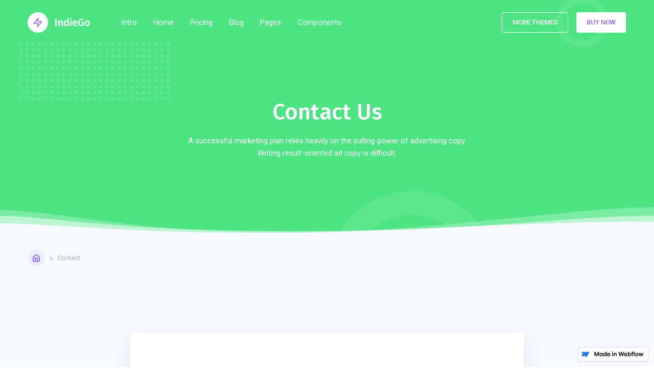

--- FILE ---
content_type: text/html; charset=utf-8
request_url: https://indiego.webflow.io/pages/contact
body_size: 3765
content:
<!DOCTYPE html><!-- This site was created in Webflow. http://www.webflow.com --><!-- Last Published: Tue Mar 17 2020 01:01:03 GMT+0000 (Coordinated Universal Time) --><html data-wf-domain="indiego.webflow.io" data-wf-page="5dcc345c3d746f65d536bfbb" data-wf-site="5dcc345c3d746f144736beec" data-wf-status="1"><head><meta charset="utf-8"/><title>IndieGo - Webflow HTML website template</title><meta content="IndieGo - Webflow HTML website template" property="og:title"/><meta content="width=device-width, initial-scale=1" name="viewport"/><meta content="Webflow" name="generator"/><link href="https://assets.website-files.com/5dcc345c3d746f144736beec/css/indiego.webflow.bbe9414be.css" rel="stylesheet" type="text/css"/><script src="https://ajax.googleapis.com/ajax/libs/webfont/1.6.26/webfont.js" type="text/javascript"></script><script type="text/javascript">WebFont.load({  google: {    families: ["Fira Sans:regular,500,600,700","Roboto:regular,500,700"]  }});</script><!--[if lt IE 9]><script src="https://cdnjs.cloudflare.com/ajax/libs/html5shiv/3.7.3/html5shiv.min.js" type="text/javascript"></script><![endif]--><script type="text/javascript">!function(o,c){var n=c.documentElement,t=" w-mod-";n.className+=t+"js",("ontouchstart"in o||o.DocumentTouch&&c instanceof DocumentTouch)&&(n.className+=t+"touch")}(window,document);</script><link href="https://assets.website-files.com/5dcc345c3d746f144736beec/5dcc345c3d746f7bbb36c21f_favicon.png" rel="shortcut icon" type="image/x-icon"/><link href="https://assets.website-files.com/5dcc345c3d746f144736beec/5dcc345c3d746f7bcb36c220_webclip.png" rel="apple-touch-icon"/></head><body><div class="page-wrapper"><div data-collapse="medium" data-animation="default" data-duration="400" class="nav-bar w-nav"><div class="wrapper nav-bar-wrapper"><a href="/" class="brand w-nav-brand"><img src="https://assets.website-files.com/5dcc345c3d746f144736beec/5dcc345c3d746f00cf36c126_logo-white.png" alt="" class="logo-icon"/><div class="logo-text">IndieGo</div></a><div class="navigation"><nav role="navigation" class="nav-menu w-nav-menu"><a href="/" class="nav-link w-nav-link">Intro</a><div data-hover="1" data-delay="400" class="nav-dropdown w-dropdown"><div class="nav-link w-dropdown-toggle"><div class="nav-dropdown-icon w-icon-dropdown-toggle"></div><div>Home</div></div><nav class="dropdown-list w-dropdown-list"><div class="dropdown-corner"></div><a href="/home/landing-1" class="nav-dropdown-link w-dropdown-link">Landing v.1</a><a href="/home/landing-2" class="nav-dropdown-link w-dropdown-link">Landing v.2</a><a href="/home/landing-3" class="nav-dropdown-link w-dropdown-link">Landing v.3</a><a href="/home/landing-4" class="nav-dropdown-link w-dropdown-link">Landing v.4</a><a href="/home/landing-5" class="nav-dropdown-link w-dropdown-link">Landing v.5</a><a href="/home/coming-soon" class="nav-dropdown-link w-dropdown-link">Coming Soon</a><div class="dropdown-bridge"></div></nav></div><div data-hover="1" data-delay="400" class="nav-dropdown w-dropdown"><div class="nav-link w-dropdown-toggle"><div class="nav-dropdown-icon w-icon-dropdown-toggle"></div><div>Pricing</div></div><nav class="dropdown-list w-dropdown-list"><div class="dropdown-corner"></div><a href="/pricing/pricing-1" class="nav-dropdown-link w-dropdown-link">Pricing v.1</a><a href="/pricing/pricing-2" class="nav-dropdown-link w-dropdown-link">Pricing v.2</a><a href="/pricing/pricing-3" class="nav-dropdown-link w-dropdown-link">Pricing v.3</a><div class="dropdown-bridge"></div></nav></div><div data-hover="1" data-delay="400" class="nav-dropdown w-dropdown"><div class="nav-link w-dropdown-toggle"><div class="nav-dropdown-icon w-icon-dropdown-toggle"></div><div>Blog</div></div><nav class="dropdown-list w-dropdown-list"><div class="dropdown-corner"></div><a href="/blog-layouts/blog-1" class="nav-dropdown-link w-dropdown-link">Blog v.1</a><a href="/blog-layouts/blog-2" class="nav-dropdown-link w-dropdown-link">Blog v.2</a><a href="/blog-layouts/blog-3" class="nav-dropdown-link w-dropdown-link">Blog v.3</a><a href="https://indiego-template.webflow.io/blog/how-to-write-better-advertising-copy" class="nav-dropdown-link w-dropdown-link">Single Post</a><div class="dropdown-bridge"></div></nav></div><div data-hover="1" data-delay="400" class="nav-dropdown w-dropdown"><div class="nav-link w-dropdown-toggle"><div class="nav-dropdown-icon w-icon-dropdown-toggle"></div><div>Pages</div></div><nav class="dropdown-list w-dropdown-list"><div class="dropdown-corner"></div><a href="/help-center" class="nav-dropdown-link w-dropdown-link">Help Center</a><a href="/pages/about" class="nav-dropdown-link w-dropdown-link">About</a><a href="/pages/contact" aria-current="page" class="nav-dropdown-link w-dropdown-link w--current">Contact</a><a href="/pages/faq" class="nav-dropdown-link w-dropdown-link">FAQ</a><a href="/template/style-guide" class="nav-dropdown-link w-dropdown-link">Style Guide</a><a href="/template/instructions" class="nav-dropdown-link w-dropdown-link">Instructions</a><a href="/template/licensing" class="nav-dropdown-link w-dropdown-link">Licensing</a><a href="/template/changelog" class="nav-dropdown-link w-dropdown-link">Changelog</a><div class="dropdown-bridge"></div></nav></div><div data-hover="1" data-delay="400" class="nav-dropdown w-dropdown"><div class="nav-link w-dropdown-toggle"><div class="nav-dropdown-icon w-icon-dropdown-toggle"></div><div>Components</div></div><nav class="dropdown-list v2 w-dropdown-list"><div class="dropdown-corner padding"></div><div class="dropdown-header"><h6 class="no-margin">Main Sections</h6><div class="dropdown-decription">Copy/paste these components to create new pages</div></div><a href="/components/promo-features" class="nav-dropdown-link-v2 w-inline-block"><div class="nav-dropdown-circle"><div class="text-block-3">01</div></div><div class="nav-dropdown-link-info"><div>Promo Blocks</div></div></a><a href="/components/features" class="nav-dropdown-link-v2 w-inline-block"><div class="nav-dropdown-circle"><div class="text-block-3">02</div></div><div class="nav-dropdown-link-info"><div>Features</div></div></a><a href="/components/pricing" class="nav-dropdown-link-v2 w-inline-block"><div class="nav-dropdown-circle"><div class="text-block-3">03</div></div><div class="nav-dropdown-link-info"><div>Pricing</div></div></a><a href="/components/cta" class="nav-dropdown-link-v2 w-inline-block"><div class="nav-dropdown-circle"><div class="text-block-3">04</div></div><div class="nav-dropdown-link-info"><div>Call to Action</div></div></a><a href="/components/testimonials" class="nav-dropdown-link-v2 w-inline-block"><div class="nav-dropdown-circle"><div class="text-block-3">05</div></div><div class="nav-dropdown-link-info"><div>Testimonials</div></div></a><a href="/components/footers" class="nav-dropdown-link-v2 w-inline-block"><div class="nav-dropdown-circle"><div class="text-block-3">06</div></div><div class="nav-dropdown-link-info"><div>Footers</div></div></a><div class="dropdown-bridge"></div></nav></div></nav><div class="nav-right"><div class="w-layout-grid nav-buttons"><a href="https://elasticthemes.com" target="_blank" class="button small ghost-bg w-button">More Themes</a><a href="https://webflow.com/templates/html/indiego-ui-kit-website-template" target="_blank" class="button small white w-button">Buy Now</a></div></div><div class="menu-button w-clearfix w-nav-button"><div class="menu-icon"><div class="menu-icon-line-top"></div><div class="menu-icon-line-middle"></div><div class="menu-icon-line-bottom"></div></div></div></div></div></div><div data-w-id="469b4a55-acab-67cf-1df0-d38393432181" class="section top-section"><div class="wrapper"><div class="intro no-margin-bottom"><h1>Contact Us</h1><p class="no-margin-bottom">A successful marketing plan relies heavily on the pulling-power of advertising copy. Writing result-oriented ad copy is difficult. </p></div></div><div class="bg-elements"><div class="dots"></div><img src="https://assets.website-files.com/5dcc345c3d746f144736beec/5dcc345c3d746fa47f36c1d0_circle-white.svg" alt="" class="circle-small"/><img src="https://assets.website-files.com/5dcc345c3d746f144736beec/5dcc345c3d746fa47f36c1d0_circle-white.svg" alt="" class="circle-big"/></div><img src="https://assets.website-files.com/5dcc345c3d746f144736beec/5dcc345c3d746f9c4736c1e5_wave-bottom-haze.svg" alt="" class="wave-bottom"/></div><div class="section haze no-padding"><div class="wrapper"><div class="breadcrumbs"><a data-w-id="c05056ef-dacb-b7d2-9713-091368ec7764" href="/" class="home-button w-inline-block"><div class="home-button-text">Home</div></a><div class="breadcrumbs-arrow"></div><div>Contact</div></div></div></div><div class="section haze"><div class="wrapper side-paddings"><div class="contact-form-card"><h2>Drop Us a Line</h2><div class="w-form"><form id="email-form" name="email-form" data-name="Email Form" class="contact-form"><div id="w-node-8835f1270d36-d536bfbb"><label for="name">Your Name</label><input type="text" class="input w-input" maxlength="256" name="Contact-Name" data-name="Contact Name" placeholder="James Bond" id="Contact-Name"/></div><div id="w-node-231519311b56-d536bfbb"><label for="email">Email Address</label><input type="email" class="input w-input" maxlength="256" name="Contact-Email" data-name="Contact Email" placeholder="james@bond.com" id="Contact-Email" required=""/></div><div id="w-node-1b661267df27-d536bfbb"><label for="Contact-Subject">Subject</label><input type="text" class="input w-input" maxlength="256" name="Contact-Subject" data-name="Contact Subject" placeholder="Enter the subject" id="Contact-Subject"/></div><div id="w-node-83268f84cde6-d536bfbb"><label for="email-2">Message</label><textarea id="field" name="field" placeholder="How can we help you?" maxlength="5000" required="" class="input text-area w-input"></textarea></div><input type="submit" value="Send Message" data-wait="Please wait..." id="w-node-ded6b15babb8-d536bfbb" class="button w-button"/></form><div class="w-form-done"><div>Thank you! Your submission has been received!</div></div><div class="w-form-fail"><div>Oops! Something went wrong while submitting the form.</div></div></div></div></div></div><div data-w-id="469b4a55-acab-67cf-1df0-d383934321aa" class="section gradient"><div class="wrapper"><div class="intro no-margin-bottom"><div data-w-id="469b4a55-acab-67cf-1df0-d383934321ad" style="opacity:0" class="title dark-bg">Are you ready?</div><h2 data-w-id="469b4a55-acab-67cf-1df0-d383934321af" style="opacity:0">Get your IndieGo template today!</h2><p data-w-id="469b4a55-acab-67cf-1df0-d383934321b1" style="opacity:0">A successful marketing plan relies heavily on the pulling-power of advertising copy. Writing result-oriented ad copy is difficult. </p><div data-w-id="469b4a55-acab-67cf-1df0-d383934321b3" style="opacity:0" class="inline-elements"><a href="/" class="button white side-margins w-button">Buy Template</a><a href="/" class="button ghost-bg side-margins w-button">Learn More</a></div></div></div><div class="bg-elements"><div class="dots"></div><img src="https://assets.website-files.com/5dcc345c3d746f144736beec/5dcc345c3d746fa47f36c1d0_circle-white.svg" alt="" class="circle-small"/><img src="https://assets.website-files.com/5dcc345c3d746f144736beec/5dcc345c3d746fa47f36c1d0_circle-white.svg" alt="" class="circle-big"/></div></div><div class="section footer-section"><div class="wrapper"><div class="w-layout-grid footer-grid"><div id="w-node-eb77fd44e901-d1822f9d" class="footer-top"><a href="/" class="footer-brand w-nav-brand"><img src="https://assets.website-files.com/5dcc345c3d746f144736beec/5dcc345c3d746f0ded36c127_logo.png" alt="" class="logo-icon"/><div class="logo-text">IndieGo</div></a><div class="w-layout-grid _2-buttons"><a href="/" class="store-badge-link w-inline-block"><img src="https://assets.website-files.com/5dcc345c3d746f144736beec/5dcc345c3d746f287d36c1da_app-store.svg" alt="" class="store-badge small"/></a><a href="/" class="store-badge-link w-inline-block"><img src="https://assets.website-files.com/5dcc345c3d746f144736beec/5dcc345c3d746fe70d36c1d8_google-play.svg" alt="" class="store-badge small"/></a></div></div><div id="w-node-ee97e2b83875-d1822f9d" class="footer-info"><p class="text-grey">We create amazing Webflow templates for creative people and businesses</p><div class="social-icons-small"><a href="https://twitter.com" target="_blank" class="social-link-small w-inline-block"><img src="https://assets.website-files.com/5dcc345c3d746f144736beec/5dcc345c3d746f36d136c149_twitter-dark.svg" alt="" class="social-icon-small"/></a><a href="https://facebook.com" target="_blank" class="social-link-small w-inline-block"><img src="https://assets.website-files.com/5dcc345c3d746f144736beec/5dcc345c3d746f38f836c133_facebook-dark.svg" alt="" class="social-icon-small"/></a><a href="https://instagram.com" target="_blank" class="social-link-small w-inline-block"><img src="https://assets.website-files.com/5dcc345c3d746f144736beec/5dcc345c3d746f034d36c13b_instagram-dark.svg" alt="" class="social-icon-small"/></a><a href="https://youtube.com" target="_blank" class="social-link-small w-inline-block"><img src="https://assets.website-files.com/5dcc345c3d746f144736beec/5dcc345c3d746f3f7436c14d_youtube-dark.svg" alt="" class="social-icon-small"/></a></div></div><div id="w-node-4b5ac4677b9d-d1822f9d" class="footer-column"><h5 class="footer-heading">Navigation</h5><a href="/" class="footer-link">Intro</a><a href="/pricing/pricing-3" class="footer-link">Pricing</a><a href="/components/testimonials" class="footer-link">Testimonials</a><a href="/blog-layouts/blog-1" class="footer-link">Blog</a><a href="/help-center" class="footer-link">Help Center</a><a href="/pages/about" class="footer-link">About</a><a href="/pages/contact" aria-current="page" class="footer-link w--current">Contact</a></div><div id="w-node-12763512d9fb-d1822f9d" class="footer-column"><h5 class="footer-heading">Components</h5><a href="/components/promo-features" class="footer-link">Promo Blocks</a><a href="/components/features" class="footer-link">Features</a><a href="/components/cta" class="footer-link">Call to Action</a><a href="/components/pricing" class="footer-link">Pricing</a><a href="/components/testimonials" class="footer-link">Testimonials</a><a href="/components/footers" class="footer-link">Footers</a></div><div id="w-node-9fc6d1822fb9-d1822f9d" class="footer-column"><h5 class="footer-heading">Template</h5><a href="/template/style-guide" class="footer-link">Style Guide</a><a href="/template/licensing" class="footer-link">Licensing</a><a href="/template/changelog" class="footer-link">Changelog</a><a href="/401" class="footer-link">Protected Page</a><a href="/404" class="footer-link">404 Page</a></div><div id="w-node-9fc6d1822fc6-d1822f9d" class="footer-column"><h5 class="footer-heading">Other Links</h5><a href="https://webflow.com/templates/html/indiego-ui-kit-website-template" target="_blank" class="footer-link">Buy Template</a><a href="https://webflow.com" target="_blank" class="footer-link">Webflow</a><a href="https://elasticthemes.com" target="_blank" class="footer-link">Elastic Themes</a></div></div><div class="footer-v1-bottom"><div>© 2019 Crafted by <a href="https://elasticthemes.com" target="_blank" class="link-grey">Elastic Themes</a></div><div class="vertical-divider"></div><div>Powered by <a href="https://webflow.com/" target="_blank" class="link-grey">Webflow</a></div></div></div></div></div><script src="https://d3e54v103j8qbb.cloudfront.net/js/jquery-3.4.1.min.220afd743d.js" type="text/javascript" integrity="sha256-CSXorXvZcTkaix6Yvo6HppcZGetbYMGWSFlBw8HfCJo=" crossorigin="anonymous"></script><script src="https://assets.website-files.com/5dcc345c3d746f144736beec/js/webflow.158a26dc3.js" type="text/javascript"></script><!--[if lte IE 9]><script src="//cdnjs.cloudflare.com/ajax/libs/placeholders/3.0.2/placeholders.min.js"></script><![endif]--></body></html>

--- FILE ---
content_type: text/css
request_url: https://assets.website-files.com/5dcc345c3d746f144736beec/css/indiego.webflow.bbe9414be.css
body_size: 38363
content:
/* Generated on: Tue Mar 17 2020 01:01:03 GMT+0000 (Coordinated Universal Time) */
/* ==========================================================================
   normalize.css v3.0.3 | MIT License | github.com/necolas/normalize.css 
   ========================================================================== */
/*! normalize.css v3.0.3 | MIT License | github.com/necolas/normalize.css */html{font-family:sans-serif;-ms-text-size-adjust:100%;-webkit-text-size-adjust:100%}body{margin:0}article,aside,details,figcaption,figure,footer,header,hgroup,main,menu,nav,section,summary{display:block}audio,canvas,progress,video{display:inline-block;vertical-align:baseline}audio:not([controls]){display:none;height:0}[hidden],template{display:none}a{background-color:transparent}a:active,a:hover{outline:0}abbr[title]{border-bottom:1px dotted}b,strong{font-weight:bold}dfn{font-style:italic}h1{font-size:2em;margin:.67em 0}mark{background:#ff0;color:#000}small{font-size:80%}sub,sup{font-size:75%;line-height:0;position:relative;vertical-align:baseline}sup{top:-0.5em}sub{bottom:-0.25em}img{border:0}svg:not(:root){overflow:hidden}figure{margin:1em 40px}hr{box-sizing:content-box;height:0}pre{overflow:auto}code,kbd,pre,samp{font-family:monospace,monospace;font-size:1em}button,input,optgroup,select,textarea{color:inherit;font:inherit;margin:0}button{overflow:visible}button,select{text-transform:none}button,html input[type="button"],input[type="reset"]{-webkit-appearance:button;cursor:pointer}button[disabled],html input[disabled]{cursor:default}button::-moz-focus-inner,input::-moz-focus-inner{border:0;padding:0}input{line-height:normal}input[type="checkbox"],input[type="radio"]{box-sizing:border-box;padding:0}input[type="number"]::-webkit-inner-spin-button,input[type="number"]::-webkit-outer-spin-button{height:auto}input[type="search"]{-webkit-appearance:none}input[type="search"]::-webkit-search-cancel-button,input[type="search"]::-webkit-search-decoration{-webkit-appearance:none}fieldset{border:1px solid #c0c0c0;margin:0 2px;padding:.35em .625em .75em}legend{border:0;padding:0}textarea{overflow:auto}optgroup{font-weight:bold}table{border-collapse:collapse;border-spacing:0}td,th{padding:0}

/* ==========================================================================
   Start of base Webflow CSS - If you're looking for some ultra-clean CSS, skip the boilerplate and see the unminified code below.
   ========================================================================== */
@font-face{font-family:'webflow-icons';src:url("[data-uri]") format('truetype');font-weight:normal;font-style:normal}[class^="w-icon-"],[class*=" w-icon-"]{font-family:'webflow-icons' !important;speak:none;font-style:normal;font-weight:normal;font-variant:normal;text-transform:none;line-height:1;-webkit-font-smoothing:antialiased;-moz-osx-font-smoothing:grayscale}.w-icon-slider-right:before{content:"\e600"}.w-icon-slider-left:before{content:"\e601"}.w-icon-nav-menu:before{content:"\e602"}.w-icon-arrow-down:before,.w-icon-dropdown-toggle:before{content:"\e603"}.w-icon-file-upload-remove:before{content:"\e900"}.w-icon-file-upload-icon:before{content:"\e903"}*{-webkit-box-sizing:border-box;-moz-box-sizing:border-box;box-sizing:border-box}html{height:100%}body{margin:0;min-height:100%;background-color:#fff;font-family:Arial,sans-serif;font-size:14px;line-height:20px;color:#333}img{max-width:100%;vertical-align:middle;display:inline-block}html.w-mod-touch *{background-attachment:scroll !important}.w-block{display:block}.w-inline-block{max-width:100%;display:inline-block}.w-clearfix:before,.w-clearfix:after{content:" ";display:table;grid-column-start:1;grid-row-start:1;grid-column-end:2;grid-row-end:2}.w-clearfix:after{clear:both}.w-hidden{display:none}.w-button{display:inline-block;padding:9px 15px;background-color:#3898EC;color:white;border:0;line-height:inherit;text-decoration:none;cursor:pointer;border-radius:0}input.w-button{-webkit-appearance:button}html[data-w-dynpage] [data-w-cloak]{color:transparent !important}.w-webflow-badge,.w-webflow-badge *{position:static;left:auto;top:auto;right:auto;bottom:auto;z-index:auto;display:block;visibility:visible;overflow:visible;overflow-x:visible;overflow-y:visible;box-sizing:border-box;width:auto;height:auto;max-height:none;max-width:none;min-height:0;min-width:0;margin:0;padding:0;float:none;clear:none;border:0 none transparent;border-radius:0;background:none;background-image:none;background-position:0 0;background-size:auto auto;background-repeat:repeat;background-origin:padding-box;background-clip:border-box;background-attachment:scroll;background-color:transparent;box-shadow:none;opacity:1;transform:none;transition:none;direction:ltr;font-family:inherit;font-weight:inherit;color:inherit;font-size:inherit;line-height:inherit;font-style:inherit;font-variant:inherit;text-align:inherit;letter-spacing:inherit;text-decoration:inherit;text-indent:0;text-transform:inherit;list-style-type:disc;text-shadow:none;font-smoothing:auto;vertical-align:baseline;cursor:inherit;white-space:inherit;word-break:normal;word-spacing:normal;word-wrap:normal}.w-webflow-badge{position:fixed !important;display:inline-block !important;visibility:visible !important;z-index:2147483647 !important;top:auto !important;right:12px !important;bottom:12px !important;left:auto !important;color:#AAADB0 !important;background-color:#fff !important;border-radius:3px !important;padding:6px 8px 6px 6px !important;font-size:12px !important;opacity:1 !important;line-height:14px !important;text-decoration:none !important;transform:none !important;margin:0 !important;width:auto !important;height:auto !important;overflow:visible !important;white-space:nowrap;box-shadow:0 0 0 1px rgba(0,0,0,0.1),0 1px 3px rgba(0,0,0,0.1);cursor:pointer}.w-webflow-badge>img{display:inline-block !important;visibility:visible !important;opacity:1 !important;vertical-align:middle !important}h1,h2,h3,h4,h5,h6{font-weight:bold;margin-bottom:10px}h1{font-size:38px;line-height:44px;margin-top:20px}h2{font-size:32px;line-height:36px;margin-top:20px}h3{font-size:24px;line-height:30px;margin-top:20px}h4{font-size:18px;line-height:24px;margin-top:10px}h5{font-size:14px;line-height:20px;margin-top:10px}h6{font-size:12px;line-height:18px;margin-top:10px}p{margin-top:0;margin-bottom:10px}blockquote{margin:0 0 10px 0;padding:10px 20px;border-left:5px solid #E2E2E2;font-size:18px;line-height:22px}figure{margin:0;margin-bottom:10px}figcaption{margin-top:5px;text-align:center}ul,ol{margin-top:0;margin-bottom:10px;padding-left:40px}.w-list-unstyled{padding-left:0;list-style:none}.w-embed:before,.w-embed:after{content:" ";display:table;grid-column-start:1;grid-row-start:1;grid-column-end:2;grid-row-end:2}.w-embed:after{clear:both}.w-video{width:100%;position:relative;padding:0}.w-video iframe,.w-video object,.w-video embed{position:absolute;top:0;left:0;width:100%;height:100%}fieldset{padding:0;margin:0;border:0}button,html input[type="button"],input[type="reset"]{border:0;cursor:pointer;-webkit-appearance:button}.w-form{margin:0 0 15px}.w-form-done{display:none;padding:20px;text-align:center;background-color:#dddddd}.w-form-fail{display:none;margin-top:10px;padding:10px;background-color:#ffdede}label{display:block;margin-bottom:5px;font-weight:bold}.w-input,.w-select{display:block;width:100%;height:38px;padding:8px 12px;margin-bottom:10px;font-size:14px;line-height:1.42857143;color:#333333;vertical-align:middle;background-color:#ffffff;border:1px solid #cccccc}.w-input:-moz-placeholder,.w-select:-moz-placeholder{color:#999}.w-input::-moz-placeholder,.w-select::-moz-placeholder{color:#999;opacity:1}.w-input:-ms-input-placeholder,.w-select:-ms-input-placeholder{color:#999}.w-input::-webkit-input-placeholder,.w-select::-webkit-input-placeholder{color:#999}.w-input:focus,.w-select:focus{border-color:#3898EC;outline:0}.w-input[disabled],.w-select[disabled],.w-input[readonly],.w-select[readonly],fieldset[disabled] .w-input,fieldset[disabled] .w-select{cursor:not-allowed;background-color:#eeeeee}textarea.w-input,textarea.w-select{height:auto}.w-select{background-color:#f3f3f3}.w-select[multiple]{height:auto}.w-form-label{display:inline-block;cursor:pointer;font-weight:normal;margin-bottom:0}.w-radio{display:block;margin-bottom:5px;padding-left:20px}.w-radio:before,.w-radio:after{content:" ";display:table;grid-column-start:1;grid-row-start:1;grid-column-end:2;grid-row-end:2}.w-radio:after{clear:both}.w-radio-input{margin:4px 0 0;margin-top:1px \9;line-height:normal;float:left;margin-left:-20px}.w-radio-input{margin-top:3px}.w-file-upload{display:block;margin-bottom:10px}.w-file-upload-input{width:.1px;height:.1px;opacity:0;overflow:hidden;position:absolute;z-index:-100}.w-file-upload-default,.w-file-upload-uploading,.w-file-upload-success{display:inline-block;color:#333333}.w-file-upload-error{display:block;margin-top:10px}.w-file-upload-default.w-hidden,.w-file-upload-uploading.w-hidden,.w-file-upload-error.w-hidden,.w-file-upload-success.w-hidden{display:none}.w-file-upload-uploading-btn{display:flex;font-size:14px;font-weight:normal;cursor:pointer;margin:0;padding:8px 12px;border:1px solid #cccccc;background-color:#fafafa}.w-file-upload-file{display:flex;flex-grow:1;justify-content:space-between;margin:0;padding:8px 9px 8px 11px;border:1px solid #cccccc;background-color:#fafafa}.w-file-upload-file-name{font-size:14px;font-weight:normal;display:block}.w-file-remove-link{margin-top:3px;margin-left:10px;width:auto;height:auto;padding:3px;display:block;cursor:pointer}.w-icon-file-upload-remove{margin:auto;font-size:10px}.w-file-upload-error-msg{display:inline-block;color:#ea384c;padding:2px 0}.w-file-upload-info{display:inline-block;line-height:38px;padding:0 12px}.w-file-upload-label{display:inline-block;font-size:14px;font-weight:normal;cursor:pointer;margin:0;padding:8px 12px;border:1px solid #cccccc;background-color:#fafafa}.w-icon-file-upload-icon,.w-icon-file-upload-uploading{display:inline-block;margin-right:8px;width:20px}.w-icon-file-upload-uploading{height:20px}.w-container{margin-left:auto;margin-right:auto;max-width:940px}.w-container:before,.w-container:after{content:" ";display:table;grid-column-start:1;grid-row-start:1;grid-column-end:2;grid-row-end:2}.w-container:after{clear:both}.w-container .w-row{margin-left:-10px;margin-right:-10px}.w-row:before,.w-row:after{content:" ";display:table;grid-column-start:1;grid-row-start:1;grid-column-end:2;grid-row-end:2}.w-row:after{clear:both}.w-row .w-row{margin-left:0;margin-right:0}.w-col{position:relative;float:left;width:100%;min-height:1px;padding-left:10px;padding-right:10px}.w-col .w-col{padding-left:0;padding-right:0}.w-col-1{width:8.33333333%}.w-col-2{width:16.66666667%}.w-col-3{width:25%}.w-col-4{width:33.33333333%}.w-col-5{width:41.66666667%}.w-col-6{width:50%}.w-col-7{width:58.33333333%}.w-col-8{width:66.66666667%}.w-col-9{width:75%}.w-col-10{width:83.33333333%}.w-col-11{width:91.66666667%}.w-col-12{width:100%}.w-hidden-main{display:none !important}@media screen and (max-width:991px){.w-container{max-width:728px}.w-hidden-main{display:inherit !important}.w-hidden-medium{display:none !important}.w-col-medium-1{width:8.33333333%}.w-col-medium-2{width:16.66666667%}.w-col-medium-3{width:25%}.w-col-medium-4{width:33.33333333%}.w-col-medium-5{width:41.66666667%}.w-col-medium-6{width:50%}.w-col-medium-7{width:58.33333333%}.w-col-medium-8{width:66.66666667%}.w-col-medium-9{width:75%}.w-col-medium-10{width:83.33333333%}.w-col-medium-11{width:91.66666667%}.w-col-medium-12{width:100%}.w-col-stack{width:100%;left:auto;right:auto}}@media screen and (max-width:767px){.w-hidden-main{display:inherit !important}.w-hidden-medium{display:inherit !important}.w-hidden-small{display:none !important}.w-row,.w-container .w-row{margin-left:0;margin-right:0}.w-col{width:100%;left:auto;right:auto}.w-col-small-1{width:8.33333333%}.w-col-small-2{width:16.66666667%}.w-col-small-3{width:25%}.w-col-small-4{width:33.33333333%}.w-col-small-5{width:41.66666667%}.w-col-small-6{width:50%}.w-col-small-7{width:58.33333333%}.w-col-small-8{width:66.66666667%}.w-col-small-9{width:75%}.w-col-small-10{width:83.33333333%}.w-col-small-11{width:91.66666667%}.w-col-small-12{width:100%}}@media screen and (max-width:479px){.w-container{max-width:none}.w-hidden-main{display:inherit !important}.w-hidden-medium{display:inherit !important}.w-hidden-small{display:inherit !important}.w-hidden-tiny{display:none !important}.w-col{width:100%}.w-col-tiny-1{width:8.33333333%}.w-col-tiny-2{width:16.66666667%}.w-col-tiny-3{width:25%}.w-col-tiny-4{width:33.33333333%}.w-col-tiny-5{width:41.66666667%}.w-col-tiny-6{width:50%}.w-col-tiny-7{width:58.33333333%}.w-col-tiny-8{width:66.66666667%}.w-col-tiny-9{width:75%}.w-col-tiny-10{width:83.33333333%}.w-col-tiny-11{width:91.66666667%}.w-col-tiny-12{width:100%}}.w-widget{position:relative}.w-widget-map{width:100%;height:400px}.w-widget-map label{width:auto;display:inline}.w-widget-map img{max-width:inherit}.w-widget-map .gm-style-iw{text-align:center}.w-widget-map .gm-style-iw>button{display:none !important}.w-widget-twitter{overflow:hidden}.w-widget-twitter-count-shim{display:inline-block;vertical-align:top;position:relative;width:28px;height:20px;text-align:center;background:white;border:#758696 solid 1px;border-radius:3px}.w-widget-twitter-count-shim *{pointer-events:none;-webkit-user-select:none;-moz-user-select:none;-ms-user-select:none;user-select:none}.w-widget-twitter-count-shim .w-widget-twitter-count-inner{position:relative;font-size:15px;line-height:12px;text-align:center;color:#999;font-family:serif}.w-widget-twitter-count-shim .w-widget-twitter-count-clear{position:relative;display:block}.w-widget-twitter-count-shim.w--large{width:36px;height:28px}.w-widget-twitter-count-shim.w--large .w-widget-twitter-count-inner{font-size:18px;line-height:18px}.w-widget-twitter-count-shim:not(.w--vertical){margin-left:5px;margin-right:8px}.w-widget-twitter-count-shim:not(.w--vertical).w--large{margin-left:6px}.w-widget-twitter-count-shim:not(.w--vertical):before,.w-widget-twitter-count-shim:not(.w--vertical):after{top:50%;left:0;border:solid transparent;content:" ";height:0;width:0;position:absolute;pointer-events:none}.w-widget-twitter-count-shim:not(.w--vertical):before{border-color:rgba(117,134,150,0);border-right-color:#5d6c7b;border-width:4px;margin-left:-9px;margin-top:-4px}.w-widget-twitter-count-shim:not(.w--vertical).w--large:before{border-width:5px;margin-left:-10px;margin-top:-5px}.w-widget-twitter-count-shim:not(.w--vertical):after{border-color:rgba(255,255,255,0);border-right-color:white;border-width:4px;margin-left:-8px;margin-top:-4px}.w-widget-twitter-count-shim:not(.w--vertical).w--large:after{border-width:5px;margin-left:-9px;margin-top:-5px}.w-widget-twitter-count-shim.w--vertical{width:61px;height:33px;margin-bottom:8px}.w-widget-twitter-count-shim.w--vertical:before,.w-widget-twitter-count-shim.w--vertical:after{top:100%;left:50%;border:solid transparent;content:" ";height:0;width:0;position:absolute;pointer-events:none}.w-widget-twitter-count-shim.w--vertical:before{border-color:rgba(117,134,150,0);border-top-color:#5d6c7b;border-width:5px;margin-left:-5px}.w-widget-twitter-count-shim.w--vertical:after{border-color:rgba(255,255,255,0);border-top-color:white;border-width:4px;margin-left:-4px}.w-widget-twitter-count-shim.w--vertical .w-widget-twitter-count-inner{font-size:18px;line-height:22px}.w-widget-twitter-count-shim.w--vertical.w--large{width:76px}.w-widget-gplus{overflow:hidden}.w-background-video{position:relative;overflow:hidden;height:500px;color:white}.w-background-video>video{background-size:cover;background-position:50% 50%;position:absolute;margin:auto;width:100%;height:100%;right:-100%;bottom:-100%;top:-100%;left:-100%;object-fit:cover;z-index:-100}.w-background-video>video::-webkit-media-controls-start-playback-button{display:none !important;-webkit-appearance:none}.w-slider{position:relative;height:300px;text-align:center;background:#dddddd;clear:both;-webkit-tap-highlight-color:rgba(0,0,0,0);tap-highlight-color:rgba(0,0,0,0)}.w-slider-mask{position:relative;display:block;overflow:hidden;z-index:1;left:0;right:0;height:100%;white-space:nowrap}.w-slide{position:relative;display:inline-block;vertical-align:top;width:100%;height:100%;white-space:normal;text-align:left}.w-slider-nav{position:absolute;z-index:2;top:auto;right:0;bottom:0;left:0;margin:auto;padding-top:10px;height:40px;text-align:center;-webkit-tap-highlight-color:rgba(0,0,0,0);tap-highlight-color:rgba(0,0,0,0)}.w-slider-nav.w-round>div{border-radius:100%}.w-slider-nav.w-num>div{width:auto;height:auto;padding:.2em .5em;font-size:inherit;line-height:inherit}.w-slider-nav.w-shadow>div{box-shadow:0 0 3px rgba(51,51,51,0.4)}.w-slider-nav-invert{color:#fff}.w-slider-nav-invert>div{background-color:rgba(34,34,34,0.4)}.w-slider-nav-invert>div.w-active{background-color:#222}.w-slider-dot{position:relative;display:inline-block;width:1em;height:1em;background-color:rgba(255,255,255,0.4);cursor:pointer;margin:0 3px .5em;transition:background-color 100ms,color 100ms}.w-slider-dot.w-active{background-color:#fff}.w-slider-arrow-left,.w-slider-arrow-right{position:absolute;width:80px;top:0;right:0;bottom:0;left:0;margin:auto;cursor:pointer;overflow:hidden;color:white;font-size:40px;-webkit-tap-highlight-color:rgba(0,0,0,0);tap-highlight-color:rgba(0,0,0,0);-webkit-user-select:none;-moz-user-select:none;-ms-user-select:none;user-select:none}.w-slider-arrow-left [class^="w-icon-"],.w-slider-arrow-right [class^="w-icon-"],.w-slider-arrow-left [class*=" w-icon-"],.w-slider-arrow-right [class*=" w-icon-"]{position:absolute}.w-slider-arrow-left{z-index:3;right:auto}.w-slider-arrow-right{z-index:4;left:auto}.w-icon-slider-left,.w-icon-slider-right{top:0;right:0;bottom:0;left:0;margin:auto;width:1em;height:1em}.w-dropdown{display:inline-block;position:relative;text-align:left;margin-left:auto;margin-right:auto;z-index:900}.w-dropdown-btn,.w-dropdown-toggle,.w-dropdown-link{position:relative;vertical-align:top;text-decoration:none;color:#222222;padding:20px;text-align:left;margin-left:auto;margin-right:auto;white-space:nowrap}.w-dropdown-toggle{-webkit-user-select:none;-moz-user-select:none;-ms-user-select:none;user-select:none;display:inline-block;cursor:pointer;padding-right:40px}.w-icon-dropdown-toggle{position:absolute;top:0;right:0;bottom:0;margin:auto;margin-right:20px;width:1em;height:1em}.w-dropdown-list{position:absolute;background:#dddddd;display:none;min-width:100%}.w-dropdown-list.w--open{display:block}.w-dropdown-link{padding:10px 20px;display:block;color:#222222}.w-dropdown-link.w--current{color:#0082f3}@media screen and (max-width:767px){.w-nav-brand{padding-left:10px}}.w-lightbox-backdrop{color:#000;cursor:auto;font-family:serif;font-size:medium;font-style:normal;font-variant:normal;font-weight:normal;letter-spacing:normal;line-height:normal;list-style:disc;text-align:start;text-indent:0;text-shadow:none;text-transform:none;visibility:visible;white-space:normal;word-break:normal;word-spacing:normal;word-wrap:normal;position:fixed;top:0;right:0;bottom:0;left:0;color:#fff;font-family:"Helvetica Neue",Helvetica,Ubuntu,"Segoe UI",Verdana,sans-serif;font-size:17px;line-height:1.2;font-weight:300;text-align:center;background:rgba(0,0,0,0.9);z-index:2000;outline:0;opacity:0;-webkit-user-select:none;-moz-user-select:none;-ms-user-select:none;-webkit-tap-highlight-color:transparent;-webkit-transform:translate(0, 0)}.w-lightbox-backdrop,.w-lightbox-container{height:100%;overflow:auto;-webkit-overflow-scrolling:touch}.w-lightbox-content{position:relative;height:100vh;overflow:hidden}.w-lightbox-view{position:absolute;width:100vw;height:100vh;opacity:0}.w-lightbox-view:before{content:"";height:100vh}.w-lightbox-group,.w-lightbox-group .w-lightbox-view,.w-lightbox-group .w-lightbox-view:before{height:86vh}.w-lightbox-frame,.w-lightbox-view:before{display:inline-block;vertical-align:middle}.w-lightbox-figure{position:relative;margin:0}.w-lightbox-group .w-lightbox-figure{cursor:pointer}.w-lightbox-img{width:auto;height:auto;max-width:none}.w-lightbox-image{display:block;float:none;max-width:100vw;max-height:100vh}.w-lightbox-group .w-lightbox-image{max-height:86vh}.w-lightbox-caption{position:absolute;right:0;bottom:0;left:0;padding:.5em 1em;background:rgba(0,0,0,0.4);text-align:left;text-overflow:ellipsis;white-space:nowrap;overflow:hidden}.w-lightbox-embed{position:absolute;top:0;right:0;bottom:0;left:0;width:100%;height:100%}.w-lightbox-control{position:absolute;top:0;width:4em;background-size:24px;background-repeat:no-repeat;background-position:center;cursor:pointer;-webkit-transition:all .3s;transition:all .3s}.w-lightbox-left{display:none;bottom:0;left:0;background-image:url("[data-uri]")}.w-lightbox-right{display:none;right:0;bottom:0;background-image:url("[data-uri]")}.w-lightbox-close{right:0;height:2.6em;background-image:url("[data-uri]");background-size:18px}.w-lightbox-strip{position:absolute;bottom:0;left:0;right:0;padding:0 1vh;line-height:0;white-space:nowrap;overflow-x:auto;overflow-y:hidden}.w-lightbox-item{display:inline-block;width:10vh;padding:2vh 1vh;box-sizing:content-box;cursor:pointer;-webkit-transform:translate3d(0, 0, 0)}.w-lightbox-active{opacity:.3}.w-lightbox-thumbnail{position:relative;height:10vh;background:#222;overflow:hidden}.w-lightbox-thumbnail-image{position:absolute;top:0;left:0}.w-lightbox-thumbnail .w-lightbox-tall{top:50%;width:100%;-webkit-transform:translate(0, -50%);-ms-transform:translate(0, -50%);transform:translate(0, -50%)}.w-lightbox-thumbnail .w-lightbox-wide{left:50%;height:100%;-webkit-transform:translate(-50%, 0);-ms-transform:translate(-50%, 0);transform:translate(-50%, 0)}.w-lightbox-spinner{position:absolute;top:50%;left:50%;box-sizing:border-box;width:40px;height:40px;margin-top:-20px;margin-left:-20px;border:5px solid rgba(0,0,0,0.4);border-radius:50%;-webkit-animation:spin .8s infinite linear;animation:spin .8s infinite linear}.w-lightbox-spinner:after{content:"";position:absolute;top:-4px;right:-4px;bottom:-4px;left:-4px;border:3px solid transparent;border-bottom-color:#fff;border-radius:50%}.w-lightbox-hide{display:none}.w-lightbox-noscroll{overflow:hidden}@media (min-width:768px){.w-lightbox-content{height:96vh;margin-top:2vh}.w-lightbox-view,.w-lightbox-view:before{height:96vh}.w-lightbox-group,.w-lightbox-group .w-lightbox-view,.w-lightbox-group .w-lightbox-view:before{height:84vh}.w-lightbox-image{max-width:96vw;max-height:96vh}.w-lightbox-group .w-lightbox-image{max-width:82.3vw;max-height:84vh}.w-lightbox-left,.w-lightbox-right{display:block;opacity:.5}.w-lightbox-close{opacity:.8}.w-lightbox-control:hover{opacity:1}}.w-lightbox-inactive,.w-lightbox-inactive:hover{opacity:0}.w-richtext:before,.w-richtext:after{content:" ";display:table;grid-column-start:1;grid-row-start:1;grid-column-end:2;grid-row-end:2}.w-richtext:after{clear:both}.w-richtext[contenteditable="true"]:before,.w-richtext[contenteditable="true"]:after{white-space:initial}.w-richtext ol,.w-richtext ul{overflow:hidden}.w-richtext .w-richtext-figure-selected.w-richtext-figure-type-video div:after,.w-richtext .w-richtext-figure-selected[data-rt-type="video"] div:after{outline:2px solid #2895f7}.w-richtext .w-richtext-figure-selected.w-richtext-figure-type-image div,.w-richtext .w-richtext-figure-selected[data-rt-type="image"] div{outline:2px solid #2895f7}.w-richtext figure.w-richtext-figure-type-video>div:after,.w-richtext figure[data-rt-type="video"]>div:after{content:'';position:absolute;display:none;left:0;top:0;right:0;bottom:0}.w-richtext figure{position:relative;max-width:60%}.w-richtext figure>div:before{cursor:default !important}.w-richtext figure img{width:100%}.w-richtext figure figcaption.w-richtext-figcaption-placeholder{opacity:.6}.w-richtext figure div{font-size:0;color:transparent}.w-richtext figure.w-richtext-figure-type-image,.w-richtext figure[data-rt-type="image"]{display:table}.w-richtext figure.w-richtext-figure-type-image>div,.w-richtext figure[data-rt-type="image"]>div{display:inline-block}.w-richtext figure.w-richtext-figure-type-image>figcaption,.w-richtext figure[data-rt-type="image"]>figcaption{display:table-caption;caption-side:bottom}.w-richtext figure.w-richtext-figure-type-video,.w-richtext figure[data-rt-type="video"]{width:60%;height:0}.w-richtext figure.w-richtext-figure-type-video iframe,.w-richtext figure[data-rt-type="video"] iframe{position:absolute;top:0;left:0;width:100%;height:100%}.w-richtext figure.w-richtext-figure-type-video>div,.w-richtext figure[data-rt-type="video"]>div{width:100%}.w-richtext figure.w-richtext-align-center{margin-right:auto;margin-left:auto;clear:both}.w-richtext figure.w-richtext-align-center.w-richtext-figure-type-image>div,.w-richtext figure.w-richtext-align-center[data-rt-type="image"]>div{max-width:100%}.w-richtext figure.w-richtext-align-normal{clear:both}.w-richtext figure.w-richtext-align-fullwidth{width:100%;max-width:100%;text-align:center;clear:both;display:block;margin-right:auto;margin-left:auto}.w-richtext figure.w-richtext-align-fullwidth>div{display:inline-block;padding-bottom:inherit}.w-richtext figure.w-richtext-align-fullwidth>figcaption{display:block}.w-richtext figure.w-richtext-align-floatleft{float:left;margin-right:15px;clear:none}.w-richtext figure.w-richtext-align-floatright{float:right;margin-left:15px;clear:none}.w-nav{position:relative;background:#dddddd;z-index:1000}.w-nav:before,.w-nav:after{content:" ";display:table;grid-column-start:1;grid-row-start:1;grid-column-end:2;grid-row-end:2}.w-nav:after{clear:both}.w-nav-brand{position:relative;float:left;text-decoration:none;color:#333333}.w-nav-link{position:relative;display:inline-block;vertical-align:top;text-decoration:none;color:#222222;padding:20px;text-align:left;margin-left:auto;margin-right:auto}.w-nav-link.w--current{color:#0082f3}.w-nav-menu{position:relative;float:right}[data-nav-menu-open]{display:block !important;position:absolute;top:100%;left:0;right:0;background:#C8C8C8;text-align:center;overflow:visible;min-width:200px}.w--nav-link-open{display:block;position:relative}.w-nav-overlay{position:absolute;overflow:hidden;display:none;top:100%;left:0;right:0;width:100%}.w-nav-overlay [data-nav-menu-open]{top:0}.w-nav[data-animation="over-left"] .w-nav-overlay{width:auto}.w-nav[data-animation="over-left"] .w-nav-overlay,.w-nav[data-animation="over-left"] [data-nav-menu-open]{right:auto;z-index:1;top:0}.w-nav[data-animation="over-right"] .w-nav-overlay{width:auto}.w-nav[data-animation="over-right"] .w-nav-overlay,.w-nav[data-animation="over-right"] [data-nav-menu-open]{left:auto;z-index:1;top:0}.w-nav-button{position:relative;float:right;padding:18px;font-size:24px;display:none;cursor:pointer;-webkit-tap-highlight-color:rgba(0,0,0,0);tap-highlight-color:rgba(0,0,0,0);-webkit-user-select:none;-moz-user-select:none;-ms-user-select:none;user-select:none}.w-nav-button.w--open{background-color:#C8C8C8;color:white}.w-nav[data-collapse="all"] .w-nav-menu{display:none}.w-nav[data-collapse="all"] .w-nav-button{display:block}.w--nav-dropdown-open{display:block}.w--nav-dropdown-toggle-open{display:block}.w--nav-dropdown-list-open{position:static}@media screen and (max-width:991px){.w-nav[data-collapse="medium"] .w-nav-menu{display:none}.w-nav[data-collapse="medium"] .w-nav-button{display:block}}@media screen and (max-width:767px){.w-nav[data-collapse="small"] .w-nav-menu{display:none}.w-nav[data-collapse="small"] .w-nav-button{display:block}.w-nav-brand{padding-left:10px}}@media screen and (max-width:479px){.w-nav[data-collapse="tiny"] .w-nav-menu{display:none}.w-nav[data-collapse="tiny"] .w-nav-button{display:block}}.w-tabs{position:relative}.w-tabs:before,.w-tabs:after{content:" ";display:table;grid-column-start:1;grid-row-start:1;grid-column-end:2;grid-row-end:2}.w-tabs:after{clear:both}.w-tab-menu{position:relative}.w-tab-link{position:relative;display:inline-block;vertical-align:top;text-decoration:none;padding:9px 30px;text-align:left;cursor:pointer;color:#222222;background-color:#dddddd}.w-tab-link.w--current{background-color:#C8C8C8}.w-tab-content{position:relative;display:block;overflow:hidden}.w-tab-pane{position:relative;display:none}.w--tab-active{display:block}@media screen and (max-width:479px){.w-tab-link{display:block}}.w-ix-emptyfix:after{content:""}@keyframes spin{0%{transform:rotate(0deg)}100%{transform:rotate(360deg)}}.w-dyn-empty{padding:10px;background-color:#dddddd}.w-dyn-hide{display:none !important}.w-dyn-bind-empty{display:none !important}.w-condition-invisible{display:none !important}

/* ==========================================================================
   Start of custom Webflow CSS
   ========================================================================== */
.w-layout-grid {
  display: -ms-grid;
  display: grid;
  grid-auto-columns: 1fr;
  -ms-grid-columns: 1fr 1fr;
  grid-template-columns: 1fr 1fr;
  -ms-grid-rows: auto auto;
  grid-template-rows: auto auto;
  grid-row-gap: 16px;
  grid-column-gap: 16px;
}

.w-pagination-wrapper {
  display: -webkit-box;
  display: -webkit-flex;
  display: -ms-flexbox;
  display: flex;
  -webkit-flex-wrap: wrap;
  -ms-flex-wrap: wrap;
  flex-wrap: wrap;
  -webkit-box-pack: center;
  -webkit-justify-content: center;
  -ms-flex-pack: center;
  justify-content: center;
}

.w-pagination-previous {
  display: block;
  color: #333;
  font-size: 14px;
  margin-left: 10px;
  margin-right: 10px;
  padding-top: 9px;
  padding-bottom: 9px;
  padding-right: 20px;
  padding-left: 20px;
  background-color: #fafafa;
  border-top-width: 1px;
  border-right-width: 1px;
  border-bottom-width: 1px;
  border-left-width: 1px;
  border-top-color: #ccc;
  border-right-color: #ccc;
  border-bottom-color: #ccc;
  border-left-color: #ccc;
  border-top-style: solid;
  border-right-style: solid;
  border-bottom-style: solid;
  border-left-style: solid;
  border-top-right-radius: 2px;
  border-bottom-right-radius: 2px;
  border-bottom-left-radius: 2px;
  border-top-left-radius: 2px;
}

.w-pagination-previous-icon {
  margin-right: 4px;
}

.w-pagination-next {
  display: block;
  color: #333;
  font-size: 14px;
  margin-left: 10px;
  margin-right: 10px;
  padding-top: 9px;
  padding-bottom: 9px;
  padding-right: 20px;
  padding-left: 20px;
  background-color: #fafafa;
  border-top-width: 1px;
  border-right-width: 1px;
  border-bottom-width: 1px;
  border-left-width: 1px;
  border-top-color: #ccc;
  border-right-color: #ccc;
  border-bottom-color: #ccc;
  border-left-color: #ccc;
  border-top-style: solid;
  border-right-style: solid;
  border-bottom-style: solid;
  border-left-style: solid;
  border-top-right-radius: 2px;
  border-bottom-right-radius: 2px;
  border-bottom-left-radius: 2px;
  border-top-left-radius: 2px;
}

.w-pagination-next-icon {
  margin-left: 4px;
}

body {
  font-family: Roboto, sans-serif;
  color: #30364d;
  font-size: 15px;
  line-height: 24px;
}

h1 {
  margin-top: 0px;
  margin-bottom: 16px;
  font-family: 'Fira Sans', sans-serif;
  font-size: 44px;
  line-height: 56px;
  font-weight: 500;
}

h2 {
  margin-top: 0px;
  margin-bottom: 16px;
  font-family: 'Fira Sans', sans-serif;
  font-size: 32px;
  line-height: 40px;
  font-weight: 500;
}

h3 {
  margin-top: 0px;
  margin-bottom: 16px;
  font-family: 'Fira Sans', sans-serif;
  font-size: 24px;
  line-height: 32px;
  font-weight: 500;
}

h4 {
  margin-top: 0px;
  margin-bottom: 12px;
  font-family: 'Fira Sans', sans-serif;
  font-size: 20px;
  line-height: 28px;
  font-weight: 500;
}

h5 {
  margin-top: 0px;
  margin-bottom: 8px;
  font-family: 'Fira Sans', sans-serif;
  font-size: 18px;
  line-height: 24px;
  font-weight: 500;
}

h6 {
  margin-top: 0px;
  margin-bottom: 12px;
  font-family: 'Fira Sans', sans-serif;
  font-size: 15px;
  line-height: 20px;
  font-weight: 500;
}

p {
  margin-bottom: 24px;
}

a {
  color: #9165f7;
  text-decoration: none;
}

ul {
  margin-top: 16px;
  margin-bottom: 24px;
  padding-left: 40px;
}

ol {
  margin-top: 16px;
  margin-bottom: 24px;
  padding-left: 40px;
}

label {
  display: block;
  margin-bottom: 8px;
  color: #798099;
  font-size: 10px;
  line-height: 16px;
  font-weight: 500;
  letter-spacing: 1.5px;
  text-transform: uppercase;
}

blockquote {
  margin-bottom: 24px;
  padding: 16px 32px;
  border-left: 3px solid #9165f7;
  font-size: 20px;
  line-height: 28px;
}

figure {
  margin-bottom: 24px;
}

figcaption {
  margin-top: 12px;
  color: #798099;
  font-size: 13px;
  line-height: 20px;
  text-align: center;
}

.section {
  position: relative;
  padding-top: 128px;
  padding-bottom: 128px;
  -webkit-box-orient: vertical;
  -webkit-box-direction: normal;
  -webkit-flex-direction: column;
  -ms-flex-direction: column;
  flex-direction: column;
  -webkit-box-pack: center;
  -webkit-justify-content: center;
  -ms-flex-pack: center;
  justify-content: center;
  -webkit-box-align: center;
  -webkit-align-items: center;
  -ms-flex-align: center;
  align-items: center;
  background-color: #fff;
}

.section.dark {
  background-color: #30364d;
  color: #fff;
}

.section.haze {
  background-color: #f8f8ff;
}

.section.border-top {
  border-top: 1px solid #e6e8f0;
}

.section.gradient {
  overflow: hidden;
  background-image: -webkit-gradient(linear, left top, right top, from(#b87df9), to(#6a4ee1));
  background-image: linear-gradient(90deg, #b87df9, #6a4ee1);
  color: #fff;
}

.section.grade-2 {
  background-image: radial-gradient(circle farthest-corner at 50% 50%, #f8bb4b, #f85252);
  color: #fff;
}

.section.grade-3 {
  background-image: radial-gradient(circle farthest-corner at 50% 50%, #62d1f8, #5c71d9);
  color: #fff;
}

.section.grade-4 {
  background-image: radial-gradient(circle farthest-corner at 50% 50%, #84f796, #11aeaf);
  color: #fff;
}

.section.top-section {
  overflow: hidden;
  margin-top: -88px;
  padding-top: 192px;
  padding-bottom: 144px;
  background-color: #9165f7;
  background-image: -webkit-gradient(linear, left top, right top, from(#b87df9), to(#6a4ee1));
  background-image: linear-gradient(90deg, #b87df9, #6a4ee1);
  color: #fff;
}

.section.mask {
  overflow: hidden;
}

.section.footer-section {
  padding-top: 0px;
  padding-bottom: 0px;
  border-top: 1px solid #e6e8f0;
}

.section.haze-gradient {
  background-image: -webkit-gradient(linear, left top, left bottom, from(#fff), to(#f8f8ff));
  background-image: linear-gradient(180deg, #fff, #f8f8ff);
}

.section.intro-hero {
  overflow: hidden;
  margin-top: -88px;
  padding-top: 216px;
  padding-bottom: 224px;
  background-color: #9165f7;
  background-image: -webkit-gradient(linear, left top, right top, from(#b87df9), to(#6a4ee1));
  background-image: linear-gradient(90deg, #b87df9, #6a4ee1);
  color: #fff;
}

.section.hero-v3 {
  overflow: hidden;
  margin-top: -88px;
  padding-top: 200px;
  padding-bottom: 0px;
  background-image: -webkit-gradient(linear, left top, right top, from(#b87df9), to(#6a4ee1));
  background-image: linear-gradient(90deg, #b87df9, #6a4ee1);
  color: #fff;
}

.section.hero-v4 {
  overflow: hidden;
  margin-top: -88px;
  padding-top: 176px;
  padding-bottom: 12px;
  background-color: #f8f8ff;
  color: #fff;
}

.section.hero-v1 {
  overflow: hidden;
  margin-top: -88px;
  padding-top: 200px;
  padding-bottom: 168px;
  background-image: -webkit-gradient(linear, left top, right top, from(#b87df9), to(#6a4ee1));
  background-image: linear-gradient(90deg, #b87df9, #6a4ee1);
  color: #fff;
}

.section.billing-tabs-section {
  overflow: hidden;
  margin-top: -88px;
  padding-top: 176px;
  background-color: #f8f8ff;
  color: #fff;
}

.section.hero-v2 {
  overflow: hidden;
  margin-top: -88px;
  padding-top: 200px;
  background-color: #f8f8ff;
}

.section.hero-v5 {
  overflow: hidden;
  margin-top: -88px;
  padding-top: 176px;
  background-color: #f8f8ff;
}

.section.light-hero {
  overflow: hidden;
  margin-top: -88px;
  padding-top: 176px;
  background-color: #f8f8ff;
}

.section.post-top-section {
  overflow: hidden;
  margin-top: -88px;
  padding-top: 176px;
  background-color: #fff;
}

.wrapper {
  position: relative;
  z-index: 2;
  width: 100%;
  max-width: 1220px;
  margin-right: auto;
  margin-left: auto;
  padding-right: 10px;
  padding-left: 10px;
  -webkit-box-orient: vertical;
  -webkit-box-direction: normal;
  -webkit-flex-direction: column;
  -ms-flex-direction: column;
  flex-direction: column;
  -webkit-box-pack: center;
  -webkit-justify-content: center;
  -ms-flex-pack: center;
  justify-content: center;
  -webkit-box-align: center;
  -webkit-align-items: center;
  -ms-flex-align: center;
  align-items: center;
  background-color: transparent;
}

.wrapper.nav-bar-wrapper {
  display: -webkit-box;
  display: -webkit-flex;
  display: -ms-flexbox;
  display: flex;
  height: 100%;
  -webkit-box-orient: horizontal;
  -webkit-box-direction: normal;
  -webkit-flex-direction: row;
  -ms-flex-direction: row;
  flex-direction: row;
  -webkit-box-pack: justify;
  -webkit-justify-content: space-between;
  -ms-flex-pack: justify;
  justify-content: space-between;
  -webkit-box-align: stretch;
  -webkit-align-items: stretch;
  -ms-flex-align: stretch;
  align-items: stretch;
}

.wrapper.side-paddings {
  padding-right: 15px;
  padding-left: 15px;
}

.wrapper.centred {
  display: -webkit-box;
  display: -webkit-flex;
  display: -ms-flexbox;
  display: flex;
  -webkit-box-orient: vertical;
  -webkit-box-direction: normal;
  -webkit-flex-direction: column;
  -ms-flex-direction: column;
  flex-direction: column;
  -webkit-box-pack: center;
  -webkit-justify-content: center;
  -ms-flex-pack: center;
  justify-content: center;
  -webkit-box-align: center;
  -webkit-align-items: center;
  -ms-flex-align: center;
  align-items: center;
}

.button {
  display: -webkit-box;
  display: -webkit-flex;
  display: -ms-flexbox;
  display: flex;
  height: 48px;
  padding: 12px 24px;
  -webkit-box-pack: center;
  -webkit-justify-content: center;
  -ms-flex-pack: center;
  justify-content: center;
  -webkit-box-align: center;
  -webkit-align-items: center;
  -ms-flex-align: center;
  align-items: center;
  border: 1px none transparent;
  border-radius: 4px;
  background-color: transparent;
  background-image: -webkit-gradient(linear, left top, right top, from(#b87df9), to(#6a4ee1));
  background-image: linear-gradient(90deg, #b87df9, #6a4ee1);
  -webkit-transition: border-color 400ms ease, box-shadow 400ms ease, -webkit-transform 400ms ease;
  transition: border-color 400ms ease, box-shadow 400ms ease, -webkit-transform 400ms ease;
  transition: border-color 400ms ease, transform 400ms ease, box-shadow 400ms ease;
  transition: border-color 400ms ease, transform 400ms ease, box-shadow 400ms ease, -webkit-transform 400ms ease;
  color: #fff;
  font-size: 14px;
  line-height: 24px;
  font-weight: 500;
  text-align: center;
  text-decoration: none;
  text-transform: uppercase;
}

.button:hover {
  box-shadow: 0 6px 12px -2px rgba(145, 101, 247, 0.6);
  -webkit-transform: translate(0px, -3px);
  -ms-transform: translate(0px, -3px);
  transform: translate(0px, -3px);
}

.button.small {
  height: 40px;
  padding: 8px 20px;
  font-size: 13px;
  line-height: 20px;
}

.button.white {
  background-color: #fff;
  background-image: none;
  box-shadow: none;
  color: #9165f7;
}

.button.white:hover {
  box-shadow: 0 4px 16px 0 rgba(0, 0, 0, 0.16);
}

.button.ghost {
  border-style: solid;
  border-width: 1px;
  border-color: #9165f7;
  background-color: transparent;
  background-image: none;
  color: #9165f7;
}

.button.ghost:hover {
  box-shadow: none;
}

.button.ghost-bg {
  border-style: solid;
  border-color: #fff;
  background-color: transparent;
  background-image: none;
  color: #fff;
}

.button.big {
  height: 56px;
  padding: 16px 28px;
  font-size: 17px;
  line-height: 24px;
}

.button.side-margins {
  margin-right: 6px;
  margin-left: 6px;
}

.button.margin-left {
  margin-left: 16px;
}

.button.tiny {
  height: 32px;
  padding: 8px 12px;
  font-size: 12px;
  line-height: 16px;
}

.style-block {
  width: 100%;
  padding-right: 8px;
  padding-left: 8px;
  text-align: left;
}

.text-small {
  font-size: 13px;
  line-height: 20px;
}

.sg-buttons {
  display: -webkit-box;
  display: -webkit-flex;
  display: -ms-flexbox;
  display: flex;
  width: 100%;
  padding-bottom: 105px;
  -webkit-flex-wrap: wrap;
  -ms-flex-wrap: wrap;
  flex-wrap: wrap;
  -webkit-box-align: stretch;
  -webkit-align-items: stretch;
  -ms-flex-align: stretch;
  align-items: stretch;
}

.sg-button-wrapper {
  display: -webkit-box;
  display: -webkit-flex;
  display: -ms-flexbox;
  display: flex;
  width: 100%;
  padding: 60px 16%;
  -webkit-box-orient: vertical;
  -webkit-box-direction: normal;
  -webkit-flex-direction: column;
  -ms-flex-direction: column;
  flex-direction: column;
  -webkit-box-pack: center;
  -webkit-justify-content: center;
  -ms-flex-pack: center;
  justify-content: center;
  -webkit-box-align: stretch;
  -webkit-align-items: stretch;
  -ms-flex-align: stretch;
  align-items: stretch;
  -webkit-box-flex: 0;
  -webkit-flex: 0 auto;
  -ms-flex: 0 auto;
  flex: 0 auto;
  border-style: solid;
  border-width: 1px;
  border-color: #e6e8f0;
  border-radius: 8px;
  background-color: #fff;
  text-align: center;
}

.sg-button-wrapper.dark-bg {
  background-color: #9165f7;
  color: #ededff;
}

.nav-bar {
  position: relative;
  left: 0px;
  top: 0px;
  right: 0px;
  z-index: 100;
  display: -webkit-box;
  display: -webkit-flex;
  display: -ms-flexbox;
  display: flex;
  height: 88px;
  -webkit-box-pack: center;
  -webkit-justify-content: center;
  -ms-flex-pack: center;
  justify-content: center;
  background-color: transparent;
}

.nav-bar.sticky {
  position: -webkit-sticky;
  position: sticky;
  top: 0px;
}

.nav-link {
  padding: 8px 16px;
  border-radius: 4px;
  -webkit-transition: background-color 400ms ease;
  transition: background-color 400ms ease;
  color: #fff;
}

.nav-link:hover {
  background-color: rgba(48, 54, 77, 0.1);
}

.nav-link.w--current {
  color: #fff;
  font-weight: 700;
}

.nav-link.white-bg {
  color: #30364d;
}

.nav-link.white-bg:hover {
  background-color: #ededff;
}

.text-white {
  color: #fff;
}

.text-link {
  color: #9165f7;
  text-decoration: none;
}

.text-link:hover {
  text-decoration: underline;
}

.utility-page-wrapper {
  position: relative;
  display: -webkit-box;
  display: -webkit-flex;
  display: -ms-flexbox;
  display: flex;
  overflow: hidden;
  width: 100vw;
  height: 100vh;
  max-height: 100%;
  max-width: 100%;
  padding-right: 16px;
  padding-left: 16px;
  -webkit-box-orient: vertical;
  -webkit-box-direction: normal;
  -webkit-flex-direction: column;
  -ms-flex-direction: column;
  flex-direction: column;
  -webkit-box-pack: center;
  -webkit-justify-content: center;
  -ms-flex-pack: center;
  justify-content: center;
  -webkit-box-align: center;
  -webkit-align-items: center;
  -ms-flex-align: center;
  align-items: center;
  background-image: linear-gradient(135deg, #b87df9, #6a4ee1);
  color: #fff;
}

.utility-page-wrapper.grade-1 {
  background-image: radial-gradient(circle farthest-corner at 50% 50%, #b87df9, #6a4ee1);
}

.utility-page-content {
  position: relative;
  z-index: 1;
  display: -webkit-box;
  display: -webkit-flex;
  display: -ms-flexbox;
  display: flex;
  width: 470px;
  -webkit-box-orient: vertical;
  -webkit-box-direction: normal;
  -webkit-flex-direction: column;
  -ms-flex-direction: column;
  flex-direction: column;
  -webkit-box-align: center;
  -webkit-align-items: center;
  -ms-flex-align: center;
  align-items: center;
  text-align: center;
}

.utility-page-form {
  display: -webkit-box;
  display: -webkit-flex;
  display: -ms-flexbox;
  display: flex;
  width: 100%;
  margin-top: 8px;
  -webkit-box-orient: vertical;
  -webkit-box-direction: normal;
  -webkit-flex-direction: column;
  -ms-flex-direction: column;
  flex-direction: column;
  -webkit-box-align: stretch;
  -webkit-align-items: stretch;
  -ms-flex-align: stretch;
  align-items: stretch;
}

.tooltip {
  position: absolute;
  bottom: 50%;
  z-index: 5;
  display: -webkit-box;
  display: -webkit-flex;
  display: -ms-flexbox;
  display: flex;
  width: 200px;
  max-width: 200px;
  margin-bottom: 20px;
  padding: 12px 16px;
  -webkit-box-pack: center;
  -webkit-justify-content: center;
  -ms-flex-pack: center;
  justify-content: center;
  -webkit-box-align: center;
  -webkit-align-items: center;
  -ms-flex-align: center;
  align-items: center;
  border-style: solid;
  border-width: 1px;
  border-color: #e6e8f0;
  border-radius: 5px;
  background-color: #fff;
  box-shadow: 0 2px 6px 0 rgba(89, 98, 115, 0.1);
  color: #798099;
  font-size: 12px;
  line-height: 16px;
  text-align: center;
}

.tooltip.sidebar-author-name {
  display: block;
  width: auto;
  margin-bottom: 36px;
  padding: 8px 12px;
  color: #798099;
  font-size: 13px;
  line-height: 20px;
}

.tooltip-arrow {
  position: absolute;
  left: 0px;
  right: 0px;
  bottom: -5px;
  display: block;
  width: 8px;
  height: 8px;
  margin-right: auto;
  margin-left: auto;
  border-right: 1px solid #e6e8f0;
  border-bottom: 1px solid #e6e8f0;
  background-color: #fff;
  -webkit-transform: rotate(45deg);
  -ms-transform: rotate(45deg);
  transform: rotate(45deg);
}

.haze {
  background-color: #f8f8ff;
}

.text-grey {
  color: #798099;
}

.no-margin {
  margin: 0px;
}

.no-margin-bottom {
  margin-bottom: 0px;
}

.intro {
  position: relative;
  z-index: 1;
  display: -webkit-box;
  display: -webkit-flex;
  display: -ms-flexbox;
  display: flex;
  max-width: 570px;
  margin-right: auto;
  margin-left: auto;
  -webkit-box-orient: vertical;
  -webkit-box-direction: normal;
  -webkit-flex-direction: column;
  -ms-flex-direction: column;
  flex-direction: column;
  -webkit-box-align: center;
  -webkit-align-items: center;
  -ms-flex-align: center;
  align-items: center;
  text-align: center;
}

.intro.no-margin-bottom {
  margin-bottom: 0px;
}

.intro.wide {
  max-width: 800px;
}

.intro.left {
  width: 100%;
  max-width: none;
  padding-right: 0px;
  padding-left: 0px;
  -webkit-box-align: start;
  -webkit-align-items: flex-start;
  -ms-flex-align: start;
  align-items: flex-start;
  text-align: left;
}

.intro.left.margin-bottom {
  margin-bottom: 48px;
}

.intro.left.sticky {
  position: -webkit-sticky;
  position: sticky;
  top: 160px;
}

.intro.margin-bottom {
  margin-bottom: 80px;
}

.intro.full {
  max-width: 100%;
}

.dark {
  background-color: #30364d;
}

.text-left {
  text-align: left;
}

.title {
  display: inline-block;
  margin-bottom: 16px;
  padding: 4px 7px 4px 8px;
  border-radius: 4px;
  background-color: #ededff;
  color: #9165f7;
  font-size: 11px;
  line-height: 16px;
  font-weight: 500;
  letter-spacing: 1.5px;
  text-transform: uppercase;
}

.title.dark-bg {
  background-color: hsla(0, 0%, 100%, 0.1);
  color: #fff;
}

.title.gradient {
  background-image: -webkit-gradient(linear, left top, right top, from(#b87df9), to(#6a4ee1));
  background-image: linear-gradient(90deg, #b87df9, #6a4ee1);
  color: #fff;
}

.no-padding-vertical {
  padding-top: 0px;
  padding-bottom: 0px;
}

.footer-v3 {
  display: -webkit-box;
  display: -webkit-flex;
  display: -ms-flexbox;
  display: flex;
  width: 100%;
  padding-top: 32px;
  -webkit-box-pack: justify;
  -webkit-justify-content: space-between;
  -ms-flex-pack: justify;
  justify-content: space-between;
  -webkit-flex-wrap: wrap;
  -ms-flex-wrap: wrap;
  flex-wrap: wrap;
}

.footer-v3-menu {
  display: -webkit-box;
  display: -webkit-flex;
  display: -ms-flexbox;
  display: flex;
  padding-right: 15px;
  padding-left: 15px;
  -webkit-box-orient: horizontal;
  -webkit-box-direction: normal;
  -webkit-flex-direction: row;
  -ms-flex-direction: row;
  flex-direction: row;
  -webkit-box-pack: center;
  -webkit-justify-content: center;
  -ms-flex-pack: center;
  justify-content: center;
  -webkit-box-align: center;
  -webkit-align-items: center;
  -ms-flex-align: center;
  align-items: center;
  -webkit-box-flex: 1;
  -webkit-flex: 1;
  -ms-flex: 1;
  flex: 1;
}

.link-white {
  color: #fff;
  text-decoration: none;
}

.link-white:hover {
  text-decoration: underline;
}

.footer-link {
  padding-top: 6px;
  padding-bottom: 6px;
  -webkit-transition: color 200ms ease;
  transition: color 200ms ease;
  color: #798099;
  text-decoration: none;
}

.footer-link:hover {
  text-decoration: underline;
}

.footer-link.dark-bg {
  color: hsla(0, 0%, 100%, 0.7);
}

.footer-bottom {
  display: -webkit-box;
  display: -webkit-flex;
  display: -ms-flexbox;
  display: flex;
  width: 100%;
  margin-top: 64px;
  margin-right: 15px;
  margin-left: 15px;
  padding-top: 32px;
  padding-bottom: 32px;
  -webkit-box-pack: justify;
  -webkit-justify-content: space-between;
  -ms-flex-pack: justify;
  justify-content: space-between;
  border-top: 1px solid #ededff;
  color: #798099;
  font-size: 11px;
  line-height: 16px;
}

.footer-bottom.dark-bg {
  border-top-color: hsla(0, 0%, 100%, 0.2);
}

.brand {
  display: -webkit-box;
  display: -webkit-flex;
  display: -ms-flexbox;
  display: flex;
  padding-right: 14px;
  padding-left: 14px;
  -webkit-box-pack: center;
  -webkit-justify-content: center;
  -ms-flex-pack: center;
  justify-content: center;
  -webkit-box-align: center;
  -webkit-align-items: center;
  -ms-flex-align: center;
  align-items: center;
  color: #fff;
}

.brand.footer-v1-brand {
  padding-right: 0px;
  padding-bottom: 24px;
  padding-left: 0px;
}

.brand.footer-v3-brand {
  padding-right: 24px;
  padding-left: 0px;
  -webkit-box-flex: 0;
  -webkit-flex: 0 0 auto;
  -ms-flex: 0 0 auto;
  flex: 0 0 auto;
}

.brand.footer-v4-brand {
  -webkit-box-flex: 0;
  -webkit-flex: 0 0 auto;
  -ms-flex: 0 0 auto;
  flex: 0 0 auto;
}

.brand.white-bg {
  color: #30364d;
}

.changelog {
  display: -webkit-box;
  display: -webkit-flex;
  display: -ms-flexbox;
  display: flex;
  width: 66.66%;
  margin-right: auto;
  margin-bottom: 64px;
  margin-left: auto;
  padding-right: 15px;
  padding-left: 15px;
  -webkit-box-orient: vertical;
  -webkit-box-direction: normal;
  -webkit-flex-direction: column;
  -ms-flex-direction: column;
  flex-direction: column;
}

.change {
  display: -webkit-box;
  display: -webkit-flex;
  display: -ms-flexbox;
  display: flex;
  margin-bottom: 24px;
  padding: 32px;
  -webkit-box-align: center;
  -webkit-align-items: center;
  -ms-flex-align: center;
  align-items: center;
  border-radius: 10px;
  background-color: #fff;
  box-shadow: 0 6px 12px 0 rgba(89, 98, 115, 0.1);
}

.change-icon {
  position: relative;
  display: -webkit-box;
  display: -webkit-flex;
  display: -ms-flexbox;
  display: flex;
  width: 40px;
  height: 40px;
  -webkit-box-pack: center;
  -webkit-justify-content: center;
  -ms-flex-pack: center;
  justify-content: center;
  -webkit-box-align: center;
  -webkit-align-items: center;
  -ms-flex-align: center;
  align-items: center;
  border-radius: 50%;
  background-color: #30364d;
  color: #fff;
  font-size: 15px;
  font-weight: 700;
  cursor: pointer;
}

.change-icon.release {
  background-color: #9165f7;
}

.change-text {
  margin-top: 0px;
  margin-bottom: 0px;
  margin-left: 24px;
  -webkit-box-flex: 1;
  -webkit-flex: 1;
  -ms-flex: 1;
  flex: 1;
  color: #798099;
}

.changelog-contact-text {
  max-width: 400px;
  margin-right: auto;
  margin-left: auto;
  padding-right: 15px;
  padding-left: 15px;
  color: #798099;
  text-align: center;
}

.nav-menu {
  display: -webkit-box;
  display: -webkit-flex;
  display: -ms-flexbox;
  display: flex;
  padding-right: 15px;
  padding-left: 15px;
  -webkit-box-align: center;
  -webkit-align-items: center;
  -ms-flex-align: center;
  align-items: center;
}

.hidden {
  display: none;
  margin-left: 0px;
}

.no-padding {
  padding: 0px;
}

.no-padding-top {
  padding-top: 0px;
}

.no-padding-bottom {
  padding-bottom: 0px;
}

.full-width {
  width: 100%;
}

.page-wrapper {
  position: relative;
}

.page-wrapper.sg-wrapper {
  margin-left: 300px;
}

.page-wrapper.overflow-visible {
  overflow: visible;
}

.navigation {
  display: -webkit-box;
  display: -webkit-flex;
  display: -ms-flexbox;
  display: flex;
  padding-right: 15px;
  padding-left: 15px;
  -webkit-box-pack: justify;
  -webkit-justify-content: space-between;
  -ms-flex-pack: justify;
  justify-content: space-between;
  -webkit-box-align: center;
  -webkit-align-items: center;
  -ms-flex-align: center;
  align-items: center;
  -webkit-box-flex: 1;
  -webkit-flex: 1;
  -ms-flex: 1;
  flex: 1;
}

.text-big {
  font-size: 17px;
  line-height: 28px;
}

.logo-icon {
  height: 40px;
  margin-right: 12px;
}

.text-dark-grey {
  color: #798099;
}

.bg-elements {
  position: absolute;
  left: 0px;
  top: 0px;
  right: 0px;
  bottom: 0px;
  z-index: 0;
  display: -webkit-box;
  display: -webkit-flex;
  display: -ms-flexbox;
  display: flex;
  height: 100%;
  max-width: 2000px;
  min-height: 640px;
  margin: auto;
  -webkit-box-pack: center;
  -webkit-justify-content: center;
  -ms-flex-pack: center;
  justify-content: center;
  -webkit-box-align: center;
  -webkit-align-items: center;
  -ms-flex-align: center;
  align-items: center;
  background-color: #4ee484;
}

.preloader {
  position: fixed;
  left: 0px;
  top: 0px;
  right: 0px;
  bottom: 0px;
  z-index: 10000;
  display: none;
  -webkit-box-pack: center;
  -webkit-justify-content: center;
  -ms-flex-pack: center;
  justify-content: center;
  -webkit-box-align: center;
  -webkit-align-items: center;
  -ms-flex-align: center;
  align-items: center;
  background-color: #fff;
  background-image: none;
}

.loading-icon {
  width: 28px;
  margin-right: 10px;
}

.sg-sidebar {
  position: fixed;
  left: 0px;
  top: 0px;
  bottom: 0px;
  width: 300px;
  padding-bottom: 104px;
  background-color: #30364d;
  color: #fff;
}

.sg-sidebar-heading {
  display: -webkit-box;
  display: -webkit-flex;
  display: -ms-flexbox;
  display: flex;
  padding: 24px;
  -webkit-box-pack: start;
  -webkit-justify-content: flex-start;
  -ms-flex-pack: start;
  justify-content: flex-start;
  -webkit-flex-wrap: wrap;
  -ms-flex-wrap: wrap;
  flex-wrap: wrap;
  -webkit-box-align: center;
  -webkit-align-items: center;
  -ms-flex-align: center;
  align-items: center;
  border-bottom: 1px solid hsla(0, 0%, 100%, 0.1);
}

.sg-sidebar-menu {
  display: -webkit-box;
  display: -webkit-flex;
  display: -ms-flexbox;
  display: flex;
  padding: 32px 24px;
  -webkit-box-orient: vertical;
  -webkit-box-direction: normal;
  -webkit-flex-direction: column;
  -ms-flex-direction: column;
  flex-direction: column;
  -webkit-box-align: stretch;
  -webkit-align-items: stretch;
  -ms-flex-align: stretch;
  align-items: stretch;
}

.sg-sidebar-link {
  width: 100%;
  padding: 10px 20px;
  border-radius: 4px;
  color: #fff;
  font-size: 15px;
  line-height: 24px;
  text-decoration: none;
}

.sg-sidebar-link:hover {
  background-color: hsla(0, 0%, 100%, 0.04);
}

.sg-sidebar-link.w--current {
  background-color: #9165f7;
  background-image: url("https://assets.website-files.com/5dcc345c3d746f144736beec/5dcc345c3d746f798736c160_right-white.svg"), -webkit-gradient(linear, left top, right top, from(#b87df9), to(#6a4ee1));
  background-image: url("https://assets.website-files.com/5dcc345c3d746f144736beec/5dcc345c3d746f798736c160_right-white.svg"), linear-gradient(90deg, #b87df9, #6a4ee1);
  background-position: 94% 50%, 0px 0px;
  background-size: 20px, auto;
  background-repeat: no-repeat, repeat;
}

.pricing-v1-card {
  position: relative;
  padding: 48px;
  -webkit-box-flex: 1;
  -webkit-flex: 1;
  -ms-flex: 1;
  flex: 1;
  border-radius: 8px;
  background-color: #fff;
  box-shadow: 0 6px 12px 0 rgba(48, 54, 77, 0.12);
  color: #30364d;
  text-align: center;
}

.pricing-v1-billing {
  margin-bottom: 28px;
  color: #a9aec3;
  font-size: 11px;
  text-transform: uppercase;
}

.pricing-v1-tag {
  margin-top: -4px;
  margin-bottom: 4px;
  -webkit-box-pack: center;
  -webkit-justify-content: center;
  -ms-flex-pack: center;
  justify-content: center;
  -webkit-box-align: start;
  -webkit-align-items: flex-start;
  -ms-flex-align: start;
  align-items: flex-start;
  font-family: 'Fira Sans', sans-serif;
  font-size: 48px;
  line-height: 56px;
  font-weight: 500;
}

.pricing-v1-feature {
  position: relative;
  display: -webkit-box;
  display: -webkit-flex;
  display: -ms-flexbox;
  display: flex;
  padding-top: 10px;
  padding-bottom: 10px;
  -webkit-box-pack: center;
  -webkit-justify-content: center;
  -ms-flex-pack: center;
  justify-content: center;
  -webkit-box-align: center;
  -webkit-align-items: center;
  -ms-flex-align: center;
  align-items: center;
  border-radius: 5px;
  -webkit-transition: background-color 300ms ease, color 300ms ease;
  transition: background-color 300ms ease, color 300ms ease;
  color: #798099;
  cursor: help;
}

.pricing-v1-feature:hover {
  background-color: #f8f8ff;
  color: #30364d;
}

.info {
  position: relative;
  display: -webkit-box;
  display: -webkit-flex;
  display: -ms-flexbox;
  display: flex;
  width: 18px;
  height: 18px;
  margin-left: 8px;
  -webkit-box-pack: center;
  -webkit-justify-content: center;
  -ms-flex-pack: center;
  justify-content: center;
  -webkit-box-align: center;
  -webkit-align-items: center;
  -ms-flex-align: center;
  align-items: center;
  border-radius: 50%;
  -webkit-transition: border 300ms ease;
  transition: border 300ms ease;
  cursor: pointer;
}

.info:hover {
  border-color: red;
}

.tabs-menu-v2 {
  display: -webkit-box;
  display: -webkit-flex;
  display: -ms-flexbox;
  display: flex;
  margin-right: auto;
  margin-bottom: 80px;
  margin-left: auto;
  padding: 4px;
  -webkit-box-pack: center;
  -webkit-justify-content: center;
  -ms-flex-pack: center;
  justify-content: center;
  -webkit-box-align: stretch;
  -webkit-align-items: stretch;
  -ms-flex-align: stretch;
  align-items: stretch;
  border-style: solid;
  border-width: 1px;
  border-color: #e6e8f0;
  border-radius: 40px;
  background-color: transparent;
}

.tabs-menu-v2.dark-bg {
  border-style: none;
  background-color: rgba(0, 0, 0, 0.1);
}

.tabs {
  display: -webkit-box;
  display: -webkit-flex;
  display: -ms-flexbox;
  display: flex;
  width: 100%;
  -webkit-box-orient: vertical;
  -webkit-box-direction: normal;
  -webkit-flex-direction: column;
  -ms-flex-direction: column;
  flex-direction: column;
  -webkit-box-pack: center;
  -webkit-justify-content: center;
  -ms-flex-pack: center;
  justify-content: center;
  -webkit-box-align: center;
  -webkit-align-items: center;
  -ms-flex-align: center;
  align-items: center;
}

.tab-link-v2 {
  padding: 10px 24px;
  border-radius: 5px;
  background-color: transparent;
  font-weight: 500;
}

.tab-link-v2.w--current {
  background-image: -webkit-gradient(linear, left top, right top, from(#b87df9), to(#6a4ee1));
  background-image: linear-gradient(90deg, #b87df9, #6a4ee1);
  color: #fff;
}

.tab-link-v2.white {
  color: #fff;
}

.tab-link-v2.white.w--current {
  border-radius: 40px;
  background-color: #fff;
  background-image: -webkit-gradient(linear, left top, left bottom, from(transparent), to(transparent));
  background-image: linear-gradient(180deg, transparent, transparent);
  box-shadow: inset 0 0 0 1px #fff;
  color: #9165f7;
}

.color-1 {
  background-color: #9165f7;
}

.sidebar {
  width: 100%;
  -webkit-box-flex: 0;
  -webkit-flex: 0 auto;
  -ms-flex: 0 auto;
  flex: 0 auto;
}

.sidebar.sticky {
  position: -webkit-sticky;
  position: sticky;
  top: 128px;
}

.form-error {
  padding: 8px 12px;
  background-color: transparent;
  color: #f92468;
  font-size: 12px;
  line-height: 16px;
  text-align: center;
}

.form-error.text-left {
  padding-left: 0px;
  text-align: left;
}

.form-error.dark-bg {
  color: #fff;
}

.input {
  height: 48px;
  min-width: 228px;
  margin-bottom: 0px;
  padding: 7px 24px 8px;
  border-style: solid;
  border-width: 1px;
  border-color: #e6e8f0;
  border-radius: 5px;
  background-color: #fff;
  -webkit-transition: color 400ms ease, background-color 400ms ease, border-color 400ms ease;
  transition: color 400ms ease, background-color 400ms ease, border-color 400ms ease;
}

.input:focus {
  border-color: #e6e8f0;
}

.input::-webkit-input-placeholder {
  color: #a9aec3;
}

.input:-ms-input-placeholder {
  color: #a9aec3;
}

.input::-ms-input-placeholder {
  color: #a9aec3;
}

.input::placeholder {
  color: #a9aec3;
}

.input.icon-input {
  position: relative;
  z-index: 1;
  margin: 0px;
  -webkit-box-flex: 1;
  -webkit-flex: 1;
  -ms-flex: 1;
  flex: 1;
  border-radius: 0px 5px 5px 0px;
  text-align: left;
}

.input.icon-input-bg {
  position: relative;
  z-index: 1;
  margin: 0px;
  -webkit-box-flex: 1;
  -webkit-flex: 1;
  -ms-flex: 1;
  flex: 1;
  border-style: solid;
  border-width: 1px;
  border-color: hsla(0, 0%, 100%, 0.6);
  border-radius: 0px 5px 5px 0px;
  background-color: hsla(0, 0%, 100%, 0.1);
  -webkit-transition: border-color 200ms ease, background-color 200ms ease;
  transition: border-color 200ms ease, background-color 200ms ease;
}

.input.icon-input-bg:focus {
  border-color: #fff;
  background-color: hsla(0, 0%, 100%, 0.05);
}

.input.icon-input-bg::-webkit-input-placeholder {
  color: hsla(0, 0%, 100%, 0.7);
}

.input.icon-input-bg:-ms-input-placeholder {
  color: hsla(0, 0%, 100%, 0.7);
}

.input.icon-input-bg::-ms-input-placeholder {
  color: hsla(0, 0%, 100%, 0.7);
}

.input.icon-input-bg::placeholder {
  color: hsla(0, 0%, 100%, 0.7);
}

.input.dark-bg {
  border-color: hsla(0, 0%, 100%, 0.6);
  background-color: hsla(0, 0%, 100%, 0.08);
}

.input.dark-bg:hover {
  border-color: #fff;
}

.input.dark-bg:focus {
  background-color: #fff;
  color: #30364d;
}

.input.dark-bg::-webkit-input-placeholder {
  color: hsla(0, 0%, 100%, 0.7);
}

.input.dark-bg:-ms-input-placeholder {
  color: hsla(0, 0%, 100%, 0.7);
}

.input.dark-bg::-ms-input-placeholder {
  color: hsla(0, 0%, 100%, 0.7);
}

.input.dark-bg::placeholder {
  color: hsla(0, 0%, 100%, 0.7);
}

.input.subscribe-v1-input {
  width: 240px;
  margin-bottom: 0px;
}

.input.text-area {
  height: auto;
  min-height: 224px;
  padding-top: 20px;
  padding-bottom: 20px;
}

.input.password-input {
  margin-bottom: 16px;
  text-align: center;
}

.form-success {
  padding-top: 16px;
  padding-bottom: 16px;
  background-color: transparent;
}

.simple-form {
  display: -ms-grid;
  display: grid;
  margin-top: 16px;
  margin-bottom: 16px;
  -webkit-box-orient: vertical;
  -webkit-box-direction: normal;
  -webkit-flex-direction: column;
  -ms-flex-direction: column;
  flex-direction: column;
  grid-auto-columns: 1fr;
  grid-column-gap: 16px;
  grid-row-gap: 16px;
  -ms-grid-columns: 100%;
  grid-template-columns: 100%;
  -ms-grid-rows: auto auto;
  grid-template-rows: auto auto;
}

.sidebar-block {
  margin-bottom: 24px;
  padding-bottom: 24px;
}

.sidebar-block.sticky {
  position: -webkit-sticky;
  position: sticky;
  top: 128px;
}

.post-card-bottom {
  display: -webkit-box;
  display: -webkit-flex;
  display: -ms-flexbox;
  display: flex;
  margin-bottom: 8px;
  padding-top: 8px;
  padding-bottom: 8px;
  -webkit-box-pack: center;
  -webkit-justify-content: center;
  -ms-flex-pack: center;
  justify-content: center;
  -webkit-box-align: center;
  -webkit-align-items: center;
  -ms-flex-align: center;
  align-items: center;
  color: #798099;
  font-size: 12px;
  line-height: 20px;
}

.post-card-avatar {
  width: 28px;
  height: 28px;
  margin-right: 8px;
  margin-left: 8px;
  border-radius: 50%;
}

.sidebar-icon {
  width: 24px;
  margin-right: 12px;
}

.sidebar-post-card {
  display: -webkit-box;
  display: -webkit-flex;
  display: -ms-flexbox;
  display: flex;
  margin-right: -16px;
  margin-left: -16px;
  padding: 16px;
  -webkit-box-align: start;
  -webkit-align-items: flex-start;
  -ms-flex-align: start;
  align-items: flex-start;
  border-radius: 8px;
  -webkit-transition: box-shadow 400ms ease, background-color 400ms ease, -webkit-transform 400ms ease;
  transition: box-shadow 400ms ease, background-color 400ms ease, -webkit-transform 400ms ease;
  transition: transform 400ms ease, box-shadow 400ms ease, background-color 400ms ease;
  transition: transform 400ms ease, box-shadow 400ms ease, background-color 400ms ease, -webkit-transform 400ms ease;
  color: #30364d;
  text-decoration: none;
}

.sidebar-post-card:hover {
  position: relative;
  z-index: 1;
  background-color: #fff;
  box-shadow: 0 16px 30px 0 rgba(48, 54, 77, 0.1);
  -webkit-transform: translate(0px, -4px);
  -ms-transform: translate(0px, -4px);
  transform: translate(0px, -4px);
}

.sidebar-post-image {
  width: 88px;
  height: 68px;
  margin-right: 20px;
  border-radius: 4px;
  background-color: red;
  background-image: url("https://d3e54v103j8qbb.cloudfront.net/img/example-bg.png");
  background-position: 50% 50%;
  background-size: cover;
  background-repeat: no-repeat;
}

.sidebar-post-info {
  -webkit-box-flex: 1;
  -webkit-flex: 1;
  -ms-flex: 1;
  flex: 1;
}

.sidebar-author {
  z-index: 1;
  display: -webkit-box;
  display: -webkit-flex;
  display: -ms-flexbox;
  display: flex;
  width: 64px;
  height: 64px;
  margin-right: -12px;
  -webkit-box-pack: center;
  -webkit-justify-content: center;
  -ms-flex-pack: center;
  justify-content: center;
  -webkit-box-align: center;
  -webkit-align-items: center;
  -ms-flex-align: center;
  align-items: center;
  -webkit-box-flex: 0;
  -webkit-flex: 0 0 auto;
  -ms-flex: 0 0 auto;
  flex: 0 0 auto;
  border-style: solid;
  border-width: 4px;
  border-color: #f8f8ff;
  border-radius: 50%;
  color: #30364d;
  text-decoration: none;
}

.sidebar-tags {
  display: -webkit-box;
  display: -webkit-flex;
  display: -ms-flexbox;
  display: flex;
  margin-right: -4px;
  margin-left: -4px;
  padding-top: 4px;
  padding-bottom: 4px;
  -webkit-box-pack: start;
  -webkit-justify-content: flex-start;
  -ms-flex-pack: start;
  justify-content: flex-start;
  -webkit-flex-wrap: wrap;
  -ms-flex-wrap: wrap;
  flex-wrap: wrap;
}

.sidebar-tag-link {
  display: block;
  margin: 4px;
  padding: 6px 7px 6px 8px;
  border-radius: 4px;
  background-color: rgba(145, 101, 247, 0.1);
  -webkit-transition: color 400ms ease, background-color 400ms ease;
  transition: color 400ms ease, background-color 400ms ease;
  color: #9165f7;
  font-size: 9px;
  line-height: 12px;
  font-weight: 500;
  text-align: center;
  letter-spacing: 1.5px;
  text-decoration: none;
  text-transform: uppercase;
}

.sidebar-tag-link:hover {
  background-color: #9165f7;
  color: #fff;
}

.arrow-link {
  display: -webkit-box;
  display: -webkit-flex;
  display: -ms-flexbox;
  display: flex;
  margin-top: -8px;
  padding-top: 4px;
  padding-bottom: 4px;
  -webkit-box-align: center;
  -webkit-align-items: center;
  -ms-flex-align: center;
  align-items: center;
  color: #9165f7;
  font-size: 15px;
  line-height: 20px;
  font-weight: 500;
  text-align: left;
  text-decoration: none;
}

.link-arrow-icon {
  width: 24px;
  margin-top: 1px;
  margin-left: 4px;
}

.post-card {
  position: relative;
  display: -webkit-box;
  display: -webkit-flex;
  display: -ms-flexbox;
  display: flex;
  overflow: hidden;
  width: 100%;
  height: 100%;
  padding: 28px;
  -webkit-box-orient: vertical;
  -webkit-box-direction: normal;
  -webkit-flex-direction: column;
  -ms-flex-direction: column;
  flex-direction: column;
  -webkit-box-flex: 1;
  -webkit-flex: 1;
  -ms-flex: 1;
  flex: 1;
  border-radius: 8px;
  -webkit-transition: background-color 400ms ease, box-shadow 400ms ease, -webkit-transform 400ms ease;
  transition: background-color 400ms ease, box-shadow 400ms ease, -webkit-transform 400ms ease;
  transition: background-color 400ms ease, box-shadow 400ms ease, transform 400ms ease;
  transition: background-color 400ms ease, box-shadow 400ms ease, transform 400ms ease, -webkit-transform 400ms ease;
  color: #30364d;
  text-decoration: none;
}

.post-card:hover {
  background-color: #fff;
  box-shadow: 0 12px 24px -6px rgba(48, 54, 77, 0.16);
  -webkit-transform: translate(0px, -6px);
  -ms-transform: translate(0px, -6px);
  transform: translate(0px, -6px);
}

.post-card.big {
  padding: 56px 56px 40px;
}

.post-card-info {
  display: -webkit-box;
  display: -webkit-flex;
  display: -ms-flexbox;
  display: flex;
  padding-top: 24px;
  -webkit-box-orient: vertical;
  -webkit-box-direction: normal;
  -webkit-flex-direction: column;
  -ms-flex-direction: column;
  flex-direction: column;
  -webkit-box-flex: 1;
  -webkit-flex: 1;
  -ms-flex: 1;
  flex: 1;
  text-align: center;
}

.post-card-image-big {
  width: 100%;
  height: 280px;
  margin-bottom: 8px;
  border-radius: 4px;
  background-color: #f8f8ff;
  background-image: url("https://d3e54v103j8qbb.cloudfront.net/img/example-bg.png");
  background-position: 50% 50%;
  background-size: cover;
  background-repeat: no-repeat;
  -webkit-transition: -webkit-filter 200ms ease;
  transition: -webkit-filter 200ms ease;
  transition: filter 200ms ease;
  transition: filter 200ms ease, -webkit-filter 200ms ease;
}

.post-card-description {
  margin-bottom: 16px;
  color: #798099;
}

.post-card-author {
  display: -webkit-box;
  display: -webkit-flex;
  display: -ms-flexbox;
  display: flex;
  -webkit-box-align: center;
  -webkit-align-items: center;
  -ms-flex-align: center;
  align-items: center;
  color: #798099;
  text-decoration: none;
}

.post-card-image {
  width: 100%;
  height: 216px;
  border-radius: 4px;
  background-color: #f8f8ff;
  background-image: url("https://d3e54v103j8qbb.cloudfront.net/img/example-bg.png");
  background-position: 50% 50%;
  background-size: cover;
  background-repeat: no-repeat;
  -webkit-transition: -webkit-filter 200ms ease;
  transition: -webkit-filter 200ms ease;
  transition: filter 200ms ease;
  transition: filter 200ms ease, -webkit-filter 200ms ease;
}

.nav-dropdown-icon {
  display: none;
}

.dropdown-list.w--open {
  left: 0px;
  margin-top: 12px;
  margin-left: -4px;
  padding-top: 10px;
  padding-bottom: 10px;
  -webkit-flex-wrap: wrap;
  -ms-flex-wrap: wrap;
  flex-wrap: wrap;
  border-radius: 4px;
  background-color: #fff;
  box-shadow: 0 6px 24px 0 rgba(48, 54, 77, 0.22);
}

.dropdown-list.v2.w--open {
  display: -webkit-box;
  display: -webkit-flex;
  display: -ms-flexbox;
  display: flex;
  width: 420px;
  margin-left: -48px;
  padding: 12px;
}

.nav-dropdown-link {
  padding: 9px 20px 11px;
  -webkit-transition: color 100ms ease, background-color 100ms ease;
  transition: color 100ms ease, background-color 100ms ease;
  color: #30364d;
  font-size: 14px;
}

.nav-dropdown-link:hover {
  background-color: #ededff;
  color: #9165f7;
}

.nav-dropdown-link.w--current {
  color: #30364d;
  font-weight: 700;
}

.nav-dropdown-link.w--current:hover {
  color: #9165f7;
}

.dropdown-corner {
  position: absolute;
  left: 33px;
  top: -4px;
  z-index: 1;
  display: block;
  width: 8px;
  height: 8px;
  margin-right: auto;
  margin-left: auto;
  background-color: #fff;
  -webkit-transform: rotate(45deg);
  -ms-transform: rotate(45deg);
  transform: rotate(45deg);
}

.dropdown-corner.padding {
  left: 89px;
}

.dropdown-bridge {
  position: absolute;
  left: 0px;
  top: -12px;
  right: 0px;
  height: 12px;
}

.circle-icon {
  display: -webkit-box;
  display: -webkit-flex;
  display: -ms-flexbox;
  display: flex;
  width: 64px;
  height: 64px;
  margin-bottom: 20px;
  -webkit-box-pack: center;
  -webkit-justify-content: center;
  -ms-flex-pack: center;
  justify-content: center;
  -webkit-box-align: center;
  -webkit-align-items: center;
  -ms-flex-align: center;
  align-items: center;
  border-radius: 50%;
  background-color: #253f6f;
}

.circle-icon.color-1-ghost {
  padding: 20px;
}

.sg-color {
  position: relative;
  display: -webkit-box;
  display: -webkit-flex;
  display: -ms-flexbox;
  display: flex;
  overflow: hidden;
  width: 100%;
  height: 160px;
  -webkit-box-pack: center;
  -webkit-justify-content: center;
  -ms-flex-pack: center;
  justify-content: center;
  -webkit-flex-wrap: wrap;
  -ms-flex-wrap: wrap;
  flex-wrap: wrap;
  -webkit-box-align: center;
  -webkit-align-items: center;
  -ms-flex-align: center;
  align-items: center;
  -webkit-box-flex: 1;
  -webkit-flex-grow: 1;
  -ms-flex-positive: 1;
  flex-grow: 1;
  -webkit-flex-basis: 25%;
  -ms-flex-preferred-size: 25%;
  flex-basis: 25%;
  border-radius: 8px;
  background-color: #9165f7;
  box-shadow: none;
}

.sg-color.red {
  background-color: #f92468;
}

.sg-color.yellow {
  background-color: #ffb543;
}

.sg-color.green {
  background-color: #4ee484;
}

.sg-color.gradient-1 {
  background-image: -webkit-gradient(linear, left top, right top, from(#b87df9), to(#6a4ee1));
  background-image: linear-gradient(90deg, #b87df9, #6a4ee1);
}

.sg-color.gradient-2 {
  background-image: -webkit-gradient(linear, left top, right top, from(#f8bb4b), to(#f85252));
  background-image: linear-gradient(90deg, #f8bb4b, #f85252);
}

.sg-color.gradient-3 {
  background-image: -webkit-gradient(linear, left top, right top, from(#62d1f8), to(#5c71d9));
  background-image: linear-gradient(90deg, #62d1f8, #5c71d9);
}

.sg-color.gradient-4 {
  background-image: -webkit-gradient(linear, left top, right top, from(#84f796), to(#11aeaf));
  background-image: linear-gradient(90deg, #84f796, #11aeaf);
}

.sg-color-name {
  position: absolute;
  height: 32px;
  padding: 10px 21px;
  border-radius: 16px;
  background-color: #fff;
  box-shadow: 0 1px 3px 0 rgba(89, 98, 115, 0.12);
  color: #30364d;
  font-size: 11px;
  line-height: 12px;
  font-weight: 500;
  text-align: center;
  letter-spacing: 1px;
  text-transform: uppercase;
}

.color-1-ghost {
  background-color: rgba(37, 131, 253, 0.12);
}

.color-2-ghost {
  background-color: rgba(252, 55, 98, 0.12);
}

.color-3-ghost {
  background-color: rgba(255, 147, 32, 0.12);
}

.color-4-ghost {
  background-color: rgba(70, 206, 31, 0.12);
}

.color-5-ghost {
  background-color: rgba(142, 42, 240, 0.12);
}

.color-6-ghost {
  background-color: rgba(0, 213, 187, 0.12);
}

.cta-card {
  position: relative;
  display: -webkit-box;
  display: -webkit-flex;
  display: -ms-flexbox;
  display: flex;
  overflow: hidden;
  max-width: 770px;
  margin-right: auto;
  margin-left: auto;
  padding: 80px 10% 64px;
  -webkit-box-orient: vertical;
  -webkit-box-direction: normal;
  -webkit-flex-direction: column;
  -ms-flex-direction: column;
  flex-direction: column;
  -webkit-box-align: center;
  -webkit-align-items: center;
  -ms-flex-align: center;
  align-items: center;
  border-radius: 10px;
  background-image: -webkit-gradient(linear, left top, right top, from(#b87df9), to(#6a4ee1));
  background-image: linear-gradient(90deg, #b87df9, #6a4ee1);
  color: #fff;
  text-align: center;
}

.cta-card-info {
  position: relative;
  z-index: 1;
  display: -webkit-box;
  display: -webkit-flex;
  display: -ms-flexbox;
  display: flex;
  -webkit-box-orient: vertical;
  -webkit-box-direction: normal;
  -webkit-flex-direction: column;
  -ms-flex-direction: column;
  flex-direction: column;
  -webkit-box-align: center;
  -webkit-align-items: center;
  -ms-flex-align: center;
  align-items: center;
}

.subscribe-form {
  display: -ms-grid;
  display: grid;
  -webkit-box-align: center;
  -webkit-align-items: center;
  -ms-flex-align: center;
  align-items: center;
  grid-auto-columns: 1fr;
  grid-column-gap: 16px;
  grid-row-gap: 16px;
  -ms-grid-columns: auto 1fr;
  grid-template-columns: auto 1fr;
  -ms-grid-rows: auto;
  grid-template-rows: auto;
}

.inline-elements {
  display: -webkit-box;
  display: -webkit-flex;
  display: -ms-flexbox;
  display: flex;
  -webkit-box-pack: center;
  -webkit-justify-content: center;
  -ms-flex-pack: center;
  justify-content: center;
  -webkit-box-align: center;
  -webkit-align-items: center;
  -ms-flex-align: center;
  align-items: center;
}

.store-button {
  border-radius: 5px;
  background-color: #253f6f;
}

.store-button.white {
  background-color: #fff;
  -webkit-transition: box-shadow 200ms ease;
  transition: box-shadow 200ms ease;
}

.store-button.white:hover {
  box-shadow: 0 4px 16px 0 rgba(0, 0, 0, 0.16);
}

.store-button.side-margins {
  margin-right: 6px;
  margin-left: 6px;
}

.store-button.ghost-bg {
  background-color: transparent;
  box-shadow: inset 0 0 0 1px hsla(0, 0%, 100%, 0.25);
  -webkit-transition: box-shadow 200ms ease;
  transition: box-shadow 200ms ease;
}

.store-button.ghost-bg:hover {
  box-shadow: inset 0 0 0 1px hsla(0, 0%, 100%, 0.5);
}

.store-button.ghost {
  background-color: transparent;
  box-shadow: inset 0 0 0 1px #ededff;
  -webkit-transition: box-shadow 200ms ease;
  transition: box-shadow 200ms ease;
}

.store-button.ghost:hover {
  box-shadow: inset 0 0 0 1px #e6e8f0;
}

.store-badge-link {
  position: relative;
  -webkit-transition: -webkit-transform 400ms ease;
  transition: -webkit-transform 400ms ease;
  transition: transform 400ms ease;
  transition: transform 400ms ease, -webkit-transform 400ms ease;
}

.store-badge-link:hover {
  -webkit-transform: translate(0px, -3px);
  -ms-transform: translate(0px, -3px);
  transform: translate(0px, -3px);
}

.store-badge-link.small {
  height: 40px;
}

.breadcrumbs {
  display: -webkit-box;
  display: -webkit-flex;
  display: -ms-flexbox;
  display: flex;
  margin-right: 15px;
  margin-left: 15px;
  padding-top: 32px;
  -webkit-flex-wrap: wrap;
  -ms-flex-wrap: wrap;
  flex-wrap: wrap;
  -webkit-box-align: center;
  -webkit-align-items: center;
  -ms-flex-align: center;
  align-items: center;
  color: #a9aec3;
  font-size: 13px;
  line-height: 16px;
  text-transform: capitalize;
}

.link-grey {
  color: #798099;
  text-decoration: none;
}

.link-grey:hover {
  text-decoration: underline;
}

.text-light-grey {
  color: #a9aec3;
}

.features-v8 {
  display: -webkit-box;
  display: -webkit-flex;
  display: -ms-flexbox;
  display: flex;
  width: 83.33%;
  margin: -8px auto 60px;
  -webkit-box-pack: center;
  -webkit-justify-content: center;
  -ms-flex-pack: center;
  justify-content: center;
  -webkit-flex-wrap: wrap;
  -ms-flex-wrap: wrap;
  flex-wrap: wrap;
  -webkit-box-align: start;
  -webkit-align-items: flex-start;
  -ms-flex-align: start;
  align-items: flex-start;
}

.feature-v8 {
  display: -webkit-box;
  display: -webkit-flex;
  display: -ms-flexbox;
  display: flex;
  margin: 8px 6px;
  padding: 6px 16px 6px 6px;
  -webkit-box-align: center;
  -webkit-align-items: center;
  -ms-flex-align: center;
  align-items: center;
  border-radius: 24px;
  background-color: rgba(48, 54, 77, 0.16);
  color: #fff;
}

.feature-v8-icon {
  width: 32px;
  height: 32px;
  margin-right: 12px;
  border-radius: 50%;
  background-image: url("https://assets.website-files.com/5dcc345c3d746f144736beec/5dcc345c3d746f6a5936c183_check-color.svg"), -webkit-gradient(linear, left top, left bottom, from(#fff), to(#ededff));
  background-image: url("https://assets.website-files.com/5dcc345c3d746f144736beec/5dcc345c3d746f6a5936c183_check-color.svg"), linear-gradient(180deg, #fff, #ededff);
  background-position: 50% 50%, 0px 0px;
  background-size: 18px, auto;
  background-repeat: no-repeat, repeat;
  box-shadow: 0 1px 3px 0 rgba(48, 54, 77, 0.3);
}

.review-v7 {
  display: -webkit-box;
  display: -webkit-flex;
  display: -ms-flexbox;
  display: flex;
  padding: 8px;
  -webkit-box-pack: center;
  -webkit-justify-content: center;
  -ms-flex-pack: center;
  justify-content: center;
  -webkit-box-align: center;
  -webkit-align-items: center;
  -ms-flex-align: center;
  align-items: center;
  cursor: pointer;
}

.achievements {
  display: -webkit-box;
  display: -webkit-flex;
  display: -ms-flexbox;
  display: flex;
  overflow: hidden;
  width: 100%;
  margin-right: auto;
  margin-left: auto;
  -webkit-box-pack: center;
  -webkit-justify-content: center;
  -ms-flex-pack: center;
  justify-content: center;
}

.achievement {
  display: -webkit-box;
  display: -webkit-flex;
  display: -ms-flexbox;
  display: flex;
  padding: 24px 15px;
  -webkit-box-orient: vertical;
  -webkit-box-direction: normal;
  -webkit-flex-direction: column;
  -ms-flex-direction: column;
  flex-direction: column;
  -webkit-box-align: center;
  -webkit-align-items: center;
  -ms-flex-align: center;
  align-items: center;
  -webkit-box-flex: 1;
  -webkit-flex: 1;
  -ms-flex: 1;
  flex: 1;
  box-shadow: 1px 0 0 0 #e6e8f0;
  color: #798099;
}

.achievement.dark-bg {
  box-shadow: 1px 0 0 0 hsla(0, 0%, 100%, 0.3);
  color: #fff;
}

.achievement.last {
  box-shadow: none;
}

.achievement-text {
  margin-bottom: 12px;
  font-family: 'Fira Sans', sans-serif;
  color: #30364d;
  font-size: 32px;
  line-height: 40px;
  font-weight: 500;
}

.achievement-text.text-white {
  color: #fff;
}

.achievement-text.small {
  margin-bottom: 4px;
  font-size: 24px;
  line-height: 36px;
}

.review-v9 {
  position: relative;
  z-index: 1;
  display: -webkit-box;
  display: -webkit-flex;
  display: -ms-flexbox;
  display: flex;
  padding: 12px;
  -webkit-box-pack: center;
  -webkit-justify-content: center;
  -ms-flex-pack: center;
  justify-content: center;
  -webkit-box-align: center;
  -webkit-align-items: center;
  -ms-flex-align: center;
  align-items: center;
  cursor: pointer;
}

.icon-box {
  display: -webkit-box;
  display: -webkit-flex;
  display: -ms-flexbox;
  display: flex;
  width: 48px;
  height: 48px;
  margin-bottom: 20px;
  padding: 12px;
  -webkit-box-pack: center;
  -webkit-justify-content: center;
  -ms-flex-pack: center;
  justify-content: center;
  -webkit-box-align: center;
  -webkit-align-items: center;
  -ms-flex-align: center;
  align-items: center;
  -webkit-box-flex: 0;
  -webkit-flex: 0 0 auto;
  -ms-flex: 0 0 auto;
  flex: 0 0 auto;
  border-radius: 50%;
  background-image: -webkit-gradient(linear, left top, left bottom, from(#fff), to(#ededff));
  background-image: linear-gradient(180deg, #fff, #ededff);
  box-shadow: 0 1px 2px 0 rgba(48, 54, 77, 0.3);
}

.icon-box.gradient {
  background-image: -webkit-gradient(linear, left top, left bottom, from(#b87df9), to(#6a4ee1));
  background-image: linear-gradient(180deg, #b87df9, #6a4ee1);
}

.icon-box.big {
  width: 60px;
  height: 60px;
  padding: 16px;
}

.icon-box.gradient-2 {
  background-image: -webkit-gradient(linear, left top, left bottom, from(#b87df9), to(#6a4ee1));
  background-image: linear-gradient(180deg, #b87df9, #6a4ee1);
}

.icon-box.gradient-2 {
  background-image: -webkit-gradient(linear, left top, left bottom, from(#f8bb4b), to(#f85252));
  background-image: linear-gradient(180deg, #f8bb4b, #f85252);
}

.icon-box.gradient-3 {
  background-image: -webkit-gradient(linear, left top, left bottom, from(#62d1f8), to(#5c71d9));
  background-image: linear-gradient(180deg, #62d1f8, #5c71d9);
}

.icon-box.gradient-4 {
  background-image: -webkit-gradient(linear, left top, left bottom, from(#84f796), to(#11aeaf));
  background-image: linear-gradient(180deg, #84f796, #11aeaf);
}

.pricing-v2-card {
  position: relative;
  display: -webkit-box;
  display: -webkit-flex;
  display: -ms-flexbox;
  display: flex;
  overflow: hidden;
  -webkit-box-orient: vertical;
  -webkit-box-direction: normal;
  -webkit-flex-direction: column;
  -ms-flex-direction: column;
  flex-direction: column;
  -webkit-box-flex: 1;
  -webkit-flex: 1;
  -ms-flex: 1;
  flex: 1;
  border-radius: 8px;
  background-color: #fff;
  box-shadow: 0 15px 30px 0 rgba(48, 54, 77, 0.1);
  text-align: center;
}

.pricing-v2-tag {
  margin-bottom: 8px;
  font-family: 'Fira Sans', sans-serif;
  font-size: 40px;
  line-height: 48px;
  font-weight: 500;
}

.text-white-faded {
  color: hsla(0, 0%, 100%, 0.7);
}

.pricing-v2-card-info {
  display: -webkit-box;
  display: -webkit-flex;
  display: -ms-flexbox;
  display: flex;
  margin-right: 20px;
  margin-bottom: 20px;
  margin-left: 20px;
  padding: 20px;
  -webkit-box-orient: vertical;
  -webkit-box-direction: normal;
  -webkit-flex-direction: column;
  -ms-flex-direction: column;
  flex-direction: column;
}

.pricing-features {
  padding-top: 16px;
  padding-bottom: 32px;
  text-align: left;
}

.pricing-feature {
  display: -webkit-box;
  display: -webkit-flex;
  display: -ms-flexbox;
  display: flex;
  margin-bottom: -1px;
  padding-top: 8px;
  padding-bottom: 8px;
  -webkit-box-align: center;
  -webkit-align-items: center;
  -ms-flex-align: center;
  align-items: center;
  border-top: 1px solid #e6e8f0;
  border-bottom: 1px solid #e6e8f0;
  color: #30364d;
}

.pricing-feature.no {
  color: #a9aec3;
}

.pricing-feature-icon {
  width: 20px;
  height: 20px;
  margin-right: 12px;
  background-image: url("https://assets.website-files.com/5dcc345c3d746f144736beec/5dcc345c3d746f6a5936c183_check-color.svg");
  background-position: 50% 50%;
  background-size: 20px;
}

.pricing-feature-icon.no {
  background-image: url("https://assets.website-files.com/5dcc345c3d746f144736beec/5dcc345c3d746f83ea36c14e_x-dark.svg");
  opacity: 0.33;
}

.pricing-small-info {
  color: #798099;
  font-size: 13px;
  line-height: 20px;
  text-align: center;
}

.video-link {
  display: -webkit-box;
  display: -webkit-flex;
  display: -ms-flexbox;
  display: flex;
  height: 34px;
  margin-top: 24px;
  padding-right: 13px;
  padding-left: 4px;
  -webkit-box-align: center;
  -webkit-align-items: center;
  -ms-flex-align: center;
  align-items: center;
  border-style: solid;
  border-width: 1px;
  border-color: #e6e8f0;
  border-radius: 17px;
  color: #30364d;
  text-decoration: none;
}

.video-link.dark-bg {
  border-color: hsla(0, 0%, 100%, 0.33);
  color: #fff;
}

.video-link.margin-left {
  margin-top: 0px;
  margin-bottom: 0px;
  margin-left: 20px;
}

.video-link-icon-box {
  display: -webkit-box;
  display: -webkit-flex;
  display: -ms-flexbox;
  display: flex;
  width: 24px;
  height: 24px;
  margin-right: 8px;
  padding: 6px;
  -webkit-box-pack: center;
  -webkit-justify-content: center;
  -ms-flex-pack: center;
  justify-content: center;
  -webkit-box-align: center;
  -webkit-align-items: center;
  -ms-flex-align: center;
  align-items: center;
  border-radius: 50%;
  background-image: -webkit-gradient(linear, left top, left bottom, from(#fff), to(#ededff));
  background-image: linear-gradient(180deg, #fff, #ededff);
  box-shadow: 0 1px 2px 0 rgba(48, 54, 77, 0.25);
}

.video-link-icon {
  width: 16px;
}

.input-wrapper {
  display: -webkit-box;
  display: -webkit-flex;
  display: -ms-flexbox;
  display: flex;
  overflow: hidden;
  margin-bottom: 24px;
  -webkit-box-align: center;
  -webkit-align-items: center;
  -ms-flex-align: center;
  align-items: center;
}

.input-wrapper.no-margin {
  margin: 0px;
}

.input-icon-box {
  display: -webkit-box;
  display: -webkit-flex;
  display: -ms-flexbox;
  display: flex;
  width: 48px;
  height: 48px;
  padding: 11px;
  -webkit-box-pack: center;
  -webkit-justify-content: center;
  -ms-flex-pack: center;
  justify-content: center;
  -webkit-box-align: center;
  -webkit-align-items: center;
  -ms-flex-align: center;
  align-items: center;
  -webkit-box-flex: 0;
  -webkit-flex: 0 0 auto;
  -ms-flex: 0 0 auto;
  flex: 0 0 auto;
  border-style: solid none solid solid;
  border-width: 1px;
  border-color: #e6e8f0;
  border-top-left-radius: 5px;
  border-bottom-left-radius: 5px;
  background-color: #f8f8ff;
  background-image: none;
}

.input-icon-box.dark-bg {
  border-color: hsla(0, 0%, 100%, 0.6);
  border-right-style: none;
  background-color: hsla(0, 0%, 100%, 0.1);
  background-image: none;
}

.input-icon-box.text-white-faded {
  background-color: #fff;
}

.subscribe-v1 {
  display: -webkit-box;
  display: -webkit-flex;
  display: -ms-flexbox;
  display: flex;
  width: 100%;
  padding: 48px 15px;
  -webkit-box-pack: justify;
  -webkit-justify-content: space-between;
  -ms-flex-pack: justify;
  justify-content: space-between;
  -webkit-box-align: center;
  -webkit-align-items: center;
  -ms-flex-align: center;
  align-items: center;
}

.social-icons {
  display: -webkit-box;
  display: -webkit-flex;
  display: -ms-flexbox;
  display: flex;
  -webkit-box-pack: center;
  -webkit-justify-content: center;
  -ms-flex-pack: center;
  justify-content: center;
  -webkit-box-align: center;
  -webkit-align-items: center;
  -ms-flex-align: center;
  align-items: center;
}

.social-icons.subscribe-v1-icons {
  margin-right: -4px;
  -webkit-flex-wrap: wrap;
  -ms-flex-wrap: wrap;
  flex-wrap: wrap;
}

.social-circle-link {
  display: -webkit-box;
  display: -webkit-flex;
  display: -ms-flexbox;
  display: flex;
  width: 40px;
  height: 40px;
  margin: 4px;
  -webkit-box-pack: center;
  -webkit-justify-content: center;
  -ms-flex-pack: center;
  justify-content: center;
  -webkit-box-align: center;
  -webkit-align-items: center;
  -ms-flex-align: center;
  align-items: center;
  border-style: solid;
  border-width: 1px;
  border-color: #e6e8f0;
  border-radius: 50%;
  -webkit-transition: border-color 200ms ease;
  transition: border-color 200ms ease;
}

.social-circle-link:hover {
  border-color: #a9aec3;
}

.social-circle-link.dark-bg {
  border-color: hsla(0, 0%, 100%, 0.25);
}

.social-circle-link.dark-bg:hover {
  border-color: hsla(0, 0%, 100%, 0.5);
}

.social-icon {
  width: 16px;
}

.subscribe-1-form-wrapper {
  display: -webkit-box;
  display: -webkit-flex;
  display: -ms-flexbox;
  display: flex;
  -webkit-box-align: center;
  -webkit-align-items: center;
  -ms-flex-align: center;
  align-items: center;
  -webkit-box-flex: 1;
  -webkit-flex: 1;
  -ms-flex: 1;
  flex: 1;
}

.subscribe-v1-heading {
  margin-top: 0px;
  margin-right: 32px;
  margin-bottom: 0px;
}

.subscribe-v1-icon {
  width: 24px;
  margin-right: 8px;
}

.subscribe-v1-form {
  margin-bottom: 0px;
}

.side-media {
  position: relative;
  display: -webkit-box;
  display: -webkit-flex;
  display: -ms-flexbox;
  display: flex;
  -webkit-box-orient: horizontal;
  -webkit-box-direction: normal;
  -webkit-flex-direction: row;
  -ms-flex-direction: row;
  flex-direction: row;
  -webkit-box-pack: center;
  -webkit-justify-content: center;
  -ms-flex-pack: center;
  justify-content: center;
  -webkit-box-align: center;
  -webkit-align-items: center;
  -ms-flex-align: center;
  align-items: center;
}

.feature {
  display: -webkit-box;
  display: -webkit-flex;
  display: -ms-flexbox;
  display: flex;
  padding-right: 8%;
  padding-left: 8%;
  -webkit-box-orient: vertical;
  -webkit-box-direction: normal;
  -webkit-flex-direction: column;
  -ms-flex-direction: column;
  flex-direction: column;
  -webkit-box-align: center;
  -webkit-align-items: center;
  -ms-flex-align: center;
  align-items: center;
  text-align: center;
}

.feature.left {
  padding-left: 0%;
  -webkit-box-align: start;
  -webkit-align-items: flex-start;
  -ms-flex-align: start;
  align-items: flex-start;
  text-align: left;
}

.footer-columns {
  position: relative;
  z-index: 1;
  display: -webkit-box;
  display: -webkit-flex;
  display: -ms-flexbox;
  display: flex;
  width: 100%;
  padding-top: 64px;
  -webkit-flex-wrap: wrap;
  -ms-flex-wrap: wrap;
  flex-wrap: wrap;
}

.footer-column {
  display: -webkit-box;
  display: -webkit-flex;
  display: -ms-flexbox;
  display: flex;
  -webkit-box-orient: vertical;
  -webkit-box-direction: normal;
  -webkit-flex-direction: column;
  -ms-flex-direction: column;
  flex-direction: column;
  -webkit-box-align: start;
  -webkit-align-items: flex-start;
  -ms-flex-align: start;
  align-items: flex-start;
}

.footer-v1-info {
  display: -webkit-box;
  display: -webkit-flex;
  display: -ms-flexbox;
  display: flex;
  width: 20%;
  padding-right: 15px;
  padding-left: 15px;
  -webkit-box-orient: vertical;
  -webkit-box-direction: normal;
  -webkit-flex-direction: column;
  -ms-flex-direction: column;
  flex-direction: column;
  -webkit-box-align: start;
  -webkit-align-items: flex-start;
  -ms-flex-align: start;
  align-items: flex-start;
}

.social-icons-small {
  display: -webkit-box;
  display: -webkit-flex;
  display: -ms-flexbox;
  display: flex;
  margin-right: -3px;
  margin-left: -3px;
  -webkit-box-pack: center;
  -webkit-justify-content: center;
  -ms-flex-pack: center;
  justify-content: center;
  -webkit-box-align: center;
  -webkit-align-items: center;
  -ms-flex-align: center;
  align-items: center;
}

.social-icons-small.footer-v4-icons {
  margin-left: 13px;
}

.social-link-small {
  display: -webkit-box;
  display: -webkit-flex;
  display: -ms-flexbox;
  display: flex;
  margin: 3px;
  padding: 6px;
  -webkit-box-pack: center;
  -webkit-justify-content: center;
  -ms-flex-pack: center;
  justify-content: center;
  -webkit-box-align: center;
  -webkit-align-items: center;
  -ms-flex-align: center;
  align-items: center;
  border-style: solid;
  border-width: 1px;
  border-color: #e6e8f0;
  border-radius: 5px;
  -webkit-transition: border-color 400ms ease;
  transition: border-color 400ms ease;
}

.social-link-small:hover {
  border-color: #a9aec3;
}

.social-link-small.dark-bg {
  border-color: hsla(0, 0%, 100%, 0.25);
}

.social-link-small.dark-bg:hover {
  border-color: hsla(0, 0%, 100%, 0.5);
}

.social-icon-small {
  width: 16px;
  opacity: 0.6;
}

.footer-v2 {
  display: -webkit-box;
  display: -webkit-flex;
  display: -ms-flexbox;
  display: flex;
  width: 100%;
  padding-top: 64px;
  -webkit-box-pack: center;
  -webkit-justify-content: center;
  -ms-flex-pack: center;
  justify-content: center;
  -webkit-flex-wrap: wrap;
  -ms-flex-wrap: wrap;
  flex-wrap: wrap;
  -webkit-box-align: center;
  -webkit-align-items: center;
  -ms-flex-align: center;
  align-items: center;
}

.footer-v2-info {
  display: -webkit-box;
  display: -webkit-flex;
  display: -ms-flexbox;
  display: flex;
  max-width: 500px;
  padding-right: 15px;
  padding-left: 15px;
  -webkit-box-orient: vertical;
  -webkit-box-direction: normal;
  -webkit-flex-direction: column;
  -ms-flex-direction: column;
  flex-direction: column;
  -webkit-box-align: center;
  -webkit-align-items: center;
  -ms-flex-align: center;
  align-items: center;
  text-align: center;
}

.footer-v3-link {
  padding: 6px 12px;
  border-radius: 5px;
  -webkit-transition: color 200ms ease;
  transition: color 200ms ease;
  color: #798099;
  font-size: 11px;
  line-height: 16px;
  text-decoration: none;
  text-transform: uppercase;
}

.footer-v3-link:hover {
  background-color: #f8f8ff;
  color: #30364d;
}

.footer-v3-link.dark-bg {
  color: #fff;
}

.footer-v3-link.dark-bg:hover {
  background-color: hsla(0, 0%, 100%, 0.05);
}

.footer-v3-left {
  display: -webkit-box;
  display: -webkit-flex;
  display: -ms-flexbox;
  display: flex;
  width: 20%;
  padding-right: 15px;
  padding-left: 15px;
  -webkit-box-align: center;
  -webkit-align-items: center;
  -ms-flex-align: center;
  align-items: center;
}

.footer-v3-right {
  display: -webkit-box;
  display: -webkit-flex;
  display: -ms-flexbox;
  display: flex;
  width: 20%;
  padding-right: 15px;
  padding-left: 15px;
  -webkit-box-pack: end;
  -webkit-justify-content: flex-end;
  -ms-flex-pack: end;
  justify-content: flex-end;
  -webkit-box-align: center;
  -webkit-align-items: center;
  -ms-flex-align: center;
  align-items: center;
}

.footer-v3-bottom {
  display: -webkit-box;
  display: -webkit-flex;
  display: -ms-flexbox;
  display: flex;
  width: 100%;
  margin-top: 32px;
  margin-right: 15px;
  margin-left: 15px;
  padding-top: 24px;
  padding-bottom: 24px;
  -webkit-box-pack: justify;
  -webkit-justify-content: space-between;
  -ms-flex-pack: justify;
  justify-content: space-between;
  border-top: 1px solid #ededff;
  color: #e6e8f0;
  font-size: 11px;
  line-height: 16px;
}

.footer-v3-bottom.dark-bg {
  border-top-color: hsla(0, 0%, 100%, 0.2);
}

.footer-v3-bottom-info {
  display: -webkit-box;
  display: -webkit-flex;
  display: -ms-flexbox;
  display: flex;
  -webkit-box-pack: end;
  -webkit-justify-content: flex-end;
  -ms-flex-pack: end;
  justify-content: flex-end;
  -webkit-box-align: center;
  -webkit-align-items: center;
  -ms-flex-align: center;
  align-items: center;
  -webkit-box-flex: 1;
  -webkit-flex: 1;
  -ms-flex: 1;
  flex: 1;
}

.vertical-divider {
  width: 1px;
  height: 12px;
  margin-right: 8px;
  margin-left: 8px;
  background-color: #e6e8f0;
}

.vertical-divider.dark-bg {
  background-color: hsla(0, 0%, 100%, 0.2);
}

.feature-blocks {
  display: -webkit-box;
  display: -webkit-flex;
  display: -ms-flexbox;
  display: flex;
  overflow: hidden;
  width: 100%;
  -webkit-box-pack: center;
  -webkit-justify-content: center;
  -ms-flex-pack: center;
  justify-content: center;
  border-top: 1px solid #e6e8f0;
  border-bottom: 1px solid #e6e8f0;
}

.feature-block {
  display: -webkit-box;
  display: -webkit-flex;
  display: -ms-flexbox;
  display: flex;
  overflow: hidden;
  padding: 5vw;
  -webkit-box-orient: vertical;
  -webkit-box-direction: normal;
  -webkit-flex-direction: column;
  -ms-flex-direction: column;
  flex-direction: column;
  -webkit-box-pack: start;
  -webkit-justify-content: flex-start;
  -ms-flex-pack: start;
  justify-content: flex-start;
  -webkit-box-align: center;
  -webkit-align-items: center;
  -ms-flex-align: center;
  align-items: center;
  -webkit-box-flex: 1;
  -webkit-flex: 1;
  -ms-flex: 1;
  flex: 1;
  background-color: #fff;
  box-shadow: 0 0 0 1px #ededff;
  text-align: center;
}

.top-message {
  position: relative;
  display: -webkit-box;
  display: -webkit-flex;
  display: -ms-flexbox;
  display: flex;
  overflow: hidden;
  width: auto;
  padding: 8px 48px;
  -webkit-box-pack: center;
  -webkit-justify-content: center;
  -ms-flex-pack: center;
  justify-content: center;
  -webkit-box-align: center;
  -webkit-align-items: center;
  -ms-flex-align: center;
  align-items: center;
  background-image: -webkit-gradient(linear, left top, right top, from(#b87df9), to(#6a4ee1));
  background-image: linear-gradient(90deg, #b87df9, #6a4ee1);
  color: #fff;
  font-size: 15px;
  line-height: 24px;
}

.small-message-text {
  margin-right: 12px;
}

.text-emoji-1 {
  display: inline-block;
  width: 20px;
  background-image: url("https://assets.website-files.com/5dcc345c3d746f144736beec/5dcc345c3d746f482b36c045_emoji-point-right-icon.png");
  background-position: 50% 50%;
  background-size: 16px;
  background-repeat: no-repeat;
  color: transparent;
}

.text-emoji-1.big {
  width: 28px;
  background-size: 24px;
}

.text-emoji-2 {
  display: inline-block;
  width: 20px;
  background-image: url("https://assets.website-files.com/5dcc345c3d746f144736beec/5dcc345c3d746f52cb36c040_emoji-hi-icon.png");
  background-position: 50% 50%;
  background-size: 16px;
  background-repeat: no-repeat;
  color: transparent;
}

.text-emoji-4 {
  display: inline-block;
  width: 20px;
  background-image: url("https://assets.website-files.com/5dcc345c3d746f144736beec/5dcc345c3d746fb87236c064_emoji-boom-icon.png");
  background-position: 50% 50%;
  background-size: 16px;
  background-repeat: no-repeat;
  color: transparent;
}

.side-tabs {
  display: -webkit-box;
  display: -webkit-flex;
  display: -ms-flexbox;
  display: flex;
  min-height: 520px;
  -webkit-box-orient: vertical;
  -webkit-box-direction: normal;
  -webkit-flex-direction: column;
  -ms-flex-direction: column;
  flex-direction: column;
  -webkit-box-pack: center;
  -webkit-justify-content: center;
  -ms-flex-pack: center;
  justify-content: center;
}

.side-tab {
  display: -webkit-box;
  display: -webkit-flex;
  display: -ms-flexbox;
  display: flex;
  margin-top: 6px;
  margin-bottom: 6px;
  padding: 32px;
  -webkit-box-align: start;
  -webkit-align-items: flex-start;
  -ms-flex-align: start;
  align-items: flex-start;
  border-radius: 8px;
  background-color: transparent;
  -webkit-transition: box-shadow 400ms ease, background-color 400ms ease;
  transition: box-shadow 400ms ease, background-color 400ms ease;
}

.side-tab:hover {
  background-color: rgba(145, 101, 247, 0.06);
}

.side-tab.w--current {
  background-color: #fff;
  box-shadow: 0 6px 12px 0 rgba(48, 54, 77, 0.12);
}

.message {
  display: -webkit-box;
  display: -webkit-flex;
  display: -ms-flexbox;
  display: flex;
  padding: 24px 20px;
  -webkit-box-pack: center;
  -webkit-justify-content: center;
  -ms-flex-pack: center;
  justify-content: center;
  -webkit-box-align: center;
  -webkit-align-items: center;
  -ms-flex-align: center;
  align-items: center;
}

.message.gradient {
  background-image: -webkit-gradient(linear, left top, right top, from(#b87df9), to(#6a4ee1));
  background-image: linear-gradient(90deg, #b87df9, #6a4ee1);
  color: #fff;
}

.message-text {
  margin-right: 20px;
  font-size: 16px;
  line-height: 24px;
}

.post-info {
  margin-bottom: 16px;
  padding-top: 18px;
  -webkit-box-orient: vertical;
  -webkit-box-direction: normal;
  -webkit-flex-direction: column;
  -ms-flex-direction: column;
  flex-direction: column;
  -webkit-box-align: center;
  -webkit-align-items: center;
  -ms-flex-align: center;
  align-items: center;
}

.post-info-top {
  display: -webkit-box;
  display: -webkit-flex;
  display: -ms-flexbox;
  display: flex;
  margin-bottom: 23px;
  -webkit-box-pack: start;
  -webkit-justify-content: flex-start;
  -ms-flex-pack: start;
  justify-content: flex-start;
  -webkit-box-align: center;
  -webkit-align-items: center;
  -ms-flex-align: center;
  align-items: center;
  -webkit-box-flex: 1;
  -webkit-flex: 1;
  -ms-flex: 1;
  flex: 1;
  color: #a9aec3;
  font-size: 12px;
  line-height: 16px;
}

.post-image {
  position: relative;
  z-index: 2;
  display: -webkit-box;
  display: -webkit-flex;
  display: -ms-flexbox;
  display: flex;
  width: 98%;
  height: 680px;
  max-height: 56vw;
  max-width: 1270px;
  margin: -48px auto 128px;
  -webkit-box-align: end;
  -webkit-align-items: flex-end;
  -ms-flex-align: end;
  align-items: flex-end;
  border-radius: 9px;
  background-color: #e6e8f0;
  background-image: url("https://d3e54v103j8qbb.cloudfront.net/img/example-bg.png");
  background-position: 50% 50%;
  background-size: cover;
  background-repeat: no-repeat;
  box-shadow: 0 20px 40px -10px rgba(48, 54, 77, 0.33);
}

.post {
  display: -webkit-box;
  display: -webkit-flex;
  display: -ms-flexbox;
  display: flex;
  width: 100%;
  -webkit-box-orient: vertical;
  -webkit-box-direction: normal;
  -webkit-flex-direction: column;
  -ms-flex-direction: column;
  flex-direction: column;
}

.post p {
  margin-bottom: 28px;
  color: #798099;
  font-size: 16px;
  line-height: 28px;
}

.post a {
  color: #9165f7;
  text-decoration: none;
}

.post a:hover {
  text-decoration: underline;
}

.footer-v2-bottom-menu {
  display: -webkit-box;
  display: -webkit-flex;
  display: -ms-flexbox;
  display: flex;
  -webkit-flex-wrap: wrap;
  -ms-flex-wrap: wrap;
  flex-wrap: wrap;
  -webkit-box-align: center;
  -webkit-align-items: center;
  -ms-flex-align: center;
  align-items: center;
}

.footer-v2-bottom-menu-link {
  margin-right: 20px;
  color: #798099;
  font-size: 10px;
  line-height: 16px;
  text-decoration: none;
  text-transform: uppercase;
}

.footer-v2-bottom-menu-link:hover {
  text-decoration: underline;
}

.footer-v2-bottom-menu-link.white {
  color: #fff;
}

.footer-v2-bottom-info {
  display: -webkit-box;
  display: -webkit-flex;
  display: -ms-flexbox;
  display: flex;
  -webkit-box-pack: end;
  -webkit-justify-content: flex-end;
  -ms-flex-pack: end;
  justify-content: flex-end;
  -webkit-box-align: center;
  -webkit-align-items: center;
  -ms-flex-align: center;
  align-items: center;
  -webkit-box-flex: 1;
  -webkit-flex: 1;
  -ms-flex: 1;
  flex: 1;
}

.footer-v1-bottom {
  display: -webkit-box;
  display: -webkit-flex;
  display: -ms-flexbox;
  display: flex;
  margin-top: 48px;
  margin-right: 15px;
  margin-left: 15px;
  padding-top: 28px;
  padding-bottom: 28px;
  -webkit-box-pack: start;
  -webkit-justify-content: flex-start;
  -ms-flex-pack: start;
  justify-content: flex-start;
  -webkit-box-align: center;
  -webkit-align-items: center;
  -ms-flex-align: center;
  align-items: center;
  border-top: 1px solid #e6e8f0;
  color: #798099;
  font-size: 12px;
  line-height: 20px;
}

.footer-v1-bottom.dark-bg {
  border-top-color: hsla(0, 0%, 100%, 0.2);
}

.footer-app-link {
  display: -webkit-box;
  display: -webkit-flex;
  display: -ms-flexbox;
  display: flex;
  width: 100%;
  margin-top: 6px;
  margin-bottom: 6px;
  -webkit-box-align: center;
  -webkit-align-items: center;
  -ms-flex-align: center;
  align-items: center;
  color: #30364d;
  font-size: 13px;
  line-height: 20px;
  font-weight: 700;
  text-decoration: none;
}

.footer-app-link:hover {
  text-decoration: underline;
}

.footer-app-link.dark-bg {
  color: #fff;
}

.footer-app-icon {
  display: -webkit-box;
  display: -webkit-flex;
  display: -ms-flexbox;
  display: flex;
  width: 40px;
  height: 40px;
  margin-right: 12px;
  padding: 10px;
  -webkit-box-pack: center;
  -webkit-justify-content: center;
  -ms-flex-pack: center;
  justify-content: center;
  -webkit-box-align: center;
  -webkit-align-items: center;
  -ms-flex-align: center;
  align-items: center;
  -webkit-box-flex: 0;
  -webkit-flex: 0 0 auto;
  -ms-flex: 0 0 auto;
  flex: 0 0 auto;
  border-style: solid;
  border-width: 1px;
  border-color: #ededff;
  border-radius: 10px;
  background-color: transparent;
  -webkit-transition: border-color 200ms ease;
  transition: border-color 200ms ease;
}

.footer-app-icon:hover {
  border-color: red;
}

.footer-app-icon.dark-bg {
  border-color: hsla(0, 0%, 100%, 0.25);
}

.footer-app-icon.dark-bg:hover {
  border-color: hsla(0, 0%, 100%, 0.5);
}

.review-v4-text {
  margin-top: 4px;
  margin-bottom: 32px;
  font-size: 24px;
  line-height: 36px;
  font-style: italic;
  font-weight: 400;
}

.text-highlighted {
  display: inline-block;
  padding-right: 6px;
  padding-left: 6px;
  border-radius: 3px;
  background-color: rgba(255, 181, 67, 0.1);
  color: #ffb543;
}

.testimonials-v5 {
  width: 100%;
  height: auto;
  margin-top: -20px;
  margin-bottom: -40px;
  padding-bottom: 80px;
  background-color: transparent;
}

.testimonials-v5-slide {
  width: 33.33%;
  padding-right: 4%;
  padding-left: 4%;
}

.slider-nav {
  height: 30px;
  opacity: 1;
  font-size: 8px;
  line-height: 16px;
}

.review-v5 {
  display: -webkit-box;
  display: -webkit-flex;
  display: -ms-flexbox;
  display: flex;
  -webkit-box-orient: vertical;
  -webkit-box-direction: normal;
  -webkit-flex-direction: column;
  -ms-flex-direction: column;
  flex-direction: column;
  -webkit-box-align: center;
  -webkit-align-items: center;
  -ms-flex-align: center;
  align-items: center;
  text-align: center;
}

.review-v5-logo {
  height: 40px;
  margin-bottom: 16px;
}

.feature-icon-left {
  display: -webkit-box;
  display: -webkit-flex;
  display: -ms-flexbox;
  display: flex;
  padding-right: 4%;
  -webkit-box-orient: horizontal;
  -webkit-box-direction: normal;
  -webkit-flex-direction: row;
  -ms-flex-direction: row;
  flex-direction: row;
  -webkit-box-align: start;
  -webkit-align-items: flex-start;
  -ms-flex-align: start;
  align-items: flex-start;
}

.feature-info-right {
  padding-left: 24px;
  -webkit-box-flex: 1;
  -webkit-flex: 1;
  -ms-flex: 1;
  flex: 1;
}

.feature-info-right.align-left {
  display: -webkit-box;
  display: -webkit-flex;
  display: -ms-flexbox;
  display: flex;
  -webkit-box-orient: vertical;
  -webkit-box-direction: normal;
  -webkit-flex-direction: column;
  -ms-flex-direction: column;
  flex-direction: column;
  -webkit-box-align: start;
  -webkit-align-items: flex-start;
  -ms-flex-align: start;
  align-items: flex-start;
}

.logotypes {
  display: -webkit-box;
  display: -webkit-flex;
  display: -ms-flexbox;
  display: flex;
  width: 100%;
  margin-right: auto;
  margin-left: auto;
  padding-top: 48px;
  padding-bottom: 48px;
  -webkit-box-pack: center;
  -webkit-justify-content: center;
  -ms-flex-pack: center;
  justify-content: center;
  -webkit-box-align: center;
  -webkit-align-items: center;
  -ms-flex-align: center;
  align-items: center;
}

.logotypes.v2 {
  -webkit-box-pack: justify;
  -webkit-justify-content: space-between;
  -ms-flex-pack: justify;
  justify-content: space-between;
}

.logo-link {
  margin: 20px;
  padding-right: 8px;
  padding-left: 8px;
}

.logo-link.faded {
  opacity: 0.3;
  -webkit-transition: opacity 400ms ease;
  transition: opacity 400ms ease;
}

.logo-link.faded:hover {
  opacity: 1;
}

.logo-link.white-faded {
  opacity: 0.6;
  -webkit-transition: opacity 400ms ease;
  transition: opacity 400ms ease;
}

.logo-link.white-faded:hover {
  opacity: 1;
}

.logo {
  height: 40px;
}

.layouts {
  position: relative;
  z-index: 1;
  display: -ms-grid;
  display: grid;
  overflow: hidden;
  margin-right: 15px;
  margin-bottom: 64px;
  margin-left: 15px;
  -webkit-box-pack: start;
  -webkit-justify-content: flex-start;
  -ms-flex-pack: start;
  justify-content: flex-start;
  -webkit-flex-wrap: wrap;
  -ms-flex-wrap: wrap;
  flex-wrap: wrap;
  -webkit-box-align: stretch;
  -webkit-align-items: stretch;
  -ms-flex-align: stretch;
  align-items: stretch;
  grid-auto-columns: 1fr;
  grid-column-gap: 0px;
  grid-row-gap: 0px;
  -ms-grid-columns: 1fr 1fr;
  grid-template-columns: 1fr 1fr;
  -ms-grid-rows: auto auto;
  grid-template-rows: auto auto;
  border-style: solid;
  border-width: 1px;
  border-color: #e6e8f0;
  border-radius: 8px;
  -webkit-perspective: 1000px;
  perspective: 1000px;
}

.layout-box {
  display: -webkit-box;
  display: -webkit-flex;
  display: -ms-flexbox;
  display: flex;
  margin-right: -1px;
  margin-bottom: -1px;
  padding: 14%;
  -webkit-box-orient: vertical;
  -webkit-box-direction: normal;
  -webkit-flex-direction: column;
  -ms-flex-direction: column;
  flex-direction: column;
  -webkit-box-align: center;
  -webkit-align-items: center;
  -ms-flex-align: center;
  align-items: center;
  background-color: #f8f8ff;
  box-shadow: -1px -1px 0 0 #e6e8f0;
}

.layout {
  position: relative;
  display: -webkit-box;
  display: -webkit-flex;
  display: -ms-flexbox;
  display: flex;
  overflow: hidden;
  width: 100%;
  -webkit-box-orient: vertical;
  -webkit-box-direction: normal;
  -webkit-flex-direction: column;
  -ms-flex-direction: column;
  flex-direction: column;
  border-style: solid;
  border-width: 1px;
  border-color: #e6e8f0;
  border-radius: 4px;
  background-color: #f8f8ff;
  -webkit-transition: box-shadow 400ms ease, -webkit-transform 400ms ease;
  transition: box-shadow 400ms ease, -webkit-transform 400ms ease;
  transition: box-shadow 400ms ease, transform 400ms ease;
  transition: box-shadow 400ms ease, transform 400ms ease, -webkit-transform 400ms ease;
  text-decoration: none;
}

.layout:hover {
  box-shadow: 0 15px 30px 0 rgba(48, 54, 77, 0.1);
  -webkit-transform: translate(0px, -6px);
  -ms-transform: translate(0px, -6px);
  transform: translate(0px, -6px);
}

.post-author {
  position: relative;
  display: -webkit-box;
  display: -webkit-flex;
  display: -ms-flexbox;
  display: flex;
  margin-top: -188px;
  margin-bottom: 80px;
  padding: 28px 28px 80px;
  -webkit-box-align: start;
  -webkit-align-items: flex-start;
  -ms-flex-align: start;
  align-items: flex-start;
  border-radius: 8px;
  background-color: #fff;
  box-shadow: 0 6px 12px 0 rgba(48, 54, 77, 0.12);
}

.post-author-avatar {
  width: 72px;
  height: 72px;
  -webkit-box-flex: 0;
  -webkit-flex: 0 0 auto;
  -ms-flex: 0 0 auto;
  flex: 0 0 auto;
  border-radius: 50%;
}

.post-author-info {
  display: -webkit-box;
  display: -webkit-flex;
  display: -ms-flexbox;
  display: flex;
  padding-top: 10px;
  padding-left: 24px;
  -webkit-box-orient: vertical;
  -webkit-box-direction: normal;
  -webkit-flex-direction: column;
  -ms-flex-direction: column;
  flex-direction: column;
  -webkit-box-pack: center;
  -webkit-justify-content: center;
  -ms-flex-pack: center;
  justify-content: center;
  -webkit-box-align: start;
  -webkit-align-items: flex-start;
  -ms-flex-align: start;
  align-items: flex-start;
  -webkit-box-flex: 1;
  -webkit-flex: 1;
  -ms-flex: 1;
  flex: 1;
}

.sidebar-promo {
  position: relative;
  display: -webkit-box;
  display: -webkit-flex;
  display: -ms-flexbox;
  display: flex;
  overflow: hidden;
  padding: 32px;
  -webkit-box-orient: vertical;
  -webkit-box-direction: normal;
  -webkit-flex-direction: column;
  -ms-flex-direction: column;
  flex-direction: column;
  -webkit-box-align: center;
  -webkit-align-items: center;
  -ms-flex-align: center;
  align-items: center;
  border-radius: 10px;
  background-image: -webkit-gradient(linear, left top, left bottom, from(#b87df9), to(#6a4ee1));
  background-image: linear-gradient(180deg, #b87df9, #6a4ee1);
  box-shadow: 0 12px 20px -6px rgba(145, 101, 247, 0.5);
  color: #fff;
  text-align: center;
}

.sidebar-promo-info {
  position: relative;
  z-index: 1;
  display: -webkit-box;
  display: -webkit-flex;
  display: -ms-flexbox;
  display: flex;
  width: 100%;
  -webkit-box-orient: vertical;
  -webkit-box-direction: normal;
  -webkit-flex-direction: column;
  -ms-flex-direction: column;
  flex-direction: column;
  -webkit-box-pack: start;
  -webkit-justify-content: flex-start;
  -ms-flex-pack: start;
  justify-content: flex-start;
  -webkit-box-align: center;
  -webkit-align-items: center;
  -ms-flex-align: center;
  align-items: center;
}

.big-message {
  position: relative;
  display: -webkit-box;
  display: -webkit-flex;
  display: -ms-flexbox;
  display: flex;
  overflow: hidden;
  padding: 48px 20px;
  -webkit-box-pack: center;
  -webkit-justify-content: center;
  -ms-flex-pack: center;
  justify-content: center;
  -webkit-box-align: center;
  -webkit-align-items: center;
  -ms-flex-align: center;
  align-items: center;
}

.big-message.grade-1 {
  background-image: -webkit-gradient(linear, left top, right top, from(#6a4ee1), to(#b87df9));
  background-image: linear-gradient(90deg, #6a4ee1, #b87df9);
  color: #fff;
}

.big-message-text {
  margin-right: 24px;
  font-size: 22px;
  line-height: 28px;
}

.sg-button-block {
  display: -webkit-box;
  display: -webkit-flex;
  display: -ms-flexbox;
  display: flex;
  width: 33.33%;
  padding: 15px;
  -webkit-box-orient: vertical;
  -webkit-box-direction: normal;
  -webkit-flex-direction: column;
  -ms-flex-direction: column;
  flex-direction: column;
}

.button-icon {
  width: 20px;
  margin-right: 10px;
  float: left;
}

.button-icon.big {
  width: 24px;
}

.button-icon.small {
  width: 16px;
  margin-right: 6px;
}

.sg-back-link {
  position: absolute;
  left: 0px;
  right: 0px;
  bottom: 0px;
  display: -webkit-box;
  display: -webkit-flex;
  display: -ms-flexbox;
  display: flex;
  padding: 24px;
  -webkit-box-pack: start;
  -webkit-justify-content: flex-start;
  -ms-flex-pack: start;
  justify-content: flex-start;
  -webkit-box-align: center;
  -webkit-align-items: center;
  -ms-flex-align: center;
  align-items: center;
  background-color: rgba(0, 0, 0, 0.15);
  -webkit-transition: background-color 200ms ease, border-color 200ms ease;
  transition: background-color 200ms ease, border-color 200ms ease;
  color: #fff;
  font-size: 13px;
  font-weight: 500;
  letter-spacing: 1.5px;
  text-decoration: none;
  text-transform: uppercase;
}

.sg-back-link:hover {
  border-top-color: #9165f7;
  background-color: #9165f7;
}

.sg-logo {
  width: 40px;
  margin-right: 12px;
  float: left;
  -webkit-box-flex: 0;
  -webkit-flex: 0 0 auto;
  -ms-flex: 0 0 auto;
  flex: 0 0 auto;
}

.faq-question {
  display: -webkit-box;
  display: -webkit-flex;
  display: -ms-flexbox;
  display: flex;
  width: 100%;
  padding-bottom: 8px;
  -webkit-box-orient: vertical;
  -webkit-box-direction: normal;
  -webkit-flex-direction: column;
  -ms-flex-direction: column;
  flex-direction: column;
  -webkit-box-align: start;
  -webkit-align-items: flex-start;
  -ms-flex-align: start;
  align-items: flex-start;
}

.licence-item {
  display: -webkit-box;
  display: -webkit-flex;
  display: -ms-flexbox;
  display: flex;
  margin-bottom: 32px;
  padding: 32px;
  -webkit-box-align: center;
  -webkit-align-items: center;
  -ms-flex-align: center;
  align-items: center;
  border-radius: 8px;
  background-color: #fff;
  box-shadow: 0 15px 30px 0 rgba(48, 54, 77, 0.1);
}

.licence-item-info {
  padding-top: 16px;
  padding-bottom: 16px;
  padding-left: 40px;
  -webkit-box-flex: 1;
  -webkit-flex: 1;
  -ms-flex: 1;
  flex: 1;
}

.licence-link-divider {
  display: inline-block;
  width: 3px;
  height: 3px;
  margin-right: 10px;
  margin-bottom: 4px;
  margin-left: 10px;
  border-radius: 50%;
  background-color: #dce0e9;
}

.play-button {
  position: relative;
  display: -webkit-box;
  display: -webkit-flex;
  display: -ms-flexbox;
  display: flex;
  width: 64px;
  height: 64px;
  padding: 18px;
  -webkit-box-pack: center;
  -webkit-justify-content: center;
  -ms-flex-pack: center;
  justify-content: center;
  -webkit-box-align: center;
  -webkit-align-items: center;
  -ms-flex-align: center;
  align-items: center;
  border-radius: 50%;
  background-image: url("https://assets.website-files.com/5dcc345c3d746f144736beec/5dcc345c3d746f26ed36c190_play-color.svg"), -webkit-gradient(linear, left top, left bottom, from(#fff), to(#ededff));
  background-image: url("https://assets.website-files.com/5dcc345c3d746f144736beec/5dcc345c3d746f26ed36c190_play-color.svg"), linear-gradient(180deg, #fff, #ededff);
  background-position: 50% 50%, 0px 0px;
  background-size: 24px, auto;
  background-repeat: no-repeat, repeat;
  box-shadow: 0 4px 12px 0 rgba(48, 54, 77, 0.2);
  -webkit-transition: -webkit-transform 400ms ease;
  transition: -webkit-transform 400ms ease;
  transition: transform 400ms ease;
  transition: transform 400ms ease, -webkit-transform 400ms ease;
}

.play-button:hover {
  -webkit-transform: scale(1.1);
  -ms-transform: scale(1.1);
  transform: scale(1.1);
}

.components {
  display: -webkit-box;
  display: -webkit-flex;
  display: -ms-flexbox;
  display: flex;
  margin-right: 8.33%;
  margin-bottom: -30px;
  margin-left: 8.33%;
  padding-top: 4px;
  -webkit-box-pack: start;
  -webkit-justify-content: flex-start;
  -ms-flex-pack: start;
  justify-content: flex-start;
  -webkit-flex-wrap: wrap;
  -ms-flex-wrap: wrap;
  flex-wrap: wrap;
}

.components-link {
  width: 25%;
  margin-right: 15px;
  margin-bottom: 30px;
  margin-left: 15px;
  padding: 40px;
  -webkit-box-flex: 1;
  -webkit-flex-grow: 1;
  -ms-flex-positive: 1;
  flex-grow: 1;
  -webkit-flex-basis: 40%;
  -ms-flex-preferred-size: 40%;
  flex-basis: 40%;
  border-style: solid;
  border-width: 1px;
  border-color: hsla(0, 0%, 100%, 0.4);
  border-radius: 10px;
  background-color: hsla(0, 0%, 100%, 0.05);
  -webkit-transition: box-shadow 200ms ease, background-color 200ms ease, color 200ms ease;
  transition: box-shadow 200ms ease, background-color 200ms ease, color 200ms ease;
  color: #fff;
  font-size: 20px;
  line-height: 32px;
  font-weight: 700;
  text-align: center;
  text-decoration: none;
}

.components-link:hover {
  background-color: #fff;
  box-shadow: 0 15px 30px 0 rgba(89, 98, 115, 0.16);
  color: #9165f7;
}

.password-card {
  position: relative;
  z-index: 1;
  display: -webkit-box;
  display: -webkit-flex;
  display: -ms-flexbox;
  display: flex;
  width: 100%;
  max-width: 370px;
  margin-top: 40px;
  padding: 56px;
  -webkit-box-orient: vertical;
  -webkit-box-direction: normal;
  -webkit-flex-direction: column;
  -ms-flex-direction: column;
  flex-direction: column;
  -webkit-box-align: center;
  -webkit-align-items: center;
  -ms-flex-align: center;
  align-items: center;
  border-radius: 10px;
  background-color: #fff;
  box-shadow: 0 15px 30px 0 rgba(44, 51, 64, 0.16);
  color: #30364d;
  text-align: center;
}

.heading-margin-big {
  margin-bottom: 28px;
}

.scroll-icon-link {
  position: absolute;
  left: 0%;
  top: auto;
  right: 0%;
  bottom: 0%;
  z-index: 10;
  display: -webkit-box;
  display: -webkit-flex;
  display: -ms-flexbox;
  display: flex;
  width: 60px;
  margin-right: auto;
  margin-bottom: 28px;
  margin-left: auto;
  padding: 16px;
  -webkit-box-pack: center;
  -webkit-justify-content: center;
  -ms-flex-pack: center;
  justify-content: center;
  -webkit-box-align: center;
  -webkit-align-items: center;
  -ms-flex-align: center;
  align-items: center;
}

.scroll-mouse {
  display: -webkit-box;
  display: -webkit-flex;
  display: -ms-flexbox;
  display: flex;
  width: 26px;
  height: 44px;
  -webkit-box-orient: vertical;
  -webkit-box-direction: normal;
  -webkit-flex-direction: column;
  -ms-flex-direction: column;
  flex-direction: column;
  -webkit-box-align: center;
  -webkit-align-items: center;
  -ms-flex-align: center;
  align-items: center;
  border-radius: 13px;
  background-image: -webkit-gradient(linear, left top, left bottom, from(#fff), to(#ededff));
  background-image: linear-gradient(180deg, #fff, #ededff);
  box-shadow: 0 1px 2px 0 rgba(48, 54, 77, 0.2);
}

.scroll-mouse-wheel {
  width: 4px;
  height: 9px;
  margin-top: 10px;
  border-radius: 2px;
  background-color: #9165f7;
}

.faq-nav-link {
  position: relative;
  z-index: 1;
  display: block;
  padding: 12px 16px;
  border-radius: 4px;
  -webkit-transition: padding 400ms ease;
  transition: padding 400ms ease;
  color: #fff;
  font-weight: 700;
  text-decoration: none;
}

.faq-nav-link:hover {
  background-color: rgba(0, 0, 0, 0.1);
}

.faq-nav-link.w--current {
  padding-left: 36px;
  background-image: url("https://assets.website-files.com/5dcc345c3d746f144736beec/5dcc345c3d746f798736c160_right-white.svg");
  background-position: 10px 50%;
  background-size: 20px;
  background-repeat: no-repeat;
}

.faq-block {
  margin-top: -88px;
  padding-top: 128px;
}

.faq-top-link {
  display: inline-block;
  color: #e6e8f0;
  font-size: 12px;
  text-decoration: underline;
}

.faq-top-link:hover {
  color: #30364d;
  text-decoration: underline;
}

.footer-v4 {
  display: -webkit-box;
  display: -webkit-flex;
  display: -ms-flexbox;
  display: flex;
  width: 100%;
  padding-top: 32px;
  padding-right: 15px;
  padding-left: 15px;
  -webkit-box-pack: justify;
  -webkit-justify-content: space-between;
  -ms-flex-pack: justify;
  justify-content: space-between;
  -webkit-flex-wrap: wrap;
  -ms-flex-wrap: wrap;
  flex-wrap: wrap;
}

.footer-v4-nav {
  display: -webkit-box;
  display: -webkit-flex;
  display: -ms-flexbox;
  display: flex;
  padding-left: 15px;
  -webkit-box-orient: horizontal;
  -webkit-box-direction: normal;
  -webkit-flex-direction: row;
  -ms-flex-direction: row;
  flex-direction: row;
  -webkit-box-pack: end;
  -webkit-justify-content: flex-end;
  -ms-flex-pack: end;
  justify-content: flex-end;
  -webkit-box-align: center;
  -webkit-align-items: center;
  -ms-flex-align: center;
  align-items: center;
  -webkit-box-flex: 1;
  -webkit-flex: 1;
  -ms-flex: 1;
  flex: 1;
}

.footer-v4-link {
  padding: 6px 12px;
  border-radius: 5px;
  -webkit-transition: color 200ms ease;
  transition: color 200ms ease;
  color: #798099;
  font-size: 12px;
  line-height: 16px;
  font-weight: 400;
  text-decoration: none;
}

.footer-v4-link:hover {
  background-color: #f8f8ff;
  color: #30364d;
}

.footer-v4-link.dark-bg {
  color: #fff;
}

.footer-v4-link.dark-bg:hover {
  background-color: hsla(0, 0%, 100%, 0.05);
}

.footer-v4-bottom {
  display: -webkit-box;
  display: -webkit-flex;
  display: -ms-flexbox;
  display: flex;
  width: 100%;
  margin-top: 32px;
  padding-top: 24px;
  padding-bottom: 24px;
  -webkit-box-pack: justify;
  -webkit-justify-content: space-between;
  -ms-flex-pack: justify;
  justify-content: space-between;
  border-top: 1px solid #ededff;
  color: #798099;
  font-size: 11px;
  line-height: 16px;
}

.footer-v4-bottom.dark-bg {
  border-top-color: hsla(0, 0%, 100%, 0.2);
}

.help-form {
  position: relative;
  display: -webkit-box;
  display: -webkit-flex;
  display: -ms-flexbox;
  display: flex;
  width: 100%;
  margin-top: 8px;
  margin-bottom: 24px;
}

.help-input {
  width: 100%;
  height: 56px;
  margin-top: 0px;
  margin-bottom: 0px;
  padding: 19px 24px 20px 52px;
  border-style: solid;
  border-width: 1px;
  border-color: #e6e8f0;
  border-radius: 8px;
  background-image: url("https://assets.website-files.com/5dcc345c3d746f144736beec/5dcc345c3d746ff91c36c197_search-color.svg");
  background-position: 16px 50%;
  background-size: 24px;
  background-repeat: no-repeat;
  -webkit-transition: border-color 400ms ease;
  transition: border-color 400ms ease;
  font-size: 16px;
  line-height: 24px;
}

.help-input:hover {
  border-color: #9165f7;
}

.help-input:focus {
  border-color: #9165f7;
}

.help-input::-webkit-input-placeholder {
  color: #a9aec3;
}

.help-input:-ms-input-placeholder {
  color: #a9aec3;
}

.help-input::-ms-input-placeholder {
  color: #a9aec3;
}

.help-input::placeholder {
  color: #a9aec3;
}

.help-button {
  position: absolute;
  top: 4px;
  right: 4px;
  width: 48px;
  height: 48px;
  border-radius: 4px;
  background-color: transparent;
  background-image: url("https://assets.website-files.com/5dcc345c3d746f144736beec/5dcc345c3d746f1c2f36c156_arrow-right-white.svg"), -webkit-gradient(linear, left top, right top, from(#b87df9), to(#6a4ee1));
  background-image: url("https://assets.website-files.com/5dcc345c3d746f144736beec/5dcc345c3d746f1c2f36c156_arrow-right-white.svg"), linear-gradient(90deg, #b87df9, #6a4ee1);
  background-position: 50% 50%, 0px 0px;
  background-size: 24px, auto;
  background-repeat: no-repeat, repeat;
  -webkit-transition: width 400ms ease;
  transition: width 400ms ease;
}

.help-button:hover {
  width: 56px;
  background-color: rgba(37, 131, 253, 0.12);
  opacity: 1;
}

.search-result-url {
  margin-top: -8px;
  margin-bottom: 8px;
  color: #a9aec3;
  font-size: 12px;
  line-height: 16px;
}

.search-result {
  display: -webkit-box;
  display: -webkit-flex;
  display: -ms-flexbox;
  display: flex;
  margin-bottom: 32px;
  padding: 32px;
  -webkit-box-align: start;
  -webkit-align-items: flex-start;
  -ms-flex-align: start;
  align-items: flex-start;
  border-radius: 10px;
  background-color: #fff;
  box-shadow: 11px 11px 30px 0 rgba(89, 98, 115, 0.12);
  -webkit-transition: -webkit-transform 400ms ease;
  transition: -webkit-transform 400ms ease;
  transition: transform 400ms ease;
  transition: transform 400ms ease, -webkit-transform 400ms ease;
  color: #30364d;
}

.search-result:hover {
  position: relative;
  z-index: 1;
  -webkit-transform: translate(0px, -4px);
  -ms-transform: translate(0px, -4px);
  transform: translate(0px, -4px);
}

.feature-card-hover {
  display: -webkit-box;
  display: -webkit-flex;
  display: -ms-flexbox;
  display: flex;
  padding: 48px 12%;
  -webkit-box-orient: vertical;
  -webkit-box-direction: normal;
  -webkit-flex-direction: column;
  -ms-flex-direction: column;
  flex-direction: column;
  -webkit-box-align: center;
  -webkit-align-items: center;
  -ms-flex-align: center;
  align-items: center;
  -webkit-box-flex: 270px;
  -webkit-flex: 270px;
  -ms-flex: 270px;
  flex: 270px;
  border-radius: 8px;
  -webkit-transition: background-color 400ms ease, box-shadow 400ms ease, -webkit-transform 400ms ease;
  transition: background-color 400ms ease, box-shadow 400ms ease, -webkit-transform 400ms ease;
  transition: transform 400ms ease, background-color 400ms ease, box-shadow 400ms ease;
  transition: transform 400ms ease, background-color 400ms ease, box-shadow 400ms ease, -webkit-transform 400ms ease;
  color: #30364d;
  text-align: center;
}

.feature-card-hover:hover {
  background-color: #fff;
  box-shadow: 0 15px 30px 0 rgba(48, 54, 77, 0.1);
  -webkit-transform: translate(0px, -4px);
  -ms-transform: translate(0px, -4px);
  transform: translate(0px, -4px);
}

.article-list {
  display: -ms-grid;
  display: grid;
  padding-top: 8px;
  padding-right: 15px;
  padding-left: 15px;
  grid-auto-columns: 1fr;
  grid-column-gap: 30px;
  grid-row-gap: 20px;
  -ms-grid-columns: 1fr 1fr;
  grid-template-columns: 1fr 1fr;
  -ms-grid-rows: auto auto;
  grid-template-rows: auto auto;
}

.article-link {
  display: -webkit-box;
  display: -webkit-flex;
  display: -ms-flexbox;
  display: flex;
  padding: 24px 32px;
  -webkit-box-pack: start;
  -webkit-justify-content: flex-start;
  -ms-flex-pack: start;
  justify-content: flex-start;
  -webkit-box-align: center;
  -webkit-align-items: center;
  -ms-flex-align: center;
  align-items: center;
  border-style: solid;
  border-width: 1px;
  border-color: #e6e8f0;
  border-radius: 8px;
  -webkit-transition: box-shadow 400ms ease, border-color 400ms ease, background-color 400ms ease, -webkit-transform 400ms ease;
  transition: box-shadow 400ms ease, border-color 400ms ease, background-color 400ms ease, -webkit-transform 400ms ease;
  transition: box-shadow 400ms ease, transform 400ms ease, border-color 400ms ease, background-color 400ms ease;
  transition: box-shadow 400ms ease, transform 400ms ease, border-color 400ms ease, background-color 400ms ease, -webkit-transform 400ms ease;
  color: #30364d;
  text-decoration: none;
  text-transform: capitalize;
}

.article-link:hover {
  border-color: transparent;
  background-color: #fff;
  box-shadow: 0 6px 12px 0 rgba(48, 54, 77, 0.12);
  -webkit-transform: translate(0px, -4px);
  -ms-transform: translate(0px, -4px);
  transform: translate(0px, -4px);
}

.capitalized {
  text-transform: capitalize;
}

.help-categories {
  display: -ms-grid;
  display: grid;
  width: 100%;
  padding-right: 15px;
  padding-left: 15px;
  -webkit-box-orient: horizontal;
  -webkit-box-direction: normal;
  -webkit-flex-direction: row;
  -ms-flex-direction: row;
  flex-direction: row;
  -webkit-box-align: stretch;
  -webkit-align-items: stretch;
  -ms-flex-align: stretch;
  align-items: stretch;
  grid-auto-columns: 1fr;
  grid-column-gap: 30px;
  grid-row-gap: 32px;
  -ms-grid-columns: 1fr 1fr 1fr;
  grid-template-columns: 1fr 1fr 1fr;
  -ms-grid-rows: auto;
  grid-template-rows: auto;
}

.help-mini-form {
  position: relative;
  display: -webkit-box;
  display: -webkit-flex;
  display: -ms-flexbox;
  display: flex;
  margin-bottom: 0px;
  padding-left: 24px;
  -webkit-box-pack: end;
  -webkit-justify-content: flex-end;
  -ms-flex-pack: end;
  justify-content: flex-end;
  -webkit-box-align: center;
  -webkit-align-items: center;
  -ms-flex-align: center;
  align-items: center;
  -webkit-box-flex: 1;
  -webkit-flex: 1;
  -ms-flex: 1;
  flex: 1;
}

.help-mini-input {
  height: 48px;
  max-width: 320px;
  margin-top: 0px;
  margin-bottom: 0px;
  padding: 10px 16px 10px 48px;
  border-style: solid;
  border-width: 1px;
  border-color: #e6e8f0;
  border-radius: 5px;
  background-color: #f8f8ff;
  background-image: url("https://assets.website-files.com/5dcc345c3d746f144736beec/5dcc345c3d746ff91c36c197_search-color.svg");
  background-position: 16px 50%;
  background-size: 20px;
  background-repeat: no-repeat;
  -webkit-transition: border-color 400ms ease, background-color 400ms ease;
  transition: border-color 400ms ease, background-color 400ms ease;
}

.help-mini-input:hover {
  background-color: #fff;
}

.help-mini-input:focus {
  border-color: #9165f7;
  background-color: #fff;
}

.help-mini-input::-webkit-input-placeholder {
  color: #a9aec3;
}

.help-mini-input:-ms-input-placeholder {
  color: #a9aec3;
}

.help-mini-input::-ms-input-placeholder {
  color: #a9aec3;
}

.help-mini-input::placeholder {
  color: #a9aec3;
}

.help-mini-button {
  display: none;
}

.help-article {
  -webkit-box-flex: 1;
  -webkit-flex: 1;
  -ms-flex: 1;
  flex: 1;
}

.related-article-link {
  display: -webkit-box;
  display: -webkit-flex;
  display: -ms-flexbox;
  display: flex;
  margin-top: 8px;
  margin-bottom: 8px;
  padding: 14px 20px;
  -webkit-box-pack: start;
  -webkit-justify-content: flex-start;
  -ms-flex-pack: start;
  justify-content: flex-start;
  -webkit-box-align: center;
  -webkit-align-items: center;
  -ms-flex-align: center;
  align-items: center;
  border-style: solid;
  border-width: 1px;
  border-color: #e6e8f0;
  border-radius: 8px;
  -webkit-transition: box-shadow 400ms ease, border-color 400ms ease, background-color 400ms ease, -webkit-transform 400ms ease;
  transition: box-shadow 400ms ease, border-color 400ms ease, background-color 400ms ease, -webkit-transform 400ms ease;
  transition: transform 400ms ease, box-shadow 400ms ease, border-color 400ms ease, background-color 400ms ease;
  transition: transform 400ms ease, box-shadow 400ms ease, border-color 400ms ease, background-color 400ms ease, -webkit-transform 400ms ease;
  color: #30364d;
  font-size: 13px;
  line-height: 20px;
  font-weight: 500;
  text-decoration: none;
}

.related-article-link:hover {
  border-color: transparent;
  background-color: #fff;
  box-shadow: 3px 3px 10px 0 rgba(48, 54, 77, 0.16);
  -webkit-transform: translate(0px, -2px);
  -ms-transform: translate(0px, -2px);
  transform: translate(0px, -2px);
}

.sg-logo-text {
  margin-top: 2px;
  padding: 5px 8px;
  -webkit-box-flex: 0;
  -webkit-flex: 0 0 auto;
  -ms-flex: 0 0 auto;
  flex: 0 0 auto;
  border-style: solid;
  border-width: 1px;
  border-color: hsla(0, 0%, 100%, 0.1);
  border-radius: 3px;
  font-size: 9px;
  line-height: 12px;
  text-transform: uppercase;
}

.sg-logo-link {
  display: -webkit-box;
  display: -webkit-flex;
  display: -ms-flexbox;
  display: flex;
  padding-right: 12px;
  -webkit-box-align: center;
  -webkit-align-items: center;
  -ms-flex-align: center;
  align-items: center;
  color: #fff;
  text-decoration: none;
}

.float-button-wrapper {
  position: fixed;
  right: 20px;
  bottom: 20px;
  z-index: 10;
  display: -webkit-box;
  display: -webkit-flex;
  display: -ms-flexbox;
  display: flex;
  overflow: hidden;
  min-height: 64px;
  min-width: 64px;
  padding: 20px 16px 32px;
  -webkit-box-pack: end;
  -webkit-justify-content: flex-end;
  -ms-flex-pack: end;
  justify-content: flex-end;
  -webkit-box-align: end;
  -webkit-align-items: flex-end;
  -ms-flex-align: end;
  align-items: flex-end;
  border-radius: 32px;
  background-color: #fff;
  box-shadow: 0 4px 16px 0 rgba(44, 51, 64, 0.12);
}

.float-button {
  position: absolute;
  right: 0px;
  bottom: 0px;
  z-index: 10;
  display: -webkit-box;
  display: -webkit-flex;
  display: -ms-flexbox;
  display: flex;
  width: 64px;
  height: 64px;
  -webkit-box-pack: center;
  -webkit-justify-content: center;
  -ms-flex-pack: center;
  justify-content: center;
  -webkit-box-align: center;
  -webkit-align-items: center;
  -ms-flex-align: center;
  align-items: center;
  border-style: solid;
  border-width: 2px;
  border-color: #ededff;
  border-radius: 50%;
  background-color: #fff;
  -webkit-transition: border-color 200ms ease;
  transition: border-color 200ms ease;
}

.float-button:hover {
  border-color: #e6e8f0;
}

.float-button-list {
  width: auto;
  height: auto;
  padding-bottom: 28px;
}

.float-link {
  display: -webkit-box;
  display: -webkit-flex;
  display: -ms-flexbox;
  display: flex;
  overflow: hidden;
  height: 40px;
  padding-right: 32px;
  padding-left: 12px;
  -webkit-box-align: center;
  -webkit-align-items: center;
  -ms-flex-align: center;
  align-items: center;
  border-radius: 8px;
  -webkit-transition: opacity 200ms ease;
  transition: opacity 200ms ease;
  color: #798099;
  text-decoration: none;
}

.float-link:hover {
  background-color: #f8f8ff;
}

.float-link-icon {
  width: 24px;
  margin-right: 10px;
}

.float-button-icon {
  width: 24px;
  height: 24px;
}

.float-button-close-icon {
  position: absolute;
  width: 32px;
  height: 32px;
  opacity: 0;
}

.contact-form-card {
  max-width: 770px;
  margin-right: auto;
  margin-bottom: 24px;
  margin-left: auto;
  padding: 88px;
  border-radius: 8px;
  background-color: #fff;
  box-shadow: 0 15px 30px 0 rgba(48, 54, 77, 0.1);
}

.contact-form {
  display: -ms-grid;
  display: grid;
  padding-top: 24px;
  -webkit-box-orient: vertical;
  -webkit-box-direction: normal;
  -webkit-flex-direction: column;
  -ms-flex-direction: column;
  flex-direction: column;
  grid-auto-columns: 1fr;
  grid-column-gap: 16px;
  grid-row-gap: 24px;
  -ms-grid-columns: 1fr 1fr;
  grid-template-columns: 1fr 1fr;
  -ms-grid-rows: auto;
  grid-template-rows: auto;
}

.loading-info {
  display: -webkit-box;
  display: -webkit-flex;
  display: -ms-flexbox;
  display: flex;
  -webkit-box-pack: center;
  -webkit-justify-content: center;
  -ms-flex-pack: center;
  justify-content: center;
  -webkit-box-align: center;
  -webkit-align-items: center;
  -ms-flex-align: center;
  align-items: center;
  font-size: 12px;
  letter-spacing: 1.5px;
  text-transform: uppercase;
}

.about-photo {
  height: 600px;
  margin-right: 15px;
  margin-left: 15px;
  border-radius: 10px;
  background-image: url("https://assets.website-files.com/5dcc345c3d746f144736beec/5dcc345c3d746f1b1d36c216_you-x-ventures-bzqU01v-G54-unsplash.jpg");
  background-position: 50% 50%;
  background-size: cover;
  background-repeat: no-repeat;
  box-shadow: 0 12px 40px 0 rgba(89, 98, 115, 0.25);
}

.promo-card {
  position: fixed;
  left: 20px;
  bottom: 20px;
  z-index: 10;
  display: -webkit-box;
  display: -webkit-flex;
  display: -ms-flexbox;
  display: flex;
  max-width: 500px;
  padding: 9px 32px 9px 9px;
  -webkit-box-align: center;
  -webkit-align-items: center;
  -ms-flex-align: center;
  align-items: center;
  border-radius: 48px;
  background-color: #fff;
  box-shadow: 0 4px 16px 0 rgba(44, 51, 64, 0.12), inset 0 0 0 1px #ededff;
}

.promo-card-info {
  -webkit-box-flex: 1;
  -webkit-flex: 1;
  -ms-flex: 1;
  flex: 1;
  font-size: 13px;
  line-height: 20px;
}

.promo-card-close {
  position: absolute;
  top: 0px;
  right: -3px;
  z-index: 1;
  width: 16px;
  height: 16px;
  border-radius: 50%;
  background-color: rgba(44, 51, 64, 0.5);
  background-image: url("https://assets.website-files.com/5dcc345c3d746f144736beec/5dcc345c3d746f67ae36bff8_stop-icon-white.svg");
  background-position: 50% 50%;
  background-size: 12px;
  background-repeat: no-repeat;
  -webkit-transition: background-color 200ms ease, -webkit-transform 200ms ease;
  transition: background-color 200ms ease, -webkit-transform 200ms ease;
  transition: transform 200ms ease, background-color 200ms ease;
  transition: transform 200ms ease, background-color 200ms ease, -webkit-transform 200ms ease;
}

.promo-card-close:hover {
  background-color: #a9aec3;
  -webkit-transform: scale(1.2);
  -ms-transform: scale(1.2);
  transform: scale(1.2);
}

.promo-image {
  width: 80px;
  height: 80px;
  margin-right: 16px;
  -webkit-box-flex: 0;
  -webkit-flex: 0 0 auto;
  -ms-flex: 0 0 auto;
  flex: 0 0 auto;
  border-radius: 50%;
  background-image: url("https://assets.website-files.com/5dcc345c3d746f144736beec/5dcc345c3d746f142536c014_avatar-08.jpg");
  background-position: 50% 50%;
  background-size: cover;
  background-repeat: no-repeat;
}

.promo-card-text {
  margin-bottom: 4px;
}

.nav-dropdown-link-v2 {
  display: -webkit-box;
  display: -webkit-flex;
  display: -ms-flexbox;
  display: flex;
  width: 50%;
  padding: 12px;
  -webkit-box-align: center;
  -webkit-align-items: center;
  -ms-flex-align: center;
  align-items: center;
  border-radius: 4px;
  background-color: transparent;
  color: #30364d;
  font-size: 14px;
  text-decoration: none;
}

.nav-dropdown-link-v2:hover {
  background-color: #f8f8ff;
}

.nav-dropdown-link-v2.w--current {
  color: #30364d;
  font-weight: 700;
}

.nav-dropdown-circle {
  display: -webkit-box;
  display: -webkit-flex;
  display: -ms-flexbox;
  display: flex;
  width: 40px;
  height: 40px;
  padding: 12px;
  -webkit-box-pack: center;
  -webkit-justify-content: center;
  -ms-flex-pack: center;
  justify-content: center;
  -webkit-box-align: center;
  -webkit-align-items: center;
  -ms-flex-align: center;
  align-items: center;
  -webkit-box-flex: 0;
  -webkit-flex: 0 0 auto;
  -ms-flex: 0 0 auto;
  flex: 0 0 auto;
  border-style: solid;
  border-width: 1px;
  border-color: #e6e8f0;
  border-radius: 50%;
  color: #9165f7;
  font-size: 13px;
  line-height: 20px;
  font-weight: 500;
}

.nav-dropdown-circle.color-2-ghost {
  background-color: rgba(252, 55, 98, 0.12);
}

.nav-dropdown-circle.color-3-ghost {
  background-color: rgba(255, 147, 32, 0.12);
}

.nav-dropdown-circle.color-4-ghost {
  background-color: rgba(70, 206, 31, 0.12);
}

.nav-dropdown-circle.color-5-ghost {
  background-color: rgba(142, 42, 240, 0.12);
}

.nav-dropdown-circle.color-6-ghost {
  background-color: rgba(0, 213, 187, 0.12);
}

.nav-dropdown-link-info {
  padding-top: 6px;
  padding-bottom: 6px;
  padding-left: 12px;
  -webkit-box-flex: 1;
  -webkit-flex: 1;
  -ms-flex: 1;
  flex: 1;
}

.nav-dropdown-link-text {
  color: #a9aec3;
  font-size: 12px;
  line-height: 16px;
}

.counter-number {
  margin-bottom: 4px;
  font-family: 'Fira Sans', sans-serif;
  color: #30364d;
  font-size: 44px;
  line-height: 52px;
  font-weight: 500;
}

.pricing-v3 {
  top: 0px;
  min-height: 400px;
  margin-right: 15px;
  margin-left: 15px;
  border-radius: 10px;
  background-color: #fff;
  box-shadow: 0 5px 15px 0 rgba(48, 54, 77, 0.1);
}

.pricing-v3-plans {
  position: -webkit-sticky;
  position: sticky;
  top: 0px;
  z-index: 3;
  display: -webkit-box;
  display: -webkit-flex;
  display: -ms-flexbox;
  display: flex;
  width: 100%;
  border-bottom: 1px solid #ededff;
  background-color: #fff;
}

.pricing-v3-plans.mobile-sticky {
  display: none;
}

.pricing-v3-plans.bottom {
  border-top: 1px solid #e6e8f0;
}

.pricing-plan-cell {
  width: 25%;
  padding: 24px;
  box-shadow: -1px 0 0 0 #ededff;
  text-align: center;
}

.pricing-plan-cell.no-divider {
  box-shadow: none;
}

.pricing-v3-billing {
  color: #a9aec3;
  font-size: 11px;
  line-height: 16px;
}

.pricing-v3-currency {
  margin-right: 3px;
  margin-left: -12px;
  color: #a9aec3;
  line-height: 20px;
}

.pricing-v3-tag {
  display: -webkit-box;
  display: -webkit-flex;
  display: -ms-flexbox;
  display: flex;
  padding-top: 4px;
  padding-bottom: 4px;
  -webkit-box-pack: center;
  -webkit-justify-content: center;
  -ms-flex-pack: center;
  justify-content: center;
  -webkit-box-align: center;
  -webkit-align-items: center;
  -ms-flex-align: center;
  align-items: center;
  font-size: 32px;
  line-height: 32px;
}

.pricing-v3-category-header {
  position: -webkit-sticky;
  position: sticky;
  top: 132px;
  z-index: 2;
  display: -webkit-box;
  display: -webkit-flex;
  display: -ms-flexbox;
  display: flex;
  width: 100%;
  margin-top: -1px;
  margin-bottom: -1px;
  padding: 8px 32px;
  -webkit-box-pack: start;
  -webkit-justify-content: flex-start;
  -ms-flex-pack: start;
  justify-content: flex-start;
  -webkit-box-align: center;
  -webkit-align-items: center;
  -ms-flex-align: center;
  align-items: center;
  border-top: 1px solid #ededff;
  border-bottom: 1px solid #ededff;
  background-color: #f8f8ff;
  color: #798099;
  font-size: 13px;
  font-weight: 500;
  text-align: center;
  letter-spacing: 1.5px;
  text-transform: uppercase;
}

.pricing-v3-header {
  top: 260px;
  z-index: 2;
  display: -webkit-box;
  display: -webkit-flex;
  display: -ms-flexbox;
  display: flex;
  width: 100%;
  padding-top: 20px;
  padding-bottom: 20px;
  -webkit-box-pack: center;
  -webkit-justify-content: center;
  -ms-flex-pack: center;
  justify-content: center;
  -webkit-box-align: center;
  -webkit-align-items: center;
  -ms-flex-align: center;
  align-items: center;
  border-bottom: 1px solid #ededff;
  border-top-left-radius: 10px;
  border-top-right-radius: 10px;
}

.pricing-v3-row {
  display: -webkit-box;
  display: -webkit-flex;
  display: -ms-flexbox;
  display: flex;
  width: 100%;
  border-top: 1px solid #ededff;
}

.pricing-v3-row-header {
  display: -webkit-box;
  display: -webkit-flex;
  display: -ms-flexbox;
  display: flex;
  width: 25%;
  min-height: 56px;
  padding: 9px 24px 9px 32px;
  -webkit-box-align: center;
  -webkit-align-items: center;
  -ms-flex-align: center;
  align-items: center;
}

.pricing-v3-cells {
  -webkit-box-flex: 1;
  -webkit-flex: 1;
  -ms-flex: 1;
  flex: 1;
}

.pricing-v3-cell {
  display: -webkit-box;
  display: -webkit-flex;
  display: -ms-flexbox;
  display: flex;
  height: 100%;
  min-height: 56px;
  padding: 10px 24px;
  -webkit-box-pack: center;
  -webkit-justify-content: center;
  -ms-flex-pack: center;
  justify-content: center;
  -webkit-flex-wrap: wrap;
  -ms-flex-wrap: wrap;
  flex-wrap: wrap;
  -webkit-box-align: center;
  -webkit-align-items: center;
  -ms-flex-align: center;
  align-items: center;
  box-shadow: -1px 0 0 0 #ededff;
  font-weight: 500;
  text-align: center;
}

.pricing-cell-icon {
  display: block;
  width: 24px;
  height: 24px;
  background-image: url("https://assets.website-files.com/5dcc345c3d746f144736beec/5dcc345c3d746f6a5936c183_check-color.svg");
  background-position: 50% 50%;
  background-size: contain;
}

.pricing-v3-category {
  width: 100%;
}

.pricing-v3-plan-name {
  margin-top: -4px;
}

.pricing-v3-plan-mobile {
  margin-top: -4px;
}

.pricing-v3-cell-description {
  width: 100%;
  margin-bottom: 4px;
  color: #a9aec3;
  font-size: 10px;
  line-height: 16px;
  font-weight: 400;
}

.menu-icon-line-top {
  height: 2px;
  border-radius: 1px;
  background-color: #fff;
}

.menu-icon-line-bottom {
  height: 2px;
  border-radius: 1px;
  background-color: #fff;
}

.menu-icon {
  width: 20px;
  padding-top: 8px;
  padding-bottom: 8px;
  float: right;
  -webkit-box-orient: vertical;
  -webkit-box-direction: normal;
  -webkit-flex-direction: column;
  -ms-flex-direction: column;
  flex-direction: column;
  -webkit-box-pack: center;
  -webkit-justify-content: center;
  -ms-flex-pack: center;
  justify-content: center;
  -webkit-box-align: stretch;
  -webkit-align-items: stretch;
  -ms-flex-align: stretch;
  align-items: stretch;
}

.nav-dropdown-2 {
  -webkit-box-orient: vertical;
  -webkit-box-direction: normal;
  -webkit-flex-direction: column;
  -ms-flex-direction: column;
  flex-direction: column;
  -webkit-box-pack: center;
  -webkit-justify-content: center;
  -ms-flex-pack: center;
  justify-content: center;
  -webkit-box-align: center;
  -webkit-align-items: center;
  -ms-flex-align: center;
  align-items: center;
  text-align: center;
}

.menu-icon-line-middle {
  height: 2px;
  margin-top: 4px;
  margin-bottom: 4px;
  border-radius: 1px;
  background-color: #fff;
}

.testimonials-v1 {
  margin-right: 15px;
  margin-left: 15px;
  grid-column-gap: 30px;
  -ms-grid-columns: 1fr 1fr 1fr;
  grid-template-columns: 1fr 1fr 1fr;
  -ms-grid-rows: auto;
  grid-template-rows: auto;
}

.review-v1 {
  display: -webkit-box;
  display: -webkit-flex;
  display: -ms-flexbox;
  display: flex;
  -webkit-box-orient: vertical;
  -webkit-box-direction: normal;
  -webkit-flex-direction: column;
  -ms-flex-direction: column;
  flex-direction: column;
  border-radius: 8px;
  background-color: #fff;
  box-shadow: 0 15px 30px 0 rgba(48, 54, 77, 0.1);
}

.review-v1-text {
  margin: 32px;
  color: #798099;
}

.review-v1-bottom {
  display: -webkit-box;
  display: -webkit-flex;
  display: -ms-flexbox;
  display: flex;
  padding: 24px 32px;
  -webkit-box-align: center;
  -webkit-align-items: center;
  -ms-flex-align: center;
  align-items: center;
  border-top: 1px solid #e6e8f0;
}

.testimonials-v1-column {
  display: -ms-grid;
  display: grid;
  grid-auto-columns: 1fr;
  grid-column-gap: 16px;
  grid-row-gap: 32px;
  -ms-grid-columns: 100%;
  grid-template-columns: 100%;
  -ms-grid-rows: auto auto;
  grid-template-rows: auto auto;
}

.review-v1-avatar {
  width: 44px;
  height: 44px;
  -webkit-box-flex: 0;
  -webkit-flex: 0 0 auto;
  -ms-flex: 0 0 auto;
  flex: 0 0 auto;
  border-radius: 50%;
}

.review-v1-info {
  padding-right: 16px;
  padding-left: 16px;
  -webkit-box-flex: 1;
  -webkit-flex: 1;
  -ms-flex: 1;
  flex: 1;
}

.review-v1-name {
  line-height: 20px;
  font-weight: 500;
}

.review-v1-company {
  margin-top: 4px;
  color: #a9aec3;
  font-size: 10px;
  line-height: 20px;
  font-weight: 500;
  letter-spacing: 1.5px;
  text-transform: uppercase;
}

.review-v1-rating {
  display: -webkit-box;
  display: -webkit-flex;
  display: -ms-flexbox;
  display: flex;
  padding: 8px;
  -webkit-box-pack: start;
  -webkit-justify-content: flex-start;
  -ms-flex-pack: start;
  justify-content: flex-start;
  -webkit-box-align: center;
  -webkit-align-items: center;
  -ms-flex-align: center;
  align-items: center;
  -webkit-box-flex: 0;
  -webkit-flex: 0 0 auto;
  -ms-flex: 0 0 auto;
  flex: 0 0 auto;
}

.review-v1-star {
  width: 16px;
  margin-right: 1px;
  margin-left: 1px;
}

.logo-text {
  font-family: 'Fira Sans', sans-serif;
  font-size: 20px;
  line-height: 28px;
  font-weight: 500;
}

.testimonials-v2 {
  height: 440px;
  max-width: 970px;
  margin-right: auto;
  margin-left: auto;
  border-radius: 12px;
  background-color: #9165f7;
  background-image: -webkit-gradient(linear, left top, right top, from(#b87df9), to(#6a4ee1));
  background-image: linear-gradient(90deg, #b87df9, #6a4ee1);
  box-shadow: 0 8px 24px -4px rgba(145, 101, 247, 0.7);
}

.slider-arrow {
  left: -28px;
  display: -webkit-box;
  display: -webkit-flex;
  display: -ms-flexbox;
  display: flex;
  width: 56px;
  height: 56px;
  padding: 14px;
  -webkit-box-pack: center;
  -webkit-justify-content: center;
  -ms-flex-pack: center;
  justify-content: center;
  -webkit-box-align: center;
  -webkit-align-items: center;
  -ms-flex-align: center;
  align-items: center;
  border-radius: 50%;
  background-color: #fff;
  background-image: -webkit-gradient(linear, left top, left bottom, from(#fff), to(#ededff));
  background-image: linear-gradient(180deg, #fff, #ededff);
  box-shadow: 0 2px 5px 0 rgba(0, 0, 0, 0.16);
  -webkit-transition: box-shadow 400ms ease, -webkit-transform 400ms ease;
  transition: box-shadow 400ms ease, -webkit-transform 400ms ease;
  transition: box-shadow 400ms ease, transform 400ms ease;
  transition: box-shadow 400ms ease, transform 400ms ease, -webkit-transform 400ms ease;
}

.slider-arrow:hover {
  box-shadow: 0 4px 8px 0 rgba(0, 0, 0, 0.12);
  -webkit-transform: scale(1.12);
  -ms-transform: scale(1.12);
  transform: scale(1.12);
}

.slider-arrow.right {
  left: auto;
  right: -28px;
}

.slider-arrow.posts-arrow-left {
  left: -56px;
}

.slider-arrow.posts-arrow-right {
  left: auto;
  right: -56px;
}

.slider-arrow-icon {
  width: 100%;
  opacity: 1;
}

.review-v2 {
  position: relative;
  display: -webkit-box;
  display: -webkit-flex;
  display: -ms-flexbox;
  display: flex;
  height: 100%;
  padding-right: 20%;
  padding-bottom: 8px;
  padding-left: 20%;
  -webkit-box-orient: horizontal;
  -webkit-box-direction: normal;
  -webkit-flex-direction: row;
  -ms-flex-direction: row;
  flex-direction: row;
  -webkit-box-pack: center;
  -webkit-justify-content: center;
  -ms-flex-pack: center;
  justify-content: center;
  -webkit-box-align: center;
  -webkit-align-items: center;
  -ms-flex-align: center;
  align-items: center;
  color: #fff;
}

.review-v2-avatar {
  width: 88px;
  height: 88px;
  margin-right: auto;
  margin-bottom: 16px;
  margin-left: auto;
  border: 2px solid #fff;
  border-radius: 50%;
}

.review-v2-star {
  width: 16px;
  margin-right: 1px;
  margin-left: 1px;
}

.review-v2-text {
  margin-top: 8px;
  margin-bottom: 20px;
  font-size: 17px;
  line-height: 28px;
  text-align: center;
}

.review-v2-content {
  position: relative;
  z-index: 1;
  display: -webkit-box;
  display: -webkit-flex;
  display: -ms-flexbox;
  display: flex;
  -webkit-box-orient: vertical;
  -webkit-box-direction: normal;
  -webkit-flex-direction: column;
  -ms-flex-direction: column;
  flex-direction: column;
  -webkit-box-pack: center;
  -webkit-justify-content: center;
  -ms-flex-pack: center;
  justify-content: center;
  -webkit-box-align: center;
  -webkit-align-items: center;
  -ms-flex-align: center;
  align-items: center;
  text-align: center;
}

.review-v2-quote {
  position: absolute;
  width: 60px;
}

.review-v2-quote.left {
  left: 64px;
  top: 64px;
  right: auto;
  bottom: auto;
}

.review-v2-quote.right {
  left: auto;
  top: auto;
  right: 64px;
  bottom: 64px;
}

.review-v2-author {
  display: -webkit-box;
  display: -webkit-flex;
  display: -ms-flexbox;
  display: flex;
  height: 32px;
  padding: 4px 12px;
  -webkit-box-pack: center;
  -webkit-justify-content: center;
  -ms-flex-pack: center;
  justify-content: center;
  -webkit-box-align: center;
  -webkit-align-items: center;
  -ms-flex-align: center;
  align-items: center;
  border-radius: 4px;
  background-color: hsla(0, 0%, 100%, 0.1);
  -webkit-transition: background-color 400ms ease;
  transition: background-color 400ms ease;
  color: #fff;
  font-size: 11px;
  line-height: 20px;
  font-weight: 500;
  letter-spacing: 1.5px;
  text-decoration: none;
  text-transform: uppercase;
}

.review-v2-author:hover {
  background-color: rgba(48, 54, 77, 0.16);
}

.review-v2-icon {
  width: 16px;
  margin-right: -1px;
  margin-left: 8px;
}

.testimonials-v2-bg {
  position: absolute;
  left: 0%;
  top: 0%;
  right: 0%;
  bottom: 0%;
}

.review-v2-add-button {
  position: absolute;
  left: auto;
  top: auto;
  right: 12%;
  bottom: -20px;
  z-index: 3;
  display: -webkit-box;
  display: -webkit-flex;
  display: -ms-flexbox;
  display: flex;
  height: 40px;
  padding-top: 8px;
  padding-bottom: 8px;
  padding-left: 20px;
  -webkit-box-pack: end;
  -webkit-justify-content: flex-end;
  -ms-flex-pack: end;
  justify-content: flex-end;
  -webkit-box-align: center;
  -webkit-align-items: center;
  -ms-flex-align: center;
  align-items: center;
  border-radius: 20px;
  background-color: #fff;
  box-shadow: 3px 3px 12px 0 rgba(145, 101, 247, 0.2);
  -webkit-transition: letter-spacing 400ms ease, box-shadow 400ms ease;
  transition: letter-spacing 400ms ease, box-shadow 400ms ease;
  color: #9165f7;
  font-size: 12px;
  line-height: 20px;
  font-weight: 700;
  text-decoration: none;
  text-transform: uppercase;
}

.review-v2-add-button:hover {
  box-shadow: 6px 6px 20px -4px rgba(145, 101, 247, 0.4);
  letter-spacing: 1.5px;
}

.review-v2-add-icon {
  width: 32px;
  height: 32px;
  margin-right: 4px;
  margin-left: 10px;
  -webkit-box-flex: 0;
  -webkit-flex: 0 0 auto;
  -ms-flex: 0 0 auto;
  flex: 0 0 auto;
  border-radius: 50%;
  background-image: url("https://assets.website-files.com/5dcc345c3d746f144736beec/5dcc345c3d746fdc3e36c194_plus-color.svg"), -webkit-gradient(linear, left top, left bottom, from(#fff), to(#ededff));
  background-image: url("https://assets.website-files.com/5dcc345c3d746f144736beec/5dcc345c3d746fdc3e36c194_plus-color.svg"), linear-gradient(180deg, #fff, #ededff);
  background-position: 50% 50%, 0px 0px;
  background-size: 20px, auto;
  background-repeat: no-repeat, repeat;
  box-shadow: 0 1px 3px 0 rgba(48, 54, 77, 0.3);
}

.testimonials-v3 {
  z-index: 1;
  width: 520px;
  height: 520px;
  max-width: 970px;
  margin-right: auto;
  margin-left: auto;
  border-radius: 50%;
  background-color: #9165f7;
  background-image: -webkit-gradient(linear, left top, right top, from(#b87df9), to(#6a4ee1));
  background-image: linear-gradient(90deg, #b87df9, #6a4ee1);
  box-shadow: 0 8px 24px -4px rgba(145, 101, 247, 0.7);
}

.review-v3-quote {
  position: absolute;
  width: 56px;
  opacity: 0.2;
}

.review-v3-quote.left {
  left: 18%;
  top: 18%;
  right: auto;
  bottom: auto;
}

.review-v3-quote.right {
  left: auto;
  top: auto;
  right: 18%;
  bottom: 18%;
}

.review-v3 {
  position: relative;
  display: -webkit-box;
  display: -webkit-flex;
  display: -ms-flexbox;
  display: flex;
  height: 100%;
  padding: 72px;
  -webkit-box-orient: horizontal;
  -webkit-box-direction: normal;
  -webkit-flex-direction: row;
  -ms-flex-direction: row;
  flex-direction: row;
  -webkit-box-pack: center;
  -webkit-justify-content: center;
  -ms-flex-pack: center;
  justify-content: center;
  -webkit-box-align: center;
  -webkit-align-items: center;
  -ms-flex-align: center;
  align-items: center;
  color: #fff;
}

.review-v3-avatar {
  width: 88px;
  height: 88px;
  margin-right: auto;
  margin-bottom: 16px;
  margin-left: auto;
  border: 2px solid #fff;
  border-radius: 50%;
}

.review-v3-rating {
  display: -webkit-box;
  display: -webkit-flex;
  display: -ms-flexbox;
  display: flex;
  padding: 8px;
  -webkit-box-pack: start;
  -webkit-justify-content: flex-start;
  -ms-flex-pack: start;
  justify-content: flex-start;
  -webkit-box-align: center;
  -webkit-align-items: center;
  -ms-flex-align: center;
  align-items: center;
  -webkit-box-flex: 0;
  -webkit-flex: 0 0 auto;
  -ms-flex: 0 0 auto;
  flex: 0 0 auto;
}

.review-v3-star {
  width: 16px;
  margin-right: 1px;
  margin-left: 1px;
}

.review-v3-content {
  position: relative;
  z-index: 1;
  display: -webkit-box;
  display: -webkit-flex;
  display: -ms-flexbox;
  display: flex;
  padding-bottom: 24px;
  -webkit-box-orient: vertical;
  -webkit-box-direction: normal;
  -webkit-flex-direction: column;
  -ms-flex-direction: column;
  flex-direction: column;
  -webkit-box-pack: center;
  -webkit-justify-content: center;
  -ms-flex-pack: center;
  justify-content: center;
  -webkit-box-align: center;
  -webkit-align-items: center;
  -ms-flex-align: center;
  align-items: center;
  text-align: center;
}

.review-v3-text {
  margin-top: 8px;
  margin-bottom: 20px;
  font-size: 17px;
  line-height: 28px;
  text-align: center;
}

.review-v3-author {
  display: -webkit-box;
  display: -webkit-flex;
  display: -ms-flexbox;
  display: flex;
  height: 32px;
  padding: 4px 16px;
  -webkit-box-pack: center;
  -webkit-justify-content: center;
  -ms-flex-pack: center;
  justify-content: center;
  -webkit-box-align: center;
  -webkit-align-items: center;
  -ms-flex-align: center;
  align-items: center;
  border-radius: 16px;
  background-color: hsla(0, 0%, 100%, 0.1);
  -webkit-transition: background-color 400ms ease;
  transition: background-color 400ms ease;
  color: #fff;
  font-size: 11px;
  line-height: 20px;
  font-weight: 500;
  letter-spacing: 1.5px;
  text-decoration: none;
  text-transform: uppercase;
}

.review-v3-author:hover {
  background-color: rgba(48, 54, 77, 0.16);
}

.review-v3-icon {
  width: 16px;
  margin-right: -1px;
  margin-left: 8px;
}

.logotypes-small {
  display: -webkit-box;
  display: -webkit-flex;
  display: -ms-flexbox;
  display: flex;
  margin-top: 24px;
  -webkit-box-pack: center;
  -webkit-justify-content: center;
  -ms-flex-pack: center;
  justify-content: center;
  -webkit-flex-wrap: wrap;
  -ms-flex-wrap: wrap;
  flex-wrap: wrap;
  -webkit-box-align: center;
  -webkit-align-items: center;
  -ms-flex-align: center;
  align-items: center;
}

.logo-link-small {
  padding: 8px 10px;
}

.logo-link-small.faded {
  opacity: 0.3;
  -webkit-transition: opacity 400ms ease;
  transition: opacity 400ms ease;
}

.logo-link-small.faded:hover {
  opacity: 1;
}

.logo-small {
  height: 32px;
}

.main-grid {
  position: relative;
  display: -ms-grid;
  display: grid;
  width: 100%;
  padding-right: 15px;
  padding-left: 15px;
  grid-auto-columns: 1fr;
  grid-column-gap: 30px;
  grid-row-gap: 64px;
  -ms-grid-columns: 1fr 1fr 1fr 1fr 1fr 1fr 1fr 1fr 1fr 1fr 1fr 1fr;
  grid-template-columns: 1fr 1fr 1fr 1fr 1fr 1fr 1fr 1fr 1fr 1fr 1fr 1fr;
  -ms-grid-rows: auto;
  grid-template-rows: auto;
}

.review-v2-rating {
  display: -webkit-box;
  display: -webkit-flex;
  display: -ms-flexbox;
  display: flex;
  padding: 8px;
  -webkit-box-pack: start;
  -webkit-justify-content: flex-start;
  -ms-flex-pack: start;
  justify-content: flex-start;
  -webkit-box-align: center;
  -webkit-align-items: center;
  -ms-flex-align: center;
  align-items: center;
  -webkit-box-flex: 0;
  -webkit-flex: 0 0 auto;
  -ms-flex: 0 0 auto;
  flex: 0 0 auto;
}

.review-v2-dots {
  position: absolute;
  left: 15%;
  top: auto;
  right: auto;
  bottom: -3%;
  width: 129px;
  height: 140px;
  background-image: url("https://assets.website-files.com/5dcc345c3d746f144736beec/5dcc345c3d746f652236c1ce_circle-pattern-white.svg");
  background-position: 0px 0px;
  background-size: 12px;
  opacity: 0.12;
}

.reviiew-v2-circle-big {
  position: absolute;
  left: auto;
  top: auto;
  right: 17%;
  bottom: -24%;
  width: 205px;
  opacity: 0.08;
}

.reviiew-v2-circle-small {
  position: absolute;
  left: auto;
  top: -7%;
  right: 4%;
  bottom: auto;
  width: 100px;
  opacity: 0.08;
}

.review-v3-dots {
  position: absolute;
  left: -20%;
  top: 12%;
  right: auto;
  bottom: auto;
  width: 285px;
  height: 95px;
  background-image: url("https://assets.website-files.com/5dcc345c3d746f144736beec/5dcc345c3d746f25bf36c1c8_circle-pattern-color.svg");
  background-position: 0px 0px;
  background-size: 12px;
  opacity: 0.12;
}

.testimonials-v3-wrapper {
  position: relative;
  padding-top: 16px;
  padding-bottom: 16px;
}

.testimonials-v3-circle-big {
  position: absolute;
  left: auto;
  top: -4%;
  right: -4%;
  bottom: auto;
  width: 220px;
  opacity: 0.08;
}

.testimonials-v3-circle-small {
  position: absolute;
  left: -13%;
  top: auto;
  right: auto;
  bottom: -5%;
  width: 120px;
  opacity: 0.08;
}

.dots {
  position: absolute;
  left: 3%;
  top: 25%;
  right: auto;
  bottom: auto;
  width: 297px;
  height: 118px;
  background-image: url("https://assets.website-files.com/5dcc345c3d746f144736beec/5dcc345c3d746f652236c1ce_circle-pattern-white.svg");
  background-position: 0% 0%;
  background-size: 12px;
  opacity: 0.12;
}

.circle-big {
  position: absolute;
  left: auto;
  top: auto;
  right: 24%;
  bottom: -25%;
  width: 26vw;
  max-width: 480px;
  opacity: 0.08;
}

.circle-small {
  position: absolute;
  left: auto;
  top: 12%;
  right: 7%;
  bottom: auto;
  width: 8vw;
  opacity: 0.08;
}

._2-buttons {
  display: -ms-grid;
  display: grid;
  grid-auto-columns: 1fr;
  grid-column-gap: 16px;
  grid-row-gap: 16px;
  -ms-grid-columns: 1fr 1fr;
  grid-template-columns: 1fr 1fr;
  -ms-grid-rows: auto;
  grid-template-rows: auto;
}

.footer-top {
  display: -webkit-box;
  display: -webkit-flex;
  display: -ms-flexbox;
  display: flex;
  margin-bottom: 16px;
  padding-top: 48px;
  padding-bottom: 48px;
  -webkit-box-pack: justify;
  -webkit-justify-content: space-between;
  -ms-flex-pack: justify;
  justify-content: space-between;
  -webkit-box-align: center;
  -webkit-align-items: center;
  -ms-flex-align: center;
  align-items: center;
}

.footer-brand {
  display: -webkit-box;
  display: -webkit-flex;
  display: -ms-flexbox;
  display: flex;
  padding: 0px;
  -webkit-box-pack: center;
  -webkit-justify-content: center;
  -ms-flex-pack: center;
  justify-content: center;
  -webkit-box-align: center;
  -webkit-align-items: center;
  -ms-flex-align: center;
  align-items: center;
}

.footer-grid {
  position: relative;
  width: 100%;
  padding-right: 15px;
  padding-bottom: 32px;
  padding-left: 15px;
  grid-column-gap: 30px;
  grid-row-gap: 0px;
  -ms-grid-columns: 1fr 1fr 1fr 1fr 1fr 1fr 1fr 1fr 1fr 1fr 1fr 1fr;
  grid-template-columns: 1fr 1fr 1fr 1fr 1fr 1fr 1fr 1fr 1fr 1fr 1fr 1fr;
  -ms-grid-rows: auto;
  grid-template-rows: auto;
}

.footer-heading {
  margin-bottom: 20px;
}

.footer-v2-logo {
  height: 56px;
  margin-bottom: 12px;
}

.footer-info {
  display: -webkit-box;
  display: -webkit-flex;
  display: -ms-flexbox;
  display: flex;
  padding-right: 16%;
  padding-bottom: 40px;
  -webkit-box-orient: vertical;
  -webkit-box-direction: normal;
  -webkit-flex-direction: column;
  -ms-flex-direction: column;
  flex-direction: column;
  -webkit-box-align: start;
  -webkit-align-items: flex-start;
  -ms-flex-align: start;
  align-items: flex-start;
}

.store-badge {
  height: 48px;
}

.store-badge.small {
  height: 40px;
}

.breadcrumbs-arrow {
  width: 17px;
  height: 17px;
  margin: 10px 4px 9px;
  background-image: url("https://assets.website-files.com/5dcc345c3d746f144736beec/5dcc345c3d746f804636c141_right-dark.svg");
  background-position: 50% 50%;
  background-size: 16px;
  opacity: 0.3;
}

.pricing-v2-header {
  position: relative;
  display: -webkit-box;
  display: -webkit-flex;
  display: -ms-flexbox;
  display: flex;
  overflow: hidden;
  padding: 32px 32px 40px;
  -webkit-box-orient: vertical;
  -webkit-box-direction: normal;
  -webkit-flex-direction: column;
  -ms-flex-direction: column;
  flex-direction: column;
  -webkit-box-align: center;
  -webkit-align-items: center;
  -ms-flex-align: center;
  align-items: center;
  background-image: -webkit-gradient(linear, left top, right top, from(#b87df9), to(#6a4ee1));
  background-image: linear-gradient(90deg, #b87df9, #6a4ee1);
  color: #fff;
}

.pricing-v2-header.gradient-2 {
  background-image: -webkit-gradient(linear, left top, right top, from(#f8bb4b), to(#f85252));
  background-image: linear-gradient(90deg, #f8bb4b, #f85252);
}

.pricing-v2-header.gradient-3 {
  background-image: -webkit-gradient(linear, left top, right top, from(#62d1f8), to(#5c71d9));
  background-image: linear-gradient(90deg, #62d1f8, #5c71d9);
}

.pricing-v2-header.gradient-4 {
  background-image: -webkit-gradient(linear, left top, right top, from(#84f796), to(#11aeaf));
  background-image: linear-gradient(90deg, #84f796, #11aeaf);
}

.info-icon {
  width: 100%;
  height: 100%;
  background-image: url("https://assets.website-files.com/5dcc345c3d746f144736beec/5dcc345c3d746f83cb36c134_help-circle-dark.svg");
  background-position: 50% 50%;
  background-size: 100%;
  opacity: 0.33;
  -webkit-transition: opacity 400ms ease;
  transition: opacity 400ms ease;
}

.info-icon:hover {
  opacity: 1;
}

.pricing-v2-wave {
  position: absolute;
  top: auto;
  bottom: 0%;
  display: block;
  width: 100%;
  height: 48px;
  max-width: none;
}

.wave-bottom {
  position: absolute;
  left: 0%;
  top: auto;
  right: 0%;
  bottom: -1px;
  z-index: 1;
  width: 100%;
  height: 4vw;
}

.wave-top {
  position: absolute;
  left: 0%;
  top: 0%;
  right: 0%;
  bottom: auto;
  z-index: 1;
  width: 100%;
  height: 4vw;
}

.pricing-card-dots {
  position: absolute;
  left: -1%;
  top: auto;
  right: auto;
  bottom: 26%;
  width: 99px;
  height: 45px;
  background-image: url("https://assets.website-files.com/5dcc345c3d746f144736beec/5dcc345c3d746f652236c1ce_circle-pattern-white.svg");
  background-position: 100% 0%;
  background-size: 12px;
  opacity: 0.12;
}

.pricing-card-circle {
  position: absolute;
  left: auto;
  top: -37%;
  right: -11%;
  bottom: auto;
  width: 160px;
  opacity: 0.08;
}

.pricing-v2-billing {
  font-size: 13px;
  line-height: 20px;
}

.icon-full-width {
  width: 100%;
}

.pricing-v1-gradient {
  position: absolute;
  left: 0%;
  top: 0%;
  right: 0%;
  bottom: auto;
  overflow: hidden;
  height: 62%;
  background-image: -webkit-gradient(linear, left top, right top, from(#b87df9), to(#6a4ee1));
  background-image: linear-gradient(90deg, #b87df9, #6a4ee1);
}

.pricing-side-features {
  grid-column-gap: 30px;
  grid-row-gap: 48px;
  -ms-grid-rows: auto;
  grid-template-rows: auto;
}

.main-questions {
  width: 83.33%;
  margin-right: auto;
  margin-left: auto;
  padding-right: 15px;
  padding-left: 15px;
  grid-column-gap: 30px;
  grid-row-gap: 48px;
  -ms-grid-rows: auto;
  grid-template-rows: auto;
}

.sidebar-grid {
  display: -ms-grid;
  display: grid;
  width: 100%;
  padding-right: 15px;
  padding-left: 15px;
  grid-auto-columns: 1fr;
  grid-column-gap: 64px;
  grid-row-gap: 48px;
  -ms-grid-columns: 320px 1fr 320px;
  grid-template-columns: 320px 1fr 320px;
  -ms-grid-rows: auto;
  grid-template-rows: auto;
}

.posts-2-cols {
  display: -ms-grid;
  display: grid;
  margin-top: -24px;
  grid-auto-columns: 1fr;
  grid-column-gap: 8px;
  grid-row-gap: 8px;
  -ms-grid-columns: 1fr 1fr;
  grid-template-columns: 1fr 1fr;
  -ms-grid-rows: auto;
  grid-template-rows: auto;
}

.posts-2-cols.side-paddings {
  padding-right: 15px;
  padding-left: 15px;
}

.sidebar-heading {
  margin-top: 0px;
  margin-bottom: 24px;
  font-family: Roboto, sans-serif;
  color: #798099;
  font-size: 12px;
  font-weight: 500;
  letter-spacing: 1.6px;
  text-transform: uppercase;
}

.post-card-heading {
  margin-bottom: 8px;
  text-transform: capitalize;
}

.post-card-category {
  margin-bottom: 12px;
  color: #9165f7;
  font-size: 11px;
  line-height: 16px;
  font-weight: 500;
  letter-spacing: 1.6px;
  text-transform: uppercase;
}

.sidebar-post-heading {
  margin-bottom: 0px;
  text-transform: capitalize;
}

.sidear-post-category {
  margin-bottom: 6px;
  color: #9165f7;
  font-size: 10px;
  line-height: 16px;
  font-weight: 500;
  letter-spacing: 1.6px;
  text-transform: uppercase;
}

.sidebar-social {
  display: -webkit-box;
  display: -webkit-flex;
  display: -ms-flexbox;
  display: flex;
  -webkit-box-pack: start;
  -webkit-justify-content: flex-start;
  -ms-flex-pack: start;
  justify-content: flex-start;
  -webkit-box-align: center;
  -webkit-align-items: center;
  -ms-flex-align: center;
  align-items: center;
}

.sidebar-author-link {
  position: relative;
  display: -webkit-box;
  display: -webkit-flex;
  display: -ms-flexbox;
  display: flex;
  width: 100%;
  height: 100%;
  -webkit-box-pack: center;
  -webkit-justify-content: center;
  -ms-flex-pack: center;
  justify-content: center;
  -webkit-box-align: start;
  -webkit-align-items: flex-start;
  -ms-flex-align: start;
  align-items: flex-start;
  border-radius: 50%;
  background-image: url("https://d3e54v103j8qbb.cloudfront.net/img/example-bg.png");
  background-position: 50% 50%;
  background-size: cover;
  background-repeat: no-repeat;
}

.sidebar-authors {
  display: -webkit-box;
  display: -webkit-flex;
  display: -ms-flexbox;
  display: flex;
  -webkit-box-orient: horizontal;
  -webkit-box-direction: reverse;
  -webkit-flex-direction: row-reverse;
  -ms-flex-direction: row-reverse;
  flex-direction: row-reverse;
  -webkit-box-pack: end;
  -webkit-justify-content: flex-end;
  -ms-flex-pack: end;
  justify-content: flex-end;
  -webkit-box-align: center;
  -webkit-align-items: center;
  -ms-flex-align: center;
  align-items: center;
}

.post-top {
  position: absolute;
  left: 0%;
  top: 0%;
  right: 0%;
  bottom: auto;
  overflow: hidden;
  height: 560px;
  background-image: -webkit-gradient(linear, left top, right top, from(#b87df9), to(#6a4ee1));
  background-image: linear-gradient(90deg, #b87df9, #6a4ee1);
}

.card-button {
  position: absolute;
  left: 0%;
  top: auto;
  right: 0%;
  bottom: 0%;
  display: -webkit-box;
  display: -webkit-flex;
  display: -ms-flexbox;
  display: flex;
  height: 56px;
  padding-bottom: 1px;
  -webkit-box-pack: center;
  -webkit-justify-content: center;
  -ms-flex-pack: center;
  justify-content: center;
  -webkit-box-align: center;
  -webkit-align-items: center;
  -ms-flex-align: center;
  align-items: center;
  border-top: 1px solid #e6e8f0;
  -webkit-transition: color 400ms ease;
  transition: color 400ms ease;
  color: #798099;
  font-size: 14px;
  line-height: 20px;
  text-align: center;
  text-decoration: none;
  text-transform: uppercase;
}

.card-button:hover {
  color: #9165f7;
}

.post-tags {
  display: -webkit-box;
  display: -webkit-flex;
  display: -ms-flexbox;
  display: flex;
  margin-top: 16px;
  padding-top: 32px;
  padding-bottom: 8px;
  -webkit-box-align: start;
  -webkit-align-items: flex-start;
  -ms-flex-align: start;
  align-items: flex-start;
  border-top: 1px solid #e6e8f0;
}

.tags {
  display: -webkit-box;
  display: -webkit-flex;
  display: -ms-flexbox;
  display: flex;
  margin-top: -6px;
  margin-right: -4px;
  margin-left: 11px;
  -webkit-box-pack: start;
  -webkit-justify-content: flex-start;
  -ms-flex-pack: start;
  justify-content: flex-start;
  -webkit-flex-wrap: wrap;
  -ms-flex-wrap: wrap;
  flex-wrap: wrap;
}

.heading {
  -webkit-box-flex: 0;
  -webkit-flex: 0 0 auto;
  -ms-flex: 0 0 auto;
  flex: 0 0 auto;
}

.posts-3-cols {
  display: -ms-grid;
  display: grid;
  margin-top: -24px;
  padding-right: 15px;
  padding-left: 15px;
  grid-auto-columns: 1fr;
  grid-column-gap: 8px;
  grid-row-gap: 8px;
  -ms-grid-columns: 1fr 1fr 1fr;
  grid-template-columns: 1fr 1fr 1fr;
  -ms-grid-rows: auto;
  grid-template-rows: auto;
}

.tab-info-right {
  padding-left: 24px;
  -webkit-box-flex: 1;
  -webkit-flex: 1;
  -ms-flex: 1;
  flex: 1;
}

.help-category-card {
  display: -webkit-box;
  display: -webkit-flex;
  display: -ms-flexbox;
  display: flex;
  padding: 32px;
  -webkit-box-pack: start;
  -webkit-justify-content: flex-start;
  -ms-flex-pack: start;
  justify-content: flex-start;
  -webkit-box-align: start;
  -webkit-align-items: flex-start;
  -ms-flex-align: start;
  align-items: flex-start;
  border-style: solid;
  border-width: 1px;
  border-color: #e6e8f0;
  border-radius: 8px;
  -webkit-transition: box-shadow 400ms ease, border-color 400ms ease, background-color 400ms ease, -webkit-transform 400ms ease;
  transition: box-shadow 400ms ease, border-color 400ms ease, background-color 400ms ease, -webkit-transform 400ms ease;
  transition: transform 400ms ease, box-shadow 400ms ease, border-color 400ms ease, background-color 400ms ease;
  transition: transform 400ms ease, box-shadow 400ms ease, border-color 400ms ease, background-color 400ms ease, -webkit-transform 400ms ease;
  color: #30364d;
}

.help-category-card:hover {
  border-color: transparent;
  background-color: #fff;
  box-shadow: 0 6px 12px 0 rgba(48, 54, 77, 0.12);
  -webkit-transform: translate(0px, -6px);
  -ms-transform: translate(0px, -6px);
  transform: translate(0px, -6px);
}

.article-link-text {
  margin-right: 7px;
  -webkit-box-flex: 1;
  -webkit-flex: 1;
  -ms-flex: 1;
  flex: 1;
  font-size: 17px;
  line-height: 28px;
}

.sidebar-promo-dots {
  position: absolute;
  left: -2%;
  top: 32%;
  right: auto;
  bottom: auto;
  width: 100px;
  height: 59px;
  background-image: url("https://assets.website-files.com/5dcc345c3d746f144736beec/5dcc345c3d746f652236c1ce_circle-pattern-white.svg");
  background-position: 100% 0%;
  background-size: 12px;
  opacity: 0.12;
}

.sidebar-promo-circle {
  position: absolute;
  left: auto;
  top: -15%;
  right: -16%;
  bottom: auto;
  width: 41%;
  opacity: 0.08;
}

.sidebar-video {
  display: -webkit-box;
  display: -webkit-flex;
  display: -ms-flexbox;
  display: flex;
  height: 216px;
  margin-bottom: 12px;
  -webkit-box-pack: center;
  -webkit-justify-content: center;
  -ms-flex-pack: center;
  justify-content: center;
  -webkit-box-align: center;
  -webkit-align-items: center;
  -ms-flex-align: center;
  align-items: center;
  border-radius: 8px;
  background-image: url("https://assets.website-files.com/5dcc345c3d746f144736beec/5dcc345c3d746f8b3436c1ff_balazs-ketyi-9VzoRKfBsMM-unsplash-thumb.jpg");
  background-position: 50% 50%;
  background-size: cover;
  background-repeat: no-repeat;
  -webkit-transition: -webkit-filter 400ms ease;
  transition: -webkit-filter 400ms ease;
  transition: filter 400ms ease;
  transition: filter 400ms ease, -webkit-filter 400ms ease;
}

.sidebar-video:hover {
  -webkit-filter: brightness(96%);
  filter: brightness(96%);
}

.sidebar-video-header {
  display: -webkit-box;
  display: -webkit-flex;
  display: -ms-flexbox;
  display: flex;
  padding-top: 8px;
  padding-bottom: 8px;
  -webkit-box-align: center;
  -webkit-align-items: center;
  -ms-flex-align: center;
  align-items: center;
}

.sidebar-video-time {
  margin-left: 8px;
  padding: 2px 6px;
  border-radius: 3px;
  background-color: #e6e8f0;
  color: #798099;
  font-size: 11px;
  line-height: 16px;
}

.accordion-header {
  display: -webkit-box;
  display: -webkit-flex;
  display: -ms-flexbox;
  display: flex;
  min-height: 80px;
  padding: 24px 28px;
  -webkit-box-pack: end;
  -webkit-justify-content: flex-end;
  -ms-flex-pack: end;
  justify-content: flex-end;
  -webkit-box-align: center;
  -webkit-align-items: center;
  -ms-flex-align: center;
  align-items: center;
  color: #222;
  cursor: pointer;
}

.accordion-info {
  margin-right: 16px;
  margin-left: 16px;
}

.accordion-card {
  overflow: hidden;
  margin-bottom: 16px;
  border-style: solid;
  border-width: 1px;
  border-color: #e6e8f0;
  border-radius: 8px;
  -webkit-transition: background-color 400ms ease;
  transition: background-color 400ms ease;
}

.accordion-card:hover {
  background-color: #fff;
}

.accordion-arrow {
  position: relative;
  width: 24px;
  height: 24px;
  -webkit-box-pack: center;
  -webkit-justify-content: center;
  -ms-flex-pack: center;
  justify-content: center;
  -webkit-box-align: center;
  -webkit-align-items: center;
  -ms-flex-align: center;
  align-items: center;
  background-image: url("https://assets.website-files.com/5dcc345c3d746f144736beec/5dcc345c3d746f804636c141_right-dark.svg");
  background-position: 50% 50%;
  background-size: 100%;
  opacity: 0.5;
}

.accordion-text {
  margin-right: 16px;
  margin-left: 16px;
  padding-bottom: 32px;
  color: #888;
}

.accordion-heading {
  margin: 4px 16px 4px 4px;
  -webkit-box-flex: 1;
  -webkit-flex: 1;
  -ms-flex: 1;
  flex: 1;
}

.team-card {
  position: relative;
  display: -webkit-box;
  display: -webkit-flex;
  display: -ms-flexbox;
  display: flex;
  height: 100%;
  padding: 48px 40px;
  -webkit-box-orient: vertical;
  -webkit-box-direction: normal;
  -webkit-flex-direction: column;
  -ms-flex-direction: column;
  flex-direction: column;
  -webkit-box-align: center;
  -webkit-align-items: center;
  -ms-flex-align: center;
  align-items: center;
  border-style: solid;
  border-width: 1px;
  border-color: #e6e8f0;
  border-radius: 8px;
  background-color: #fff;
  text-align: center;
}

.team-photo {
  position: relative;
  overflow: hidden;
  width: 128px;
  height: 128px;
  margin-bottom: 16px;
  border-radius: 50%;
  background-image: url("https://d3e54v103j8qbb.cloudfront.net/img/example-bg.png");
  background-position: 50% 50%;
  background-size: cover;
  background-repeat: no-repeat;
}

.team-photo.big {
  width: 160px;
  height: 160px;
  margin-bottom: 20px;
}

.team-photo-hover {
  position: absolute;
  left: 0px;
  top: 0px;
  right: 0px;
  bottom: 0px;
  z-index: 2;
  display: none;
  border-radius: 50%;
  background-image: url("https://d3e54v103j8qbb.cloudfront.net/img/example-bg.png");
  background-position: 50% 0px;
  background-size: cover;
  background-repeat: no-repeat;
}

.team-links {
  z-index: 3;
  display: -webkit-box;
  display: -webkit-flex;
  display: -ms-flexbox;
  display: flex;
  margin-top: 4px;
  margin-bottom: -4px;
  padding: 8px;
  -webkit-box-pack: center;
  -webkit-justify-content: center;
  -ms-flex-pack: center;
  justify-content: center;
}

.team-social-link {
  display: -webkit-box;
  display: -webkit-flex;
  display: -ms-flexbox;
  display: flex;
  width: 28px;
  height: 28px;
  padding: 5px;
  -webkit-box-pack: center;
  -webkit-justify-content: center;
  -ms-flex-pack: center;
  justify-content: center;
  -webkit-box-align: center;
  -webkit-align-items: center;
  -ms-flex-align: center;
  align-items: center;
  background-color: #fff;
  opacity: 0.5;
  -webkit-transition: opacity 400ms ease;
  transition: opacity 400ms ease;
}

.team-social-link:hover {
  opacity: 1;
}

.team-role {
  margin-top: -4px;
  color: #798099;
}

.team-cards {
  position: relative;
  display: -ms-grid;
  display: grid;
  width: 100%;
  padding-right: 15px;
  padding-left: 15px;
  grid-auto-columns: 1fr;
  grid-column-gap: 30px;
  grid-row-gap: 32px;
  -ms-grid-columns: 1fr 1fr 1fr 1fr 1fr 1fr 1fr 1fr 1fr 1fr 1fr 1fr;
  grid-template-columns: 1fr 1fr 1fr 1fr 1fr 1fr 1fr 1fr 1fr 1fr 1fr 1fr;
  -ms-grid-rows: auto;
  grid-template-rows: auto;
}

.team-posts-link {
  position: absolute;
  left: auto;
  top: auto;
  right: auto;
  bottom: -1px;
  height: 23px;
  padding: 3px 7px 3px 8px;
  border-style: solid;
  border-width: 1px;
  border-color: #e6e8f0;
  border-top-left-radius: 4px;
  border-top-right-radius: 4px;
  -webkit-transition: border-color 400ms ease, color 400ms ease, background-color 400ms ease;
  transition: border-color 400ms ease, color 400ms ease, background-color 400ms ease;
  color: #798099;
  font-size: 9px;
  line-height: 16px;
  letter-spacing: 1px;
  text-transform: uppercase;
}

.team-posts-link:hover {
  border-color: transparent;
  background-color: #9165f7;
  color: #fff;
}

.article-text-icon {
  position: absolute;
  left: 0%;
  top: 0%;
  right: 0%;
  bottom: 0%;
  background-image: url("https://assets.website-files.com/5dcc345c3d746f144736beec/5dcc345c3d746f80f636c209_file-text-dark.svg");
  background-position: 0px 0px;
  background-size: 100%;
  background-repeat: no-repeat;
}

.article-icon {
  position: relative;
  overflow: hidden;
  width: 24px;
  height: 24px;
  margin-right: 16px;
  margin-left: -4px;
}

.article-icon.sidebar-icon {
  width: 16px;
  height: 16px;
  margin-right: 10px;
  opacity: 0.5;
}

.article-video-icon {
  position: absolute;
  left: 0%;
  top: 0%;
  right: 0%;
  bottom: 0%;
  background-image: url("https://assets.website-files.com/5dcc345c3d746f144736beec/5dcc345c3d746fd1f036c145_play-dark.svg");
  background-position: 0px 0px;
  background-size: 100%;
  background-repeat: no-repeat;
}

.breadcrumbs-link {
  color: #798099;
  text-decoration: none;
}

.breadcrumbs-link:hover {
  text-decoration: underline;
}

.sidebar-articles {
  margin-bottom: -8px;
}

.hero-macbook-v1 {
  display: block;
  width: 120%;
  max-width: none;
  margin-left: -2%;
}

.hero-subscribe {
  display: -ms-grid;
  display: grid;
  -webkit-box-orient: vertical;
  -webkit-box-direction: normal;
  -webkit-flex-direction: column;
  -ms-flex-direction: column;
  flex-direction: column;
  grid-auto-columns: 1fr;
  grid-column-gap: 16px;
  grid-row-gap: 16px;
  -ms-grid-columns: 1fr auto;
  grid-template-columns: 1fr auto;
  -ms-grid-rows: auto;
  grid-template-rows: auto;
}

.hero-form-text {
  margin-top: 16px;
  font-size: 13px;
  line-height: 20px;
}

.hero-form {
  width: 400px;
  max-width: 100%;
  margin-bottom: 0px;
  padding-top: 12px;
  padding-bottom: 8px;
}

.text-huge {
  font-size: 28px;
  line-height: 40px;
}

.side-accordion {
  width: 100%;
  padding-top: 12px;
  padding-bottom: 16px;
}

.accordion-icon {
  width: 24px;
  margin-right: 16px;
}

.iphone-v1-image {
  position: -webkit-sticky;
  position: sticky;
  top: 120px;
  width: 86%;
}

.person {
  display: -webkit-box;
  display: -webkit-flex;
  display: -ms-flexbox;
  display: flex;
  padding-right: 4%;
  -webkit-box-orient: horizontal;
  -webkit-box-direction: normal;
  -webkit-flex-direction: row;
  -ms-flex-direction: row;
  flex-direction: row;
  -webkit-box-align: center;
  -webkit-align-items: center;
  -ms-flex-align: center;
  align-items: center;
}

.person-avatar {
  width: 60px;
  height: 60px;
  margin-right: 16px;
  -webkit-box-flex: 0;
  -webkit-flex: 0 0 auto;
  -ms-flex: 0 0 auto;
  flex: 0 0 auto;
  border-radius: 50%;
}

.person-info {
  -webkit-box-orient: horizontal;
  -webkit-box-direction: normal;
  -webkit-flex-direction: row;
  -ms-flex-direction: row;
  flex-direction: row;
  -webkit-box-align: center;
  -webkit-align-items: center;
  -ms-flex-align: center;
  align-items: center;
  -webkit-box-flex: 1;
  -webkit-flex: 1;
  -ms-flex: 1;
  flex: 1;
}

.person-text {
  margin-top: -8px;
  color: #798099;
  font-size: 10px;
  line-height: 16px;
  letter-spacing: 1.5px;
  text-transform: uppercase;
}

.counters {
  display: -webkit-box;
  display: -webkit-flex;
  display: -ms-flexbox;
  display: flex;
  overflow: hidden;
  width: 100%;
  -webkit-box-pack: center;
  -webkit-justify-content: center;
  -ms-flex-pack: center;
  justify-content: center;
  border-style: solid;
  border-width: 1px;
  border-color: #e6e8f0;
  border-radius: 8px;
}

.counter {
  display: -webkit-box;
  display: -webkit-flex;
  display: -ms-flexbox;
  display: flex;
  padding: 40px;
  -webkit-box-orient: vertical;
  -webkit-box-direction: normal;
  -webkit-flex-direction: column;
  -ms-flex-direction: column;
  flex-direction: column;
  -webkit-box-align: center;
  -webkit-align-items: center;
  -ms-flex-align: center;
  align-items: center;
  -webkit-box-flex: 1;
  -webkit-flex: 1;
  -ms-flex: 1;
  flex: 1;
  box-shadow: 1px 0 0 0 #e6e8f0;
  color: #798099;
  text-align: center;
}

.question-v1 {
  display: -webkit-box;
  display: -webkit-flex;
  display: -ms-flexbox;
  display: flex;
  padding-right: 4%;
  -webkit-box-orient: horizontal;
  -webkit-box-direction: normal;
  -webkit-flex-direction: row;
  -ms-flex-direction: row;
  flex-direction: row;
  -webkit-box-align: start;
  -webkit-align-items: flex-start;
  -ms-flex-align: start;
  align-items: flex-start;
}

.questions-list {
  display: -ms-grid;
  display: grid;
  margin-bottom: -24px;
  grid-auto-columns: 1fr;
  grid-column-gap: 16px;
  grid-row-gap: 40px;
  -ms-grid-columns: 1fr;
  grid-template-columns: 1fr;
  -ms-grid-rows: auto auto;
  grid-template-rows: auto auto;
}

.hero-circle-big {
  position: absolute;
  left: 23%;
  top: -36%;
  right: auto;
  bottom: auto;
  width: 23vw;
  max-width: 480px;
  opacity: 0.08;
}

.hero-dots {
  position: absolute;
  left: 2%;
  top: auto;
  right: auto;
  bottom: 21%;
  width: 297px;
  height: 118px;
  background-image: url("https://assets.website-files.com/5dcc345c3d746f144736beec/5dcc345c3d746f25bf36c1c8_circle-pattern-color.svg");
  background-position: 0% 0%;
  background-size: 12px;
  opacity: 0.12;
}

.testimonials-v1-gradient {
  position: absolute;
  left: 0%;
  top: 0%;
  right: 0%;
  bottom: auto;
  overflow: hidden;
  height: 48%;
  background-image: -webkit-gradient(linear, left top, right top, from(#b87df9), to(#6a4ee1));
  background-image: linear-gradient(90deg, #b87df9, #6a4ee1);
}

.post-slider {
  height: auto;
  background-color: transparent;
}

.post-slide {
  width: 50%;
  height: 100%;
  padding-right: 4px;
  padding-left: 4px;
}

.post-slider-intro {
  position: relative;
  z-index: 1;
  display: -webkit-box;
  display: -webkit-flex;
  display: -ms-flexbox;
  display: flex;
  width: 100%;
  margin-top: 48px;
  margin-right: auto;
  margin-left: auto;
  -webkit-box-orient: vertical;
  -webkit-box-direction: normal;
  -webkit-flex-direction: column;
  -ms-flex-direction: column;
  flex-direction: column;
  -webkit-box-align: start;
  -webkit-align-items: flex-start;
  -ms-flex-align: start;
  align-items: flex-start;
  text-align: left;
}

.post-slider-mask {
  padding: 20px 12px;
}

.empty-state {
  padding: 8px 12px;
  border-style: solid;
  border-width: 1px;
  border-color: #e6e8f0;
  border-radius: 4px;
  background-color: transparent;
  color: #798099;
  font-size: 13px;
  line-height: 16px;
  text-align: center;
}

.promo-video {
  display: -webkit-box;
  display: -webkit-flex;
  display: -ms-flexbox;
  display: flex;
  width: 100%;
  height: 400px;
  -webkit-box-pack: center;
  -webkit-justify-content: center;
  -ms-flex-pack: center;
  justify-content: center;
  -webkit-box-align: center;
  -webkit-align-items: center;
  -ms-flex-align: center;
  align-items: center;
  border: 8px solid #fff;
  border-radius: 8px;
  background-image: url("https://assets.website-files.com/5dcc345c3d746f144736beec/5dcc345c3d746f8b3436c1ff_balazs-ketyi-9VzoRKfBsMM-unsplash-thumb.jpg");
  background-position: 50% 50%;
  background-size: cover;
  background-repeat: no-repeat;
}

.logotypes-hero-header {
  position: relative;
  z-index: 1;
  display: -webkit-box;
  display: -webkit-flex;
  display: -ms-flexbox;
  display: flex;
  margin: 96px 15px -8px;
  -webkit-box-pack: center;
  -webkit-justify-content: center;
  -ms-flex-pack: center;
  justify-content: center;
  -webkit-box-align: center;
  -webkit-align-items: center;
  -ms-flex-align: center;
  align-items: center;
}

.header-line {
  height: 1px;
  -webkit-box-flex: 1;
  -webkit-flex: 1;
  -ms-flex: 1;
  flex: 1;
  background-color: #fff;
  opacity: 0.33;
}

.logotypes-hero-heading {
  margin-right: 16px;
  margin-left: 16px;
  -webkit-box-flex: 0;
  -webkit-flex: 0 0 auto;
  -ms-flex: 0 0 auto;
  flex: 0 0 auto;
  font-size: 13px;
  line-height: 20px;
  letter-spacing: 1.5px;
  text-transform: uppercase;
}

.mini-gallery {
  -ms-grid-columns: 1fr 1fr 1fr 1fr;
  grid-template-columns: 1fr 1fr 1fr 1fr;
  -ms-grid-rows: 80px 80px 80px 80px 80px;
  grid-template-rows: 80px 80px 80px 80px 80px;
}

.gallery-photo {
  position: relative;
  background-image: url("https://d3e54v103j8qbb.cloudfront.net/img/example-bg.png");
  background-position: 50% 50%;
  background-size: cover;
  background-repeat: no-repeat;
}

.gallery-photo._1 {
  background-image: url("https://assets.website-files.com/5dcc345c3d746f144736beec/5dcc345c3d746f30fe36c217_daniel-korpai-qmdPIf5Q5RE-unsplash.jpg");
}

.gallery-photo._2 {
  background-image: url("https://assets.website-files.com/5dcc345c3d746f144736beec/5dcc345c3d746f6eeb36c215_you-x-ventures-0K7GgiA8lVE-unsplash.jpg");
}

.gallery-photo._4 {
  background-image: url("https://assets.website-files.com/5dcc345c3d746f144736beec/5dcc345c3d746f1b1d36c216_you-x-ventures-bzqU01v-G54-unsplash.jpg");
}

.gallery-photo._3 {
  background-image: url("https://assets.website-files.com/5dcc345c3d746f144736beec/5dcc345c3d746f639536c218_daniel-korpai-yAu40E-ZyZI-unsplash.jpg");
}

.gallery-hover {
  position: absolute;
  left: auto;
  top: auto;
  right: 16px;
  bottom: 16px;
  display: -webkit-box;
  display: -webkit-flex;
  display: -ms-flexbox;
  display: flex;
  height: 24px;
  padding: 4px 10px 4px 8px;
  -webkit-box-pack: center;
  -webkit-justify-content: center;
  -ms-flex-pack: center;
  justify-content: center;
  -webkit-box-align: center;
  -webkit-align-items: center;
  -ms-flex-align: center;
  align-items: center;
  border-radius: 12px;
  background-color: rgba(48, 54, 77, 0.7);
  color: #fff;
  font-size: 11px;
  line-height: 16px;
  font-weight: 500;
}

.gallery-zoom-icon {
  width: 16px;
  margin-right: 4px;
}

.feature-block-image {
  margin-top: 2vw;
}

.tab-link {
  display: -webkit-box;
  display: -webkit-flex;
  display: -ms-flexbox;
  display: flex;
  margin-bottom: -1px;
  padding: 32px 24px;
  -webkit-box-pack: center;
  -webkit-justify-content: center;
  -ms-flex-pack: center;
  justify-content: center;
  -webkit-box-align: center;
  -webkit-align-items: center;
  -ms-flex-align: center;
  align-items: center;
  background-color: transparent;
  -webkit-transition: color 400ms ease;
  transition: color 400ms ease;
  color: #798099;
  text-decoration: none;
}

.tab-link:hover {
  color: #9165f7;
}

.tab-link.w--current {
  background-color: transparent;
  box-shadow: inset 0 -2px 0 0 #9165f7;
  color: #9165f7;
}

.tabs-menu {
  display: -webkit-box;
  display: -webkit-flex;
  display: -ms-flexbox;
  display: flex;
  margin: -32px 15px 80px;
  -webkit-box-pack: center;
  -webkit-justify-content: center;
  -ms-flex-pack: center;
  justify-content: center;
  -webkit-flex-wrap: wrap;
  -ms-flex-wrap: wrap;
  flex-wrap: wrap;
  -webkit-box-align: center;
  -webkit-align-items: center;
  -ms-flex-align: center;
  align-items: center;
  border-bottom: 1px solid #e6e8f0;
}

.tabs-menu.blog-categories {
  margin-top: -48px;
}

.feature-image-big {
  height: 300px;
  margin-bottom: 32px;
}

.feature-card {
  display: -webkit-box;
  display: -webkit-flex;
  display: -ms-flexbox;
  display: flex;
  padding: 12%;
  -webkit-box-orient: vertical;
  -webkit-box-direction: normal;
  -webkit-flex-direction: column;
  -ms-flex-direction: column;
  flex-direction: column;
  -webkit-box-align: center;
  -webkit-align-items: center;
  -ms-flex-align: center;
  align-items: center;
  -webkit-box-flex: 270px;
  -webkit-flex: 270px;
  -ms-flex: 270px;
  flex: 270px;
  border-radius: 8px;
  background-color: #fff;
  box-shadow: 0 15px 30px 0 rgba(48, 54, 77, 0.1);
  color: #30364d;
  text-align: center;
}

.feature-image-medium {
  height: 200px;
  margin-bottom: 24px;
}

.feature-image-small {
  height: 144px;
  margin-bottom: 24px;
}

.dynamic-column {
  grid-row-gap: 80px;
  -ms-grid-columns: 100%;
  grid-template-columns: 100%;
}

.dynamic-column.margin-top {
  margin-top: 160px;
}

.hero-form-v2 {
  width: 470px;
  max-width: 100%;
  margin-bottom: 0px;
  padding-top: 12px;
  padding-bottom: 8px;
}

.hero-macbook-v2 {
  position: relative;
  display: block;
  width: 1200px;
  margin-left: -5%;
  padding-top: 8px;
}

.hero-devices {
  position: relative;
  -webkit-box-pack: center;
  -webkit-justify-content: center;
  -ms-flex-pack: center;
  justify-content: center;
  -webkit-box-align: end;
  -webkit-align-items: flex-end;
  -ms-flex-align: end;
  align-items: flex-end;
}

.hero-bg-gradient {
  position: absolute;
  left: 0%;
  top: 0%;
  right: 0%;
  bottom: auto;
  overflow: hidden;
  height: 84%;
  background-image: -webkit-gradient(linear, left top, right top, from(#b87df9), to(#6a4ee1));
  background-image: linear-gradient(90deg, #b87df9, #6a4ee1);
}

.hero-iphone {
  position: absolute;
  left: auto;
  top: auto;
  right: 0%;
  bottom: 0%;
  z-index: 1;
  width: 23%;
  margin-bottom: -8px;
}

.browser-wrapper {
  display: -webkit-box;
  display: -webkit-flex;
  display: -ms-flexbox;
  display: flex;
  margin-top: -40px;
  margin-bottom: -40px;
  -webkit-box-pack: center;
  -webkit-justify-content: center;
  -ms-flex-pack: center;
  justify-content: center;
  -webkit-box-align: center;
  -webkit-align-items: center;
  -ms-flex-align: center;
  align-items: center;
}

.browser-bg {
  width: 92%;
}

.hero-browser {
  position: absolute;
  z-index: 1;
  width: 770px;
  max-width: 100%;
  border-radius: 8px;
  background-color: #fff;
  box-shadow: 0 16px 30px 0 rgba(145, 101, 247, 0.3);
}

.browser-top {
  display: -webkit-box;
  display: -webkit-flex;
  display: -ms-flexbox;
  display: flex;
  padding: 12px;
  -webkit-box-align: center;
  -webkit-align-items: center;
  -ms-flex-align: center;
  align-items: center;
}

.browser-button {
  width: 12px;
  height: 12px;
  margin-right: 6px;
  border-radius: 50%;
  background-color: #a9aec3;
}

.browser-button.red {
  background-color: #f92468;
}

.browser-button.yellow {
  background-color: #ffb543;
}

.browser-button.green {
  background-color: #4ee484;
}

.browser-content {
  min-height: 400px;
  margin-right: 12px;
  margin-bottom: 12px;
  margin-left: 12px;
  border-radius: 4px;
  background-color: #ededff;
}

.browser-image {
  width: 100%;
}

.ipads-promo {
  width: 92%;
}

.image-block {
  position: relative;
  overflow: hidden;
  height: 447px;
  border-radius: 8px;
  background-image: -webkit-gradient(linear, left top, right top, from(#b87df9), to(#6a4ee1));
  background-image: linear-gradient(90deg, #b87df9, #6a4ee1);
  box-shadow: 0 15px 30px 0 rgba(145, 101, 247, 0.33);
}

.image-block-macbook {
  position: absolute;
  left: -12%;
  top: 0%;
  right: auto;
  bottom: 0%;
  z-index: 1;
  height: 76%;
  max-width: none;
  margin-top: auto;
  margin-bottom: auto;
}

.image-block-iphone {
  position: absolute;
  left: 0%;
  top: 12%;
  right: 0%;
  bottom: auto;
  z-index: 1;
  width: 56%;
  max-width: none;
  margin: auto;
}

.search-result-info {
  padding-top: 4px;
  padding-left: 24px;
  -webkit-box-flex: 1;
  -webkit-flex: 1;
  -ms-flex: 1;
  flex: 1;
}

.search-result-image {
  width: 200px;
  height: 152px;
  -webkit-box-flex: 0;
  -webkit-flex: 0 0 auto;
  -ms-flex: 0 0 auto;
  flex: 0 0 auto;
  border-radius: 4px;
  background-image: url("https://d3e54v103j8qbb.cloudfront.net/img/example-bg.png");
  background-position: 50% 50%;
  background-size: cover;
  background-repeat: no-repeat;
}

.text-block-2 {
  margin-top: 12px;
}

.search-result-heading {
  margin-bottom: 8px;
}

._404 {
  font-size: 152px;
  line-height: 128px;
}

.pagination-arrow {
  width: 20px;
  height: 20px;
  margin-bottom: 2px;
}

.pagination {
  margin-top: 40px;
}

.pricing-tab-content {
  padding-bottom: 32px;
}

.sidebar-faq-links {
  position: relative;
  display: block;
  overflow: hidden;
  padding: 32px;
  border-radius: 10px;
  background-image: -webkit-gradient(linear, left top, left bottom, from(#b87df9), to(#6a4ee1));
  background-image: linear-gradient(180deg, #b87df9, #6a4ee1);
  box-shadow: 0 12px 20px -6px rgba(145, 101, 247, 0.5);
  color: #fff;
  text-align: left;
}

.post-card-heading-big {
  margin-top: 4px;
  margin-bottom: 12px;
  text-transform: capitalize;
}

.review-v4-avatar {
  width: 88px;
  height: 88px;
  margin-bottom: 24px;
  border-radius: 50%;
}

.nav-right {
  display: -webkit-box;
  display: -webkit-flex;
  display: -ms-flexbox;
  display: flex;
  -webkit-box-pack: end;
  -webkit-justify-content: flex-end;
  -ms-flex-pack: end;
  justify-content: flex-end;
  -webkit-box-align: center;
  -webkit-align-items: center;
  -ms-flex-align: center;
  align-items: center;
  -webkit-box-flex: 1;
  -webkit-flex: 1;
  -ms-flex: 1;
  flex: 1;
}

.layout-name {
  margin-bottom: 32px;
}

.text-2-cols {
  color: #798099;
  font-size: 17px;
  line-height: 28px;
  -webkit-column-count: 2;
  column-count: 2;
  -webkit-column-gap: 30px;
  column-gap: 30px;
}

.intro-macbook {
  width: 118%;
  max-width: none;
}

.testimonials-v3-nav {
  display: none;
  font-size: 8px;
  line-height: 16px;
}

.testimonials-v2-nav {
  font-size: 8px;
  line-height: 16px;
}

.billing-bonus {
  position: relative;
  bottom: -80px;
  z-index: 1;
  display: block;
  color: #fff;
  font-size: 11px;
  line-height: 16px;
  text-align: center;
}

.ipad-image {
  position: relative;
  z-index: 1;
  margin-top: 4%;
}

.circle-v1 {
  position: absolute;
  left: 0%;
  top: 0%;
  right: 35%;
  bottom: 0%;
  width: 400px;
  height: 400px;
  margin-right: auto;
  margin-left: auto;
  border-radius: 50%;
  background-color: #9165f7;
  opacity: 0.12;
}

.info-block {
  display: -webkit-box;
  display: -webkit-flex;
  display: -ms-flexbox;
  display: flex;
  width: auto;
  padding: 11px 20px;
  -webkit-box-pack: center;
  -webkit-justify-content: center;
  -ms-flex-pack: center;
  justify-content: center;
  -webkit-box-align: center;
  -webkit-align-items: center;
  -ms-flex-align: center;
  align-items: center;
  border-style: solid;
  border-width: 1px;
  border-color: #e6e8f0;
  border-radius: 4px;
  background-color: #fff;
  font-size: 15px;
  line-height: 24px;
}

.info-block.haze {
  background-color: #f8f8ff;
}

.info-block.color-1 {
  border-color: rgba(145, 101, 247, 0.4);
  background-color: rgba(145, 101, 247, 0.08);
}

.bar-close-button {
  position: absolute;
  right: 12px;
  width: 24px;
  height: 24px;
  border-radius: 50%;
  background-color: hsla(0, 0%, 100%, 0.15);
  background-image: url("https://assets.website-files.com/5dcc345c3d746f144736beec/5dcc345c3d746f15d336c176_x-white.svg");
  background-position: 50% 50%;
  background-size: 16px;
  background-repeat: no-repeat;
  -webkit-transition: background-color 400ms ease;
  transition: background-color 400ms ease;
  cursor: pointer;
}

.bar-close-button:hover {
  background-color: rgba(48, 54, 77, 0.25);
}

.top-message-text {
  margin-right: 12px;
}

.small-message {
  position: relative;
  display: -webkit-box;
  display: -webkit-flex;
  display: -ms-flexbox;
  display: flex;
  overflow: hidden;
  width: auto;
  padding: 8px 20px;
  -webkit-box-pack: center;
  -webkit-justify-content: center;
  -ms-flex-pack: center;
  justify-content: center;
  -webkit-box-align: center;
  -webkit-align-items: center;
  -ms-flex-align: center;
  align-items: center;
  background-color: #fff;
  font-size: 15px;
  line-height: 24px;
}

.small-message.gradient {
  background-image: -webkit-gradient(linear, left top, right top, from(#b87df9), to(#9165f7));
  background-image: linear-gradient(90deg, #b87df9, #9165f7);
  color: #fff;
}

.home-button {
  position: relative;
  display: -webkit-box;
  display: -webkit-flex;
  display: -ms-flexbox;
  display: flex;
  overflow: hidden;
  width: 78px;
  height: 32px;
  -webkit-box-pack: start;
  -webkit-justify-content: flex-start;
  -ms-flex-pack: start;
  justify-content: flex-start;
  -webkit-box-align: center;
  -webkit-align-items: center;
  -ms-flex-align: center;
  align-items: center;
  -webkit-box-flex: 0;
  -webkit-flex: 0 0 auto;
  -ms-flex: 0 0 auto;
  flex: 0 0 auto;
  border-radius: 16px;
  background-color: #ededff;
  background-image: url("https://assets.website-files.com/5dcc345c3d746f144736beec/5dcc345c3d746f42ae36c186_home-color.svg");
  background-position: 8px 50%;
  background-size: 16px;
  background-repeat: no-repeat;
}

.home-button-text {
  margin-left: 31px;
}

.coming-soon {
  position: relative;
  display: -webkit-box;
  display: -webkit-flex;
  display: -ms-flexbox;
  display: flex;
  overflow: hidden;
  width: 100vw;
  max-width: 100%;
  min-height: 100vh;
  -webkit-box-orient: vertical;
  -webkit-box-direction: normal;
  -webkit-flex-direction: column;
  -ms-flex-direction: column;
  flex-direction: column;
  -webkit-box-pack: center;
  -webkit-justify-content: center;
  -ms-flex-pack: center;
  justify-content: center;
  -webkit-box-align: center;
  -webkit-align-items: center;
  -ms-flex-align: center;
  align-items: center;
  background-color: #f8f8ff;
  color: #30364d;
}

.coming-soon-info {
  display: -webkit-box;
  display: -webkit-flex;
  display: -ms-flexbox;
  display: flex;
  width: 100%;
  -webkit-box-orient: vertical;
  -webkit-box-direction: normal;
  -webkit-flex-direction: column;
  -ms-flex-direction: column;
  flex-direction: column;
  -webkit-box-align: center;
  -webkit-align-items: center;
  -ms-flex-align: center;
  align-items: center;
  text-align: center;
}

.coming-soon-image {
  width: 100%;
  max-width: 430px;
  margin-top: -12px;
  margin-bottom: 32px;
}

.nav-buttons {
  display: -ms-grid;
  display: grid;
  grid-auto-columns: 1fr;
  grid-column-gap: 16px;
  grid-row-gap: 16px;
  -ms-grid-columns: auto auto;
  grid-template-columns: auto auto;
  -ms-grid-rows: auto;
  grid-template-rows: auto;
}

.faq-list {
  margin-top: 0px;
  padding-left: 16px;
  color: #798099;
  list-style-type: decimal;
}

.question-v2 {
  display: -webkit-box;
  display: -webkit-flex;
  display: -ms-flexbox;
  display: flex;
  padding-right: 4%;
  padding-bottom: 48px;
  -webkit-box-orient: horizontal;
  -webkit-box-direction: normal;
  -webkit-flex-direction: row;
  -ms-flex-direction: row;
  flex-direction: row;
  -webkit-box-align: start;
  -webkit-align-items: flex-start;
  -ms-flex-align: start;
  align-items: flex-start;
  border-bottom: 1px solid #e6e8f0;
}

.footer-v4-links {
  display: -webkit-box;
  display: -webkit-flex;
  display: -ms-flexbox;
  display: flex;
  padding-right: 16px;
  -webkit-box-pack: end;
  -webkit-justify-content: flex-end;
  -ms-flex-pack: end;
  justify-content: flex-end;
  -webkit-box-align: center;
  -webkit-align-items: center;
  -ms-flex-align: center;
  align-items: center;
  -webkit-box-flex: 1;
  -webkit-flex: 1;
  -ms-flex: 1;
  flex: 1;
}

.dropdown-header {
  width: 100%;
  margin-bottom: 8px;
  padding: 8px 12px 12px;
  border-bottom: 1px solid #e6e8f0;
}

.dropdown-decription {
  margin-top: 4px;
  color: #798099;
  font-size: 12px;
  line-height: 16px;
}

.text-block-3 {
  padding-left: 1px;
}

.back-to-top {
  height: 0px;
}

.top {
  height: 0px;
}

.top-button {
  position: fixed;
  left: auto;
  top: auto;
  right: 16px;
  bottom: 16px;
  z-index: 100;
  width: 48px;
  height: 48px;
  border-radius: 50%;
  background-color: #9165f7;
  background-image: url("https://assets.website-files.com/5dcc345c3d746f144736beec/5dcc345c3d746f685536c175_up-white.svg"), -webkit-gradient(linear, left top, left bottom, from(#b87df9), to(#6a4ee1));
  background-image: url("https://assets.website-files.com/5dcc345c3d746f144736beec/5dcc345c3d746f685536c175_up-white.svg"), linear-gradient(180deg, #b87df9, #6a4ee1);
  background-position: 50% 50%, 0px 0px;
  background-size: 24px, auto;
  background-repeat: no-repeat, repeat;
  box-shadow: 0 1px 2px 0 rgba(48, 54, 77, 0.3);
  -webkit-transition: background-color 200ms ease;
  transition: background-color 200ms ease;
  cursor: pointer;
}

.macbook {
  display: block;
  width: 120%;
  max-width: none;
  margin-left: -2%;
}

@media screen and (max-width: 991px) {
  h1 {
    font-size: 30px;
    line-height: 40px;
  }
  h2 {
    font-size: 26px;
    line-height: 32px;
  }
  h3 {
    margin-bottom: 12px;
  }
  h6 {
    font-size: 12px;
  }
  p {
    margin-bottom: 24px;
  }
  blockquote {
    padding: 12px 24px;
  }
  .section {
    padding-top: 104px;
    padding-bottom: 80px;
  }
  .section.top-section {
    margin-top: -64px;
    padding-top: 136px;
    padding-bottom: 104px;
  }
  .section.intro-hero {
    margin-top: -64px;
    padding-top: 128px;
    padding-bottom: 104px;
  }
  .section.hero-v3 {
    margin-top: -64px;
    padding-top: 144px;
  }
  .section.hero-v4 {
    margin-top: -64px;
    padding-top: 128px;
  }
  .section.hero-v1 {
    margin-top: -64px;
    padding-top: 144px;
    padding-bottom: 120px;
  }
  .section.billing-tabs-section {
    margin-top: -64px;
    padding-top: 128px;
  }
  .section.hero-v2 {
    margin-top: -64px;
    padding-top: 144px;
  }
  .section.hero-v5 {
    margin-top: -64px;
    padding-top: 128px;
  }
  .section.light-hero {
    margin-top: -64px;
    padding-top: 128px;
  }
  .section.post-top-section {
    margin-top: -64px;
    padding-top: 128px;
  }
  .wrapper {
    padding-right: 8px;
    padding-left: 8px;
  }
  .wrapper.nav-bar-wrapper {
    padding-right: 0px;
    padding-left: 0px;
  }
  .wrapper.side-paddings {
    padding-right: 8px;
    padding-left: 8px;
  }
  .button.pricing-cell-button {
    height: 40px;
    padding-right: 16px;
    padding-left: 16px;
    font-size: 13px;
    line-height: 16px;
  }
  .sg-buttons {
    padding-bottom: 80px;
  }
  .sg-button-wrapper {
    padding: 40px 12%;
  }
  .nav-bar {
    height: 64px;
    padding-right: 0px;
    padding-left: 0px;
  }
  .nav-link {
    padding: 12px 24px;
    border-radius: 0px;
    background-color: #fff;
    color: #30364d;
  }
  .nav-link:hover {
    background-color: #fff;
  }
  .nav-link.w--current {
    color: #30364d;
  }
  .nav-link.w--open {
    box-shadow: inset 0 1px 0 0 #ededff;
  }
  .tooltip.sidebar-author-name {
    display: none;
  }
  .no-margin {
    margin: 0px;
  }
  .no-margin-bottom {
    margin-bottom: 0px;
  }
  .intro {
    padding-right: 8px;
    padding-left: 8px;
  }
  .intro.no-margin-bottom {
    margin-bottom: 0px;
  }
  .intro.wide {
    max-width: 83.33%;
  }
  .intro.margin-bottom {
    margin-bottom: 64px;
  }
  .no-padding-vertical {
    padding-top: 0px;
    padding-bottom: 0px;
  }
  .footer-bottom {
    margin-top: 48px;
    margin-right: 8px;
    margin-left: 8px;
    padding-top: 24px;
    padding-bottom: 24px;
  }
  .brand {
    padding-right: 16px;
    padding-left: 16px;
  }
  .brand.footer-v1-brand {
    padding-top: 4px;
    padding-right: 8px;
    padding-bottom: 4px;
  }
  .brand.footer-v4-brand {
    padding-left: 8px;
  }
  .changelog {
    width: 83.33%;
    padding-right: 8px;
    padding-left: 8px;
  }
  .change {
    padding: 24px;
  }
  .nav-menu {
    overflow: scroll;
    max-height: 90vh;
    margin-right: 0px;
    padding-right: 0px;
    padding-bottom: 16px;
    padding-left: 0px;
    border-bottom: 1px solid #ededff;
    background-color: #fff;
  }
  .no-padding {
    padding: 0px;
  }
  .no-padding-top {
    padding-top: 0px;
  }
  .no-padding-bottom {
    padding-bottom: 0px;
  }
  .page-wrapper.sg-wrapper {
    margin-left: 0px;
  }
  .navigation {
    padding-right: 0px;
    padding-left: 0px;
  }
  .bg-elements {
    min-height: 420px;
  }
  .sg-sidebar {
    position: relative;
    width: 100%;
    padding-bottom: 0px;
  }
  .sg-sidebar-heading {
    padding: 16px;
  }
  .sg-sidebar-menu {
    padding: 16px;
    -webkit-box-orient: horizontal;
    -webkit-box-direction: normal;
    -webkit-flex-direction: row;
    -ms-flex-direction: row;
    flex-direction: row;
    -webkit-box-pack: start;
    -webkit-justify-content: flex-start;
    -ms-flex-pack: start;
    justify-content: flex-start;
    -webkit-flex-wrap: wrap;
    -ms-flex-wrap: wrap;
    flex-wrap: wrap;
    -webkit-box-align: center;
    -webkit-align-items: center;
    -ms-flex-align: center;
    align-items: center;
  }
  .sg-sidebar-link {
    width: auto;
    margin-top: 4px;
    margin-bottom: 4px;
  }
  .sg-sidebar-link.w--current {
    background-image: -webkit-gradient(linear, left top, right top, from(#b87df9), to(#6a4ee1));
    background-image: linear-gradient(90deg, #b87df9, #6a4ee1);
    background-position: 0px 0px;
    background-size: auto;
    background-repeat: repeat;
  }
  .pricing-v1-card {
    width: 100%;
    -webkit-box-flex: 0;
    -webkit-flex: 0 auto;
    -ms-flex: 0 auto;
    flex: 0 auto;
  }
  .info {
    -webkit-box-flex: 0;
    -webkit-flex: 0 0 auto;
    -ms-flex: 0 0 auto;
    flex: 0 0 auto;
  }
  .tab-link-v2 {
    padding-right: 20px;
    padding-left: 20px;
  }
  .sidebar {
    max-width: 50%;
  }
  .sidebar.sticky {
    position: static;
  }
  .input {
    box-shadow: inset 0 0 0 0 transparent;
  }
  .sidebar-block {
    margin-bottom: 16px;
  }
  .post-card-bottom {
    padding-top: 10px;
    padding-bottom: 10px;
  }
  .sidebar-post-card {
    margin-right: 0px;
    margin-left: 0px;
    padding: 10px 0px;
  }
  .sidebar-post-card:hover {
    background-color: transparent;
    box-shadow: none;
    -webkit-transform: none;
    -ms-transform: none;
    transform: none;
  }
  .sidebar-post-image {
    width: 72px;
    height: 60px;
    margin-right: 12px;
  }
  .sidebar-author:hover {
    background-color: transparent;
  }
  .sidebar-tags {
    padding-right: 0px;
    padding-left: 0px;
  }
  .post-card {
    overflow: visible;
    padding: 0px;
  }
  .post-card:hover {
    background-color: transparent;
    box-shadow: none;
    -webkit-transform: none;
    -ms-transform: none;
    transform: none;
  }
  .post-card.big {
    padding: 0px;
  }
  .post-card-image-big {
    height: 31vw;
    margin-bottom: 0px;
  }
  .post-card-image {
    height: 31vw;
  }
  .nav-dropdown-icon {
    display: inline-block;
    margin-right: 24px;
    opacity: 0.4;
  }
  .dropdown-list.w--open {
    position: relative;
    margin-top: 0px;
    margin-left: 0px;
    padding: 0px 16px 12px;
    border: 1px none #000;
    border-radius: 0px;
    background-color: transparent;
    box-shadow: 0 1px 0 0 hsla(0, 0%, 100%, 0.12);
  }
  .dropdown-list.v2.w--open {
    width: 100%;
    margin-left: 0px;
  }
  .nav-dropdown-link {
    padding-left: 24px;
    font-size: 13px;
  }
  .nav-dropdown-link:hover {
    background-color: transparent;
  }
  .nav-dropdown-link.w--current {
    color: #30364d;
  }
  .dropdown-corner {
    display: none;
  }
  .dropdown-bridge {
    display: none;
  }
  .sg-color {
    height: 25vw;
  }
  .cta-card {
    margin-right: 8px;
    margin-left: 8px;
  }
  .breadcrumbs {
    margin-right: 8px;
    margin-left: 8px;
  }
  .features-v8 {
    width: auto;
    margin-right: 4px;
    margin-bottom: 44px;
    margin-left: 4px;
  }
  .feature-v8 {
    font-size: 13px;
    line-height: 20px;
  }
  .feature-v8-icon {
    width: 28px;
    height: 28px;
    margin-right: 8px;
  }
  .achievement-text {
    margin-bottom: 16px;
    font-size: 32px;
    line-height: 32px;
  }
  .pricing-v2-card {
    -webkit-box-flex: 0;
    -webkit-flex: 0 auto;
    -ms-flex: 0 auto;
    flex: 0 auto;
  }
  .input-wrapper.no-margin {
    margin: 0px;
  }
  .subscribe-v1 {
    padding-right: 8px;
    padding-left: 8px;
    -webkit-box-orient: vertical;
    -webkit-box-direction: normal;
    -webkit-flex-direction: column;
    -ms-flex-direction: column;
    flex-direction: column;
    -webkit-box-pack: start;
    -webkit-justify-content: flex-start;
    -ms-flex-pack: start;
    justify-content: flex-start;
  }
  .social-icons.subscribe-v1-icons {
    margin-top: 32px;
    margin-right: 0px;
  }
  .subscribe-1-form-wrapper {
    width: 100%;
    margin-right: 0px;
    -webkit-box-orient: vertical;
    -webkit-box-direction: normal;
    -webkit-flex-direction: column;
    -ms-flex-direction: column;
    flex-direction: column;
  }
  .subscribe-v1-heading {
    margin-right: 0px;
    margin-bottom: 32px;
  }
  .subscribe-v1-icon {
    width: 32px;
    margin-bottom: 8px;
  }
  .footer-columns {
    padding-top: 40px;
    padding-bottom: 40px;
  }
  .footer-v1-info {
    width: 100%;
    margin-bottom: 48px;
    padding-right: 8px;
    padding-left: 8px;
    -webkit-box-orient: horizontal;
    -webkit-box-direction: normal;
    -webkit-flex-direction: row;
    -ms-flex-direction: row;
    flex-direction: row;
    -webkit-box-pack: justify;
    -webkit-justify-content: space-between;
    -ms-flex-pack: justify;
    justify-content: space-between;
    -webkit-box-align: center;
    -webkit-align-items: center;
    -ms-flex-align: center;
    align-items: center;
  }
  .footer-v2 {
    padding-top: 48px;
  }
  .footer-v3-left {
    padding-right: 8px;
    padding-left: 8px;
  }
  .footer-v3-right {
    padding-right: 8px;
    padding-left: 8px;
  }
  .footer-v3-bottom {
    margin-right: 8px;
    margin-left: 8px;
  }
  .feature-blocks {
    -webkit-flex-wrap: wrap;
    -ms-flex-wrap: wrap;
    flex-wrap: wrap;
  }
  .feature-block {
    width: 100%;
    padding: 12vw;
    -webkit-box-flex: 0;
    -webkit-flex: 0 auto;
    -ms-flex: 0 auto;
    flex: 0 auto;
    box-shadow: 0 0 0 1px #ededff;
  }
  .top-message {
    padding-right: 48px;
    padding-left: 16px;
    -webkit-box-pack: start;
    -webkit-justify-content: flex-start;
    -ms-flex-pack: start;
    justify-content: flex-start;
  }
  .small-message-text {
    -webkit-box-flex: 1;
    -webkit-flex: 1;
    -ms-flex: 1;
    flex: 1;
  }
  .side-tab {
    margin-top: 4px;
    margin-bottom: 4px;
  }
  .message-text {
    -webkit-box-flex: 1;
    -webkit-flex: 1;
    -ms-flex: 1;
    flex: 1;
  }
  .post-info-top {
    font-size: 11px;
  }
  .post-image {
    width: auto;
    height: 56vw;
    max-width: 100%;
    margin: -40px 16px 48px;
  }
  .footer-v2-bottom-menu-link {
    margin-right: 16px;
  }
  .footer-v1-bottom {
    margin-top: 40px;
    margin-right: 8px;
    margin-left: 8px;
    padding-top: 20px;
    padding-bottom: 20px;
  }
  .testimonials-v5 {
    padding-bottom: 72px;
  }
  .testimonials-v5-slide {
    width: 50%;
    padding-right: 6%;
    padding-left: 6%;
  }
  .review-v5 {
    font-size: 15px;
  }
  .review-v5-logo {
    height: 36px;
  }
  .logo-link {
    margin: 12px 10px;
  }
  .menu-button {
    z-index: 99999999999;
    background-color: transparent;
  }
  .menu-button.w--open {
    background-color: transparent;
    color: #30364d;
  }
  .layouts {
    margin-right: -9px;
    margin-bottom: 48px;
    margin-left: -9px;
    border-radius: 0px;
  }
  .layout-box {
    padding: 12%;
  }
  .layout {
    overflow: hidden;
  }
  .post-author {
    margin-top: 0px;
    margin-bottom: 48px;
    padding-right: 16%;
  }
  .big-message {
    padding: 32px;
  }
  .big-message-text {
    -webkit-box-flex: 1;
    -webkit-flex: 1;
    -ms-flex: 1;
    flex: 1;
  }
  .sg-button-block {
    width: 50%;
    padding: 8px;
  }
  .sg-back-link {
    position: relative;
    padding: 16px;
  }
  .licence-item {
    margin-bottom: 20px;
    box-shadow: 0 10px 20px 0 rgba(48, 54, 77, 0.1);
  }
  .play-button {
    width: 64px;
    height: 64px;
    padding: 18px;
  }
  .components {
    margin-right: 0%;
    margin-bottom: -16px;
    margin-left: 0%;
  }
  .components-link {
    margin-right: 8px;
    margin-bottom: 16px;
    margin-left: 8px;
    padding: 24px;
    border-radius: 8px;
    font-size: 14px;
    line-height: 20px;
  }
  .scroll-icon-link {
    display: none;
  }
  .faq-nav-link:hover {
    background-color: transparent;
  }
  .faq-nav-link.w--current {
    padding-left: 16px;
    background-image: none;
    background-size: auto;
    background-repeat: repeat;
  }
  .footer-v4 {
    padding-right: 8px;
    padding-left: 8px;
  }
  .search-result {
    margin-bottom: 24px;
    box-shadow: 7px 7px 20px 0 rgba(89, 98, 115, 0.12);
  }
  .feature-card-hover {
    margin-right: 8px;
    margin-bottom: 32px;
    margin-left: 8px;
    padding-right: 12%;
    padding-left: 12%;
  }
  .article-list {
    padding-top: 0px;
    padding-right: 8px;
    padding-left: 8px;
    grid-row-gap: 16px;
  }
  .article-link {
    padding: 24px;
    font-size: 14px;
    line-height: 20px;
  }
  .article-link:hover {
    border-color: #e6e8f0;
    background-color: transparent;
    box-shadow: none;
    -webkit-transform: none;
    -ms-transform: none;
    transform: none;
  }
  .help-categories {
    width: 75%;
    margin-right: auto;
    margin-left: auto;
    padding-right: 8px;
    padding-left: 8px;
    grid-row-gap: 24px;
    -ms-grid-columns: 1fr;
    grid-template-columns: 1fr;
  }
  .help-mini-input {
    max-width: 216px;
    box-shadow: inset 0 0 0 0 transparent;
  }
  .help-article.margin-left {
    margin-right: 8px;
    margin-bottom: 48px;
    margin-left: 8px;
  }
  .float-button-wrapper {
    right: 12px;
    bottom: 12px;
  }
  .contact-form-card {
    margin-right: 8px;
    margin-left: 8px;
    padding: 80px;
  }
  .about-photo {
    height: 60vw;
    margin-right: 8px;
    margin-left: 8px;
  }
  .nav-dropdown-link-v2 {
    width: 100%;
    padding-top: 8px;
    padding-bottom: 8px;
  }
  .nav-dropdown-link-v2:hover {
    background-color: transparent;
  }
  .nav-dropdown-link-v2.w--current {
    color: #30364d;
  }
  .pricing-v3 {
    margin-right: 8px;
    margin-left: 8px;
  }
  .pricing-v3-plans {
    top: 0px;
  }
  .pricing-plan-cell {
    padding: 20px;
  }
  .pricing-v3-category-header {
    top: 124px;
    padding-right: 20px;
    padding-left: 18px;
  }
  .pricing-v3-header {
    padding-top: 16px;
    padding-bottom: 16px;
  }
  .pricing-v3-row-header {
    padding-right: 20px;
    padding-left: 20px;
  }
  .pricing-v3-plan-name {
    font-size: 14px;
  }
  .pricing-v3-plan-mobile {
    font-size: 14px;
  }
  .menu-icon-line-top.dark {
    background-color: #30364d;
  }
  .menu-icon-line-bottom.dark {
    background-color: #30364d;
  }
  .menu-icon-line-middle.dark {
    background-color: #30364d;
  }
  .testimonials-v1 {
    margin-right: 8px;
    margin-left: 8px;
    grid-column-gap: 16px;
    -ms-grid-columns: 1fr 1fr;
    grid-template-columns: 1fr 1fr;
  }
  .testimonials-v1-column.mobile-hidden {
    display: none;
  }
  .testimonials-v2 {
    width: 90vw;
    height: 440px;
    max-width: none;
  }
  .slider-arrow.posts-arrow-left {
    display: none;
  }
  .slider-arrow.posts-arrow-right {
    display: none;
  }
  .review-v2 {
    padding-right: 12%;
    padding-bottom: 16px;
    padding-left: 12%;
  }
  .review-v2-quote {
    width: 56px;
  }
  .review-v2-quote.left {
    left: 40px;
    top: 40px;
  }
  .review-v2-quote.right {
    right: 40px;
    bottom: 40px;
  }
  .main-grid {
    padding-right: 8px;
    padding-left: 8px;
    -webkit-box-orient: vertical;
    -webkit-box-direction: normal;
    -webkit-flex-direction: column;
    -ms-flex-direction: column;
    flex-direction: column;
    grid-column-gap: 16px;
    grid-row-gap: 64px;
    -ms-grid-columns: 1fr 1fr 1fr 1fr 1fr 1fr 1fr 1fr;
    grid-template-columns: 1fr 1fr 1fr 1fr 1fr 1fr 1fr 1fr;
    -ms-grid-rows: auto;
    grid-template-rows: auto;
  }
  .review-v2-dots {
    left: 12%;
    bottom: -10%;
  }
  .testimonials-v3-circle-big {
    top: -8%;
    right: 9%;
  }
  .testimonials-v3-circle-small {
    left: 7%;
  }
  .dots {
    left: -14%;
    top: 34%;
    bottom: -10%;
    height: 81px;
  }
  .circle-big {
    bottom: -19%;
    width: 32vw;
  }
  .circle-small {
    top: 20%;
    right: 4%;
    width: 10vw;
  }
  ._2-buttons {
    margin-right: 8px;
    grid-column-gap: 12px;
  }
  .footer-top {
    margin-bottom: 0px;
    padding-top: 31px;
    padding-bottom: 31px;
  }
  .footer-grid {
    padding-right: 8px;
    padding-bottom: 0px;
    padding-left: 8px;
    -webkit-box-orient: vertical;
    -webkit-box-direction: normal;
    -webkit-flex-direction: column;
    -ms-flex-direction: column;
    flex-direction: column;
    grid-column-gap: 16px;
    -ms-grid-columns: 1fr 1fr 1fr 1fr 1fr 1fr 1fr 1fr;
    grid-template-columns: 1fr 1fr 1fr 1fr 1fr 1fr 1fr 1fr;
    -ms-grid-rows: auto;
    grid-template-rows: auto;
  }
  .wave-bottom {
    height: 6vw;
  }
  .wave-top {
    height: 6vw;
  }
  .pricing-card-circle {
    top: -9vw;
    right: -6vw;
    width: 20vw;
  }
  .pricing-v1-gradient {
    height: 70%;
  }
  .main-questions {
    width: 100%;
  }
  .sidebar-grid {
    padding-right: 8px;
    padding-left: 8px;
    grid-column-gap: 16px;
    -ms-grid-columns: 1fr 1fr;
    grid-template-columns: 1fr 1fr;
  }
  .posts-2-cols {
    grid-column-gap: 16px;
    grid-row-gap: 32px;
  }
  .posts-2-cols.side-paddings {
    margin-top: 0px;
    padding-right: 8px;
    padding-left: 8px;
  }
  .sidebar-post-heading {
    font-size: 15px;
    line-height: 24px;
  }
  .sidear-post-category {
    margin-bottom: 4px;
  }
  .post-top {
    height: 360px;
  }
  .tags {
    padding-right: 0px;
    padding-left: 0px;
  }
  .posts-3-cols {
    margin-top: 0px;
    padding-right: 8px;
    padding-left: 8px;
    grid-column-gap: 16px;
    grid-row-gap: 32px;
    -ms-grid-columns: 1fr 1fr;
    grid-template-columns: 1fr 1fr;
  }
  .help-category-card:hover {
    border-color: #e6e8f0;
    background-color: transparent;
    box-shadow: none;
    -webkit-transform: none;
    -ms-transform: none;
    transform: none;
  }
  .sidebar-promo-circle {
    width: 13vw;
  }
  .sidebar-video {
    height: 30vw;
  }
  .team-cards {
    padding-right: 8px;
    padding-left: 8px;
    -webkit-box-orient: vertical;
    -webkit-box-direction: normal;
    -webkit-flex-direction: column;
    -ms-flex-direction: column;
    flex-direction: column;
    grid-column-gap: 16px;
    grid-row-gap: 16px;
    -ms-grid-columns: 1fr 1fr 1fr 1fr 1fr 1fr 1fr 1fr;
    grid-template-columns: 1fr 1fr 1fr 1fr 1fr 1fr 1fr 1fr;
    -ms-grid-rows: auto;
    grid-template-rows: auto;
  }
  .hero-macbook-v1 {
    width: 87%;
  }
  .iphone-v1-image {
    position: static;
    width: 64%;
  }
  .counters {
    -webkit-flex-wrap: wrap;
    -ms-flex-wrap: wrap;
    flex-wrap: wrap;
  }
  .hero-circle-big {
    bottom: -19%;
    width: 38vw;
  }
  .hero-dots {
    left: -14%;
    bottom: -10%;
    height: 96px;
  }
  .testimonials-v1-gradient {
    height: 56vw;
  }
  .post-slider {
    width: 92%;
  }
  .post-slide {
    padding-right: 32px;
    padding-left: 0px;
  }
  .post-slider-intro {
    margin-top: 0px;
  }
  .post-slider-mask {
    overflow: visible;
    padding: 0px;
  }
  .promo-video {
    height: 48vw;
  }
  .logotypes-hero-header {
    margin-right: 8px;
    margin-left: 8px;
  }
  .logotypes-hero-heading {
    margin-right: 12px;
    margin-left: 12px;
    font-size: 12px;
    line-height: 16px;
  }
  .mini-gallery {
    -ms-grid-rows: 12vw 12vw 12vw 12vw 12vw;
    grid-template-rows: 12vw 12vw 12vw 12vw 12vw;
  }
  .feature-block-image {
    margin-top: 6vw;
  }
  .tab-link {
    padding: 24px 16px;
  }
  .feature-image-big {
    height: 27vw;
  }
  .feature-card {
    padding: 5vw;
  }
  .feature-image-medium {
    height: 27vw;
  }
  .feature-image-small {
    height: 27vw;
  }
  .dynamic-column {
    grid-row-gap: 40px;
  }
  .dynamic-column.margin-top {
    margin-top: 0px;
    grid-row-gap: 32px;
  }
  .hero-bg-gradient {
    height: 85%;
  }
  .browser-bg {
    width: 100%;
  }
  .hero-browser {
    width: 76vw;
  }
  .browser-top {
    padding: 8px;
  }
  .browser-button {
    width: 10px;
    height: 10px;
  }
  .browser-content {
    min-height: 30vw;
    margin-right: 8px;
    margin-bottom: 8px;
    margin-left: 8px;
  }
  .image-block {
    height: 56vw;
  }
  .search-result-info {
    padding-top: 0px;
  }
  .search-result-image {
    width: 168px;
    height: 128px;
  }
  ._404 {
    font-size: 128px;
    line-height: 104px;
  }
  .sidebar-faq-links {
    padding: 24px;
  }
  .post-card-heading-big {
    font-size: 18px;
    line-height: 24px;
  }
  .layout-name {
    margin-bottom: 24px;
  }
  .circle-v1 {
    right: 40vw;
    width: 40vw;
    height: 40vw;
  }
  .info-block {
    margin-right: 8px;
    margin-left: 8px;
  }
  .small-message {
    padding-right: 16px;
    padding-left: 16px;
  }
  .home-button {
    width: 32px;
  }
  .home-button-text {
    display: none;
  }
  .nav-buttons {
    grid-column-gap: 12px;
  }
  .top-button {
    right: 12px;
    bottom: 12px;
  }
  .macbook {
    width: 87%;
  }
}

@media screen and (max-width: 767px) {
  h1 {
    font-size: 26px;
    line-height: 32px;
  }
  h2 {
    font-size: 25px;
  }
  .section {
    padding-top: 64px;
    padding-bottom: 64px;
  }
  .section.top-section {
    margin-top: -60px;
    padding-top: 88px;
    padding-bottom: 80px;
  }
  .section.intro-hero {
    margin-top: -60px;
    padding-top: 96px;
    padding-bottom: 80px;
  }
  .section.hero-v3 {
    margin-top: -60px;
    padding-top: 96px;
  }
  .section.hero-v4 {
    margin-top: -60px;
    padding-top: 96px;
  }
  .section.hero-v1 {
    margin-top: -60px;
    padding-top: 96px;
    padding-bottom: 96px;
  }
  .section.billing-tabs-section {
    margin-top: -60px;
    padding-top: 96px;
  }
  .section.hero-v2 {
    margin-top: -60px;
    padding-top: 96px;
  }
  .section.hero-v5 {
    margin-top: -60px;
    padding-top: 96px;
  }
  .section.light-hero {
    margin-top: -60px;
    padding-top: 96px;
  }
  .section.post-top-section {
    margin-top: -60px;
    padding-top: 96px;
  }
  .button.pricing-cell-button {
    margin-right: -12px;
    margin-bottom: -8px;
    margin-left: -12px;
  }
  .nav-bar {
    height: 60px;
  }
  .no-margin {
    margin: 0px;
  }
  .no-margin-bottom {
    margin-bottom: 0px;
  }
  .intro.no-margin-bottom {
    margin-bottom: 0px;
  }
  .intro.left.sticky {
    position: static;
  }
  .intro.margin-bottom {
    margin-bottom: 48px;
  }
  .no-padding-vertical {
    padding-top: 0px;
    padding-bottom: 0px;
  }
  .footer-v3-menu {
    width: 100%;
    padding-top: 24px;
    padding-bottom: 24px;
    padding-left: 0px;
    -webkit-box-pack: start;
    -webkit-justify-content: flex-start;
    -ms-flex-pack: start;
    justify-content: flex-start;
    -webkit-box-flex: 0;
    -webkit-flex: 0 auto;
    -ms-flex: 0 auto;
    flex: 0 auto;
  }
  .footer-link {
    font-size: 13px;
    line-height: 20px;
  }
  .footer-bottom {
    -webkit-box-orient: vertical;
    -webkit-box-direction: normal;
    -webkit-flex-direction: column;
    -ms-flex-direction: column;
    flex-direction: column;
    -webkit-box-pack: center;
    -webkit-justify-content: center;
    -ms-flex-pack: center;
    justify-content: center;
    -webkit-box-align: center;
    -webkit-align-items: center;
    -ms-flex-align: center;
    align-items: center;
  }
  .brand.footer-v1-brand {
    width: 50%;
    margin-right: 8px;
    -webkit-box-pack: start;
    -webkit-justify-content: flex-start;
    -ms-flex-pack: start;
    justify-content: flex-start;
  }
  .changelog {
    width: 100%;
  }
  .no-padding {
    padding: 0px;
  }
  .no-padding-top {
    padding-top: 0px;
  }
  .no-padding-bottom {
    padding-bottom: 0px;
  }
  .pricing-v1-card {
    padding: 32px;
  }
  .pricing-v1-tag {
    font-size: 40px;
    line-height: 48px;
  }
  .tabs-menu-v2 {
    margin-bottom: 48px;
    -webkit-flex-wrap: wrap;
    -ms-flex-wrap: wrap;
    flex-wrap: wrap;
  }
  .sidebar {
    max-width: 320px;
  }
  .simple-form {
    padding-right: 16%;
    padding-left: 16%;
  }
  .cta-card {
    padding-right: 12%;
    padding-left: 12%;
  }
  .features-v8 {
    margin-bottom: 32px;
  }
  .feature-v8 {
    margin: 6px 4px;
  }
  .achievements {
    width: 83.33%;
    -webkit-flex-wrap: wrap;
    -ms-flex-wrap: wrap;
    flex-wrap: wrap;
  }
  .achievement {
    width: 50%;
    -webkit-box-flex: 0;
    -webkit-flex: 0 auto;
    -ms-flex: 0 auto;
    flex: 0 auto;
    box-shadow: 1px 1px 0 0 #e6e8f0;
  }
  .review-v9 {
    padding: 6px;
  }
  .pricing-v2-card-info {
    margin-right: 12px;
    margin-left: 12px;
  }
  .input-wrapper.no-margin {
    margin: 0px;
  }
  .feature {
    width: 100%;
  }
  .footer-columns {
    padding-bottom: 0px;
  }
  .footer-v1-info {
    -webkit-box-pack: start;
    -webkit-justify-content: flex-start;
    -ms-flex-pack: start;
    justify-content: flex-start;
  }
  .social-icons-small.footer-v4-icons {
    width: 100%;
    margin-top: 20px;
    margin-left: 5px;
    -webkit-box-pack: start;
    -webkit-justify-content: flex-start;
    -ms-flex-pack: start;
    justify-content: flex-start;
  }
  .footer-v3-link {
    margin-right: 8px;
    margin-left: 0px;
  }
  .footer-v3-left {
    width: 100%;
  }
  .footer-v3-right {
    width: 100%;
    -webkit-box-pack: start;
    -webkit-justify-content: flex-start;
    -ms-flex-pack: start;
    justify-content: flex-start;
    -webkit-box-flex: 0;
    -webkit-flex: 0 0 auto;
    -ms-flex: 0 0 auto;
    flex: 0 0 auto;
  }
  .feature-blocks {
    -webkit-flex-wrap: wrap;
    -ms-flex-wrap: wrap;
    flex-wrap: wrap;
  }
  .feature-block {
    width: 100%;
    -webkit-box-flex: 0;
    -webkit-flex: 0 auto;
    -ms-flex: 0 auto;
    flex: 0 auto;
  }
  .side-tab {
    margin-top: 0px;
    margin-bottom: 0px;
    padding: 28px;
    -webkit-box-orient: horizontal;
    -webkit-box-direction: normal;
    -webkit-flex-direction: row;
    -ms-flex-direction: row;
    flex-direction: row;
    -webkit-box-align: start;
    -webkit-align-items: flex-start;
    -ms-flex-align: start;
    align-items: flex-start;
    text-align: left;
  }
  .post-image {
    max-height: none;
    margin-top: -24px;
    margin-bottom: 32px;
    box-shadow: 0 10px 20px -5px rgba(48, 54, 77, 0.33);
  }
  .footer-v2-bottom-menu {
    margin-bottom: 12px;
    -webkit-box-pack: center;
    -webkit-justify-content: center;
    -ms-flex-pack: center;
    justify-content: center;
  }
  .footer-v2-bottom-menu-link {
    margin-right: 8px;
    margin-bottom: 8px;
    margin-left: 8px;
  }
  .footer-v2-bottom-info {
    -webkit-box-pack: center;
    -webkit-justify-content: center;
    -ms-flex-pack: center;
    justify-content: center;
  }
  .testimonials-v5 {
    margin-top: -8px;
    margin-bottom: -24px;
  }
  .testimonials-v5-slide {
    padding-right: 4%;
    padding-left: 4%;
  }
  .slider-nav {
    font-size: 8px;
  }
  .logo-link {
    margin: 4px;
  }
  .layouts {
    margin-bottom: 32px;
  }
  .layout-box {
    padding: 10%;
  }
  .post-author-avatar {
    width: 64px;
    height: 64px;
  }
  .post-author-info {
    padding-top: 8px;
    padding-left: 20px;
    font-size: 13px;
    line-height: 20px;
  }
  .big-message {
    padding: 24px;
  }
  .components {
    -webkit-box-pack: center;
    -webkit-justify-content: center;
    -ms-flex-pack: center;
    justify-content: center;
    -webkit-box-align: center;
    -webkit-align-items: center;
    -ms-flex-align: center;
    align-items: center;
  }
  .components-link {
    padding: 20px;
    -webkit-flex-basis: 40%;
    -ms-flex-preferred-size: 40%;
    flex-basis: 40%;
  }
  .footer-v4-nav {
    width: 100%;
    padding-top: 24px;
    padding-left: 0px;
    -webkit-box-pack: start;
    -webkit-justify-content: flex-start;
    -ms-flex-pack: start;
    justify-content: flex-start;
    -webkit-flex-wrap: wrap;
    -ms-flex-wrap: wrap;
    flex-wrap: wrap;
    -webkit-box-flex: 0;
    -webkit-flex: 0 auto;
    -ms-flex: 0 auto;
    flex: 0 auto;
  }
  .footer-v4-link {
    margin-left: 0px;
    padding-right: 10px;
    padding-left: 10px;
  }
  .search-result {
    padding: 24px;
  }
  .article-list {
    -webkit-column-count: 1;
    column-count: 1;
  }
  .article-link {
    padding: 20px;
  }
  .help-categories {
    width: 100%;
  }
  .help-mini-form {
    width: 100%;
    margin-top: 0px;
    margin-bottom: 0px;
    padding-top: 20px;
    padding-left: 0px;
    -webkit-box-pack: start;
    -webkit-justify-content: flex-start;
    -ms-flex-pack: start;
    justify-content: flex-start;
    -webkit-box-flex: 0;
    -webkit-flex: 0 auto;
    -ms-flex: 0 auto;
    flex: 0 auto;
  }
  .help-mini-input {
    width: 100%;
    max-width: none;
    margin-right: 0px;
  }
  .contact-form-card {
    padding: 64px 12%;
  }
  .pricing-v3-plans {
    position: static;
  }
  .pricing-v3-plans.mobile-sticky {
    position: -webkit-sticky;
    position: sticky;
    top: 0px;
    display: -webkit-box;
    display: -webkit-flex;
    display: -ms-flexbox;
    display: flex;
  }
  .pricing-v3-plans.bottom {
    display: -webkit-box;
    display: -webkit-flex;
    display: -ms-flexbox;
    display: flex;
    border-top: 1px solid #ededff;
  }
  .pricing-plan-cell {
    width: 33.33%;
  }
  .pricing-plan-cell.no-divider {
    display: none;
  }
  .pricing-v3-currency {
    margin-top: 0px;
    margin-left: -11px;
    font-size: 14px;
  }
  .pricing-v3-tag {
    font-size: 24px;
    line-height: 24px;
  }
  .pricing-v3-category-header {
    position: static;
    padding-right: 16px;
    padding-left: 14px;
  }
  .pricing-v3-row {
    -webkit-flex-wrap: wrap;
    -ms-flex-wrap: wrap;
    flex-wrap: wrap;
  }
  .pricing-v3-row-header {
    width: 100%;
    min-height: 32px;
    padding: 4px 16px;
    border-bottom: 1px solid #ededff;
    font-size: 12px;
    line-height: 16px;
  }
  .pricing-v3-cell {
    min-height: 48px;
    font-size: 13px;
  }
  .pricing-cell-icon {
    width: 20px;
  }
  .pricing-v3-plan-name {
    position: -webkit-sticky;
    position: sticky;
    display: none;
    font-size: 13px;
  }
  .pricing-v3-plan-mobile {
    position: -webkit-sticky;
    position: sticky;
    margin-top: -10px;
    margin-bottom: -10px;
    font-size: 13px;
  }
  .menu-icon {
    margin-right: 2px;
    margin-left: 2px;
  }
  .review-v1-text {
    margin: 24px;
  }
  .review-v1-bottom {
    padding-right: 24px;
    padding-left: 24px;
    -webkit-flex-wrap: wrap;
    -ms-flex-wrap: wrap;
    flex-wrap: wrap;
  }
  .review-v1-rating {
    width: 100%;
    margin-top: 8px;
    padding-left: 56px;
  }
  .logo-text {
    font-size: 18px;
    line-height: 24px;
  }
  .testimonials-v2 {
    width: 88vw;
  }
  .slider-arrow {
    left: -24px;
    width: 48px;
    height: 48px;
    padding: 10px;
  }
  .slider-arrow.right {
    right: -24px;
  }
  .review-v2-add-button {
    right: 40px;
  }
  .testimonials-v3 {
    width: 90vw;
    height: 90vw;
  }
  .review-v3-quote {
    width: 48px;
  }
  .main-grid {
    grid-row-gap: 48px;
  }
  .review-v2-dots {
    bottom: -15%;
    width: 81px;
  }
  .reviiew-v2-circle-big {
    display: none;
  }
  .reviiew-v2-circle-small {
    top: -9%;
  }
  .dots {
    top: 38%;
    width: 226px;
    height: 71px;
  }
  .circle-big {
    right: 14%;
    bottom: -2%;
  }
  .circle-small {
    top: 17%;
    width: 15vw;
  }
  .footer-top {
    padding-top: 40px;
    padding-bottom: 40px;
  }
  .footer-v2-logo {
    height: 48px;
  }
  .pricing-v2-wave {
    height: 32px;
  }
  .pricing-card-dots {
    left: -11%;
  }
  .pricing-card-circle {
    top: -8vw;
    width: 18vw;
  }
  .post-top {
    height: 240px;
  }
  .sidebar-promo-dots {
    width: 231px;
  }
  .sidebar-promo-circle {
    width: 16vw;
  }
  .sidebar-video {
    height: 216px;
  }
  .accordion-header {
    min-height: 60px;
    padding: 12px 16px;
  }
  .accordion-card {
    margin-bottom: 12px;
  }
  .accordion-text {
    margin-right: 4px;
    margin-left: 4px;
    padding-bottom: 24px;
  }
  .accordion-heading {
    font-size: 17px;
    line-height: 24px;
  }
  .hero-subscribe {
    -ms-grid-columns: minmax(200px, 1fr) auto;
    grid-template-columns: minmax(200px, 1fr) auto;
  }
  .hero-form {
    width: 100%;
  }
  .text-huge {
    font-size: 20px;
    line-height: 28px;
  }
  .accordion-icon {
    width: 20px;
    margin-right: 10px;
    margin-left: 1px;
  }
  .counter {
    box-shadow: 1px 1px 0 0 #e6e8f0;
  }
  .hero-circle-big {
    right: 8%;
    bottom: -17%;
    width: 50vw;
  }
  .hero-dots {
    width: 231px;
  }
  .testimonials-v1-gradient {
    height: 62vw;
  }
  .post-slide {
    padding-right: 24px;
  }
  .mini-gallery {
    -ms-grid-rows: 14vw 14vw 14vw 14vw 14vw;
    grid-template-rows: 14vw 14vw 14vw 14vw 14vw;
  }
  .feature-image-big {
    width: 100%;
    height: auto;
  }
  .feature-image-medium {
    height: 25vw;
  }
  .feature-image-small {
    height: 25vw;
  }
  .dynamic-column {
    grid-row-gap: 32px;
  }
  .hero-form-v2 {
    width: 100%;
  }
  .browser-wrapper {
    margin-top: 0px;
    margin-bottom: 0px;
  }
  ._404 {
    font-size: 96px;
    line-height: 80px;
  }
  .sidebar-faq-links {
    padding: 20px;
  }
  .layout-name {
    margin-bottom: 16px;
    font-size: 15px;
  }
  .text-2-cols {
    -webkit-column-count: 1;
    column-count: 1;
  }
  .top-message-text {
    font-size: 13px;
    line-height: 20px;
  }
  .nav-buttons {
    display: none;
  }
  .footer-v4-links {
    margin-left: -8px;
    -webkit-box-pack: start;
    -webkit-justify-content: flex-start;
    -ms-flex-pack: start;
    justify-content: flex-start;
    -webkit-flex-wrap: wrap;
    -ms-flex-wrap: wrap;
    flex-wrap: wrap;
  }
  .top-button {
    display: none;
  }
}

@media screen and (max-width: 479px) {
  .button.small {
    padding-right: 16px;
    padding-left: 16px;
  }
  .button.side-margins {
    margin-top: 6px;
    margin-bottom: 6px;
  }
  .button.margin-left {
    margin-top: 16px;
    margin-left: 0px;
  }
  .button.pricing-cell-button {
    margin-right: 0px;
    margin-left: 0px;
  }
  .utility-page-content {
    width: 100%;
  }
  .no-margin {
    margin: 0px;
  }
  .no-margin-bottom {
    margin-bottom: 0px;
  }
  .intro.no-margin-bottom {
    width: 100%;
    margin-bottom: 0px;
  }
  .intro.wide {
    max-width: 100%;
  }
  .no-padding-vertical {
    padding-top: 0px;
    padding-bottom: 0px;
  }
  .footer-v3-menu {
    -webkit-box-orient: vertical;
    -webkit-box-direction: normal;
    -webkit-flex-direction: column;
    -ms-flex-direction: column;
    flex-direction: column;
    -webkit-box-align: start;
    -webkit-align-items: flex-start;
    -ms-flex-align: start;
    align-items: flex-start;
  }
  .footer-bottom {
    -webkit-box-orient: vertical;
    -webkit-box-direction: normal;
    -webkit-flex-direction: column;
    -ms-flex-direction: column;
    flex-direction: column;
    -webkit-box-pack: start;
    -webkit-justify-content: flex-start;
    -ms-flex-pack: start;
    justify-content: flex-start;
    -webkit-box-align: center;
    -webkit-align-items: center;
    -ms-flex-align: center;
    align-items: center;
  }
  .nav-menu {
    width: 100%;
  }
  .no-padding {
    padding: 0px;
  }
  .no-padding-top {
    padding-top: 0px;
  }
  .no-padding-bottom {
    padding-bottom: 0px;
  }
  .sidebar {
    max-width: none;
  }
  .input {
    min-width: 0px;
  }
  .input.subscribe-v1-input {
    width: 100%;
    text-align: center;
  }
  .simple-form {
    padding-right: 0%;
    padding-left: 0%;
  }
  .post-card-image-big {
    height: 58vw;
  }
  .post-card-author {
    margin-left: 0px;
    padding-left: 0px;
  }
  .post-card-image {
    height: 58vw;
  }
  .sg-color {
    height: 40vw;
  }
  .cta-card-info {
    -webkit-box-align: stretch;
    -webkit-align-items: stretch;
    -ms-flex-align: stretch;
    align-items: stretch;
  }
  .subscribe-form {
    width: 100%;
    min-width: 200px;
    -webkit-box-orient: vertical;
    -webkit-box-direction: normal;
    -webkit-flex-direction: column;
    -ms-flex-direction: column;
    flex-direction: column;
    -webkit-flex-wrap: wrap;
    -ms-flex-wrap: wrap;
    flex-wrap: wrap;
    -webkit-box-align: stretch;
    -webkit-align-items: stretch;
    -ms-flex-align: stretch;
    align-items: stretch;
    -ms-grid-columns: 100%;
    grid-template-columns: 100%;
  }
  .inline-elements {
    width: 100%;
    -webkit-box-orient: vertical;
    -webkit-box-direction: normal;
    -webkit-flex-direction: column;
    -ms-flex-direction: column;
    flex-direction: column;
    -webkit-box-align: stretch;
    -webkit-align-items: stretch;
    -ms-flex-align: stretch;
    align-items: stretch;
  }
  .store-button.side-margins {
    margin: 8px 0px;
  }
  .achievements {
    width: 100%;
  }
  .achievement {
    width: 100%;
  }
  .video-link.margin-left {
    margin-top: 16px;
    margin-left: 0px;
  }
  .input-wrapper.no-margin {
    margin: 0px;
  }
  .subscribe-v1-form {
    width: 100%;
  }
  .feature {
    padding-right: 4%;
    padding-left: 4%;
  }
  .footer-v3-bottom {
    -webkit-box-orient: vertical;
    -webkit-box-direction: normal;
    -webkit-flex-direction: column;
    -ms-flex-direction: column;
    flex-direction: column;
    -webkit-box-pack: start;
    -webkit-justify-content: flex-start;
    -ms-flex-pack: start;
    justify-content: flex-start;
    -webkit-box-align: start;
    -webkit-align-items: flex-start;
    -ms-flex-align: start;
    align-items: flex-start;
  }
  .footer-v3-bottom-info {
    margin-top: 20px;
    -webkit-box-orient: vertical;
    -webkit-box-direction: normal;
    -webkit-flex-direction: column;
    -ms-flex-direction: column;
    flex-direction: column;
    -webkit-box-pack: start;
    -webkit-justify-content: flex-start;
    -ms-flex-pack: start;
    justify-content: flex-start;
    -webkit-box-align: start;
    -webkit-align-items: flex-start;
    -ms-flex-align: start;
    align-items: flex-start;
  }
  .side-tabs {
    padding-right: 0px;
    padding-left: 0px;
  }
  .side-tab {
    padding-right: 24px;
    padding-left: 24px;
  }
  .message {
    -webkit-box-orient: vertical;
    -webkit-box-direction: normal;
    -webkit-flex-direction: column;
    -ms-flex-direction: column;
    flex-direction: column;
    text-align: center;
  }
  .message-text {
    margin-right: 0px;
    margin-bottom: 16px;
  }
  .footer-v2-bottom-info {
    -webkit-box-orient: vertical;
    -webkit-box-direction: normal;
    -webkit-flex-direction: column;
    -ms-flex-direction: column;
    flex-direction: column;
    -webkit-box-pack: start;
    -webkit-justify-content: flex-start;
    -ms-flex-pack: start;
    justify-content: flex-start;
    -webkit-box-align: center;
    -webkit-align-items: center;
    -ms-flex-align: center;
    align-items: center;
  }
  .footer-v1-bottom {
    -webkit-flex-wrap: wrap;
    -ms-flex-wrap: wrap;
    flex-wrap: wrap;
  }
  .footer-app-link {
    font-size: 12px;
    line-height: 16px;
  }
  .testimonials-v5 {
    padding-bottom: 56px;
  }
  .testimonials-v5-slide {
    width: 100%;
  }
  .feature-icon-left {
    padding-right: 0px;
  }
  .feature-info-right {
    padding-left: 20px;
  }
  .logotypes {
    -webkit-box-pack: center;
    -webkit-justify-content: center;
    -ms-flex-pack: center;
    justify-content: center;
    -webkit-flex-wrap: wrap;
    -ms-flex-wrap: wrap;
    flex-wrap: wrap;
  }
  .logotypes.v2 {
    -webkit-box-pack: center;
    -webkit-justify-content: center;
    -ms-flex-pack: center;
    justify-content: center;
  }
  .logo-link {
    margin: 0px;
    padding-top: 8px;
    padding-bottom: 8px;
  }
  .logo {
    height: 32px;
  }
  .layouts {
    -ms-grid-columns: 1fr;
    grid-template-columns: 1fr;
  }
  .layout-box {
    margin-right: 0px;
    margin-bottom: 0px;
    box-shadow: 0 -1px 0 0 #e6e8f0;
  }
  .big-message {
    padding-top: 40px;
    padding-bottom: 40px;
    -webkit-box-orient: vertical;
    -webkit-box-direction: normal;
    -webkit-flex-direction: column;
    -ms-flex-direction: column;
    flex-direction: column;
    text-align: center;
  }
  .big-message-text {
    margin-right: 0px;
    margin-bottom: 16px;
  }
  .sg-button-block {
    width: 100%;
  }
  .licence-item {
    padding-top: 48px;
    -webkit-box-orient: vertical;
    -webkit-box-direction: normal;
    -webkit-flex-direction: column;
    -ms-flex-direction: column;
    flex-direction: column;
  }
  .licence-item-info {
    margin-top: 8px;
    padding-left: 0px;
    text-align: center;
  }
  .components-link {
    width: 100%;
    -webkit-box-flex: 0;
    -webkit-flex: 0 auto;
    -ms-flex: 0 auto;
    flex: 0 auto;
  }
  .password-card {
    padding: 40px;
  }
  .footer-v4-nav {
    padding-top: 0px;
    -webkit-box-orient: vertical;
    -webkit-box-direction: normal;
    -webkit-flex-direction: column;
    -ms-flex-direction: column;
    flex-direction: column;
    -webkit-box-align: start;
    -webkit-align-items: flex-start;
    -ms-flex-align: start;
    align-items: flex-start;
  }
  .footer-v4-bottom {
    -webkit-box-orient: vertical;
    -webkit-box-direction: normal;
    -webkit-flex-direction: column;
    -ms-flex-direction: column;
    flex-direction: column;
    -webkit-box-pack: start;
    -webkit-justify-content: flex-start;
    -ms-flex-pack: start;
    justify-content: flex-start;
    -webkit-box-align: start;
    -webkit-align-items: flex-start;
    -ms-flex-align: start;
    align-items: flex-start;
  }
  .search-result {
    padding: 28px;
    -webkit-flex-wrap: wrap;
    -ms-flex-wrap: wrap;
    flex-wrap: wrap;
  }
  .contact-form-card {
    padding: 40px 10%;
    -webkit-box-orient: vertical;
    -webkit-box-direction: normal;
    -webkit-flex-direction: column;
    -ms-flex-direction: column;
    flex-direction: column;
  }
  .pricing-v3 {
    margin-right: -8px;
    margin-left: -8px;
    border-radius: 0px;
  }
  .pricing-plan-cell {
    display: -webkit-box;
    display: -webkit-flex;
    display: -ms-flexbox;
    display: flex;
    padding: 16px 8px;
    -webkit-box-orient: vertical;
    -webkit-box-direction: normal;
    -webkit-flex-direction: column;
    -ms-flex-direction: column;
    flex-direction: column;
    -webkit-box-align: stretch;
    -webkit-align-items: stretch;
    -ms-flex-align: stretch;
    align-items: stretch;
  }
  .pricing-v3-billing {
    -webkit-box-flex: 1;
    -webkit-flex: 1;
    -ms-flex: 1;
    flex: 1;
  }
  .pricing-v3-currency {
    margin-right: 2px;
    margin-left: -10px;
  }
  .pricing-v3-row-header {
    padding-right: 12px;
    padding-left: 12px;
  }
  .testimonials-v1 {
    grid-row-gap: 32px;
    -ms-grid-columns: 1fr;
    grid-template-columns: 1fr;
  }
  .testimonials-v2 {
    height: 520px;
  }
  .slider-arrow {
    display: none;
  }
  .review-v2 {
    padding-right: 10%;
    padding-bottom: 32px;
    padding-left: 10%;
  }
  .review-v2-quote.left {
    display: none;
  }
  .review-v2-quote.right {
    display: none;
  }
  .review-v2-add-button {
    left: 0%;
    top: auto;
    right: 0%;
    width: 160px;
    margin-right: auto;
    margin-left: auto;
  }
  .testimonials-v3 {
    height: 540px;
    border-radius: 12px;
  }
  .review-v3-quote.left {
    left: 24px;
    top: 24px;
  }
  .review-v3-quote.right {
    right: 24px;
    bottom: 24px;
  }
  .review-v3 {
    padding-right: 10%;
    padding-left: 10%;
  }
  .main-grid {
    grid-row-gap: 40px;
    -ms-grid-columns: 1fr 1fr 1fr 1fr;
    grid-template-columns: 1fr 1fr 1fr 1fr;
  }
  .review-v2-dots {
    bottom: -12%;
  }
  .reviiew-v2-circle-small {
    top: -8%;
  }
  .dots {
    bottom: -12%;
    width: 160px;
    height: 82px;
  }
  .circle-big {
    bottom: 12%;
    width: 35vw;
  }
  .circle-small {
    top: 22%;
    right: 6%;
    width: 17vw;
  }
  ._2-buttons {
    width: 100%;
    justify-items: center;
  }
  .footer-top {
    display: -webkit-box;
    display: -webkit-flex;
    display: -ms-flexbox;
    display: flex;
    -webkit-box-orient: vertical;
    -webkit-box-direction: normal;
    -webkit-flex-direction: column;
    -ms-flex-direction: column;
    flex-direction: column;
    -webkit-box-pack: start;
    -webkit-justify-content: flex-start;
    -ms-flex-pack: start;
    justify-content: flex-start;
    -webkit-box-align: start;
    -webkit-align-items: flex-start;
    -ms-flex-align: start;
    align-items: flex-start;
  }
  .footer-brand {
    margin-bottom: 32px;
  }
  .footer-grid {
    -ms-grid-columns: 1fr 1fr 1fr 1fr;
    grid-template-columns: 1fr 1fr 1fr 1fr;
  }
  .wave-bottom {
    height: 10vw;
  }
  .wave-top {
    height: 10vw;
  }
  .pricing-card-circle {
    width: 30vw;
  }
  .pricing-v1-gradient {
    height: 83%;
  }
  .pricing-side-features {
    -ms-grid-columns: 1fr;
    grid-template-columns: 1fr;
  }
  .main-questions {
    -ms-grid-columns: 1fr;
    grid-template-columns: 1fr;
  }
  .posts-2-cols {
    -ms-grid-columns: 100%;
    grid-template-columns: 100%;
  }
  .post-top {
    height: 160px;
  }
  .posts-3-cols {
    -ms-grid-columns: 100%;
    grid-template-columns: 100%;
  }
  .help-category-card {
    padding: 24px;
  }
  .sidebar-promo-dots {
    bottom: -12%;
  }
  .sidebar-promo-circle {
    top: 6%;
  }
  .sidebar-video {
    height: 60vw;
  }
  .team-cards {
    -ms-grid-columns: 1fr 1fr 1fr 1fr;
    grid-template-columns: 1fr 1fr 1fr 1fr;
  }
  .hero-macbook-v1 {
    width: 100%;
  }
  .hero-subscribe {
    padding-right: 0%;
    padding-left: 0%;
    -ms-grid-columns: minmax(100%, 1fr);
    grid-template-columns: minmax(100%, 1fr);
  }
  .iphone-v1-image {
    width: 80%;
  }
  .person {
    padding-right: 0px;
  }
  .person-info {
    padding-right: 0px;
  }
  .counters {
    width: 100%;
  }
  .counter {
    width: 100%;
    -webkit-box-flex: 0;
    -webkit-flex: 0 auto;
    -ms-flex: 0 auto;
    flex: 0 auto;
  }
  .question-v1 {
    padding-right: 0px;
  }
  .hero-circle-big {
    right: -19.8vw;
    bottom: 12%;
  }
  .hero-dots {
    bottom: -12%;
  }
  .testimonials-v1-gradient {
    height: 112vw;
  }
  .post-slider {
    width: 100%;
  }
  .post-slide {
    width: 100%;
    padding-right: 16px;
  }
  .promo-video {
    height: 64vw;
  }
  .mini-gallery {
    grid-auto-rows: 30vw;
    -ms-grid-columns: 1fr 1fr;
    grid-template-columns: 1fr 1fr;
    -ms-grid-rows: 30vw;
    grid-template-rows: 30vw;
  }
  .tab-link {
    width: 100%;
    padding-top: 20px;
    padding-bottom: 20px;
    box-shadow: 0 1px 0 0 #e6e8f0;
  }
  .tabs-menu {
    display: block;
    border-bottom-style: none;
  }
  .feature-card {
    padding: 10vw;
  }
  .feature-image-medium {
    width: 100%;
    height: auto;
  }
  .feature-image-small {
    width: 100%;
    height: auto;
  }
  .hero-macbook-v2 {
    width: 100%;
  }
  .hero-bg-gradient {
    height: 92%;
  }
  .hero-browser {
    width: 84vw;
  }
  .image-block {
    height: 72vw;
  }
  .search-result-info {
    padding-top: 20px;
    padding-left: 0px;
  }
  .search-result-image {
    width: 100%;
    height: 50vw;
    -webkit-box-flex: 0;
    -webkit-flex: 0 auto;
    -ms-flex: 0 auto;
    flex: 0 auto;
  }
  .intro-macbook {
    width: 104%;
  }
  .testimonials-v3-nav {
    display: block;
    margin-bottom: 12px;
  }
  .testimonials-v2-nav {
    margin-bottom: 20px;
  }
  .ipad-image {
    width: 120vw;
    max-width: none;
  }
  .circle-v1 {
    right: 60vw;
    width: 50vw;
    height: 50vw;
  }
  .nav-buttons {
    width: 100%;
    justify-items: center;
  }
  .question-v2 {
    padding-right: 0px;
  }
  .footer-v4-links {
    margin-right: -16px;
    margin-bottom: 16px;
    padding-right: 0px;
  }
  .macbook {
    width: 100%;
  }
}

#w-node-4fc060b9ad51-bd36bf1f {
  -ms-grid-row: span 1;
  grid-row-start: span 1;
  -ms-grid-row-span: 1;
  grid-row-end: span 1;
  -ms-grid-column: span 5;
  grid-column-start: span 5;
  -ms-grid-column-span: 5;
  grid-column-end: span 5;
  -ms-grid-row-align: center;
  align-self: center;
}

#w-node-8b3ba171ee26-bd36bf1f {
  -ms-grid-row: 1;
  grid-row-start: 1;
  -ms-grid-row-span: 1;
  grid-row-end: 2;
  -ms-grid-column: 7;
  grid-column-start: 7;
  -ms-grid-column-span: 6;
  grid-column-end: 13;
  -ms-grid-row-align: center;
  align-self: center;
  -ms-grid-column-align: center;
  justify-self: center;
}

#w-node-09b99c4be03f-bd36bf1f {
  -ms-grid-row: span 1;
  grid-row-start: span 1;
  -ms-grid-row-span: 1;
  grid-row-end: span 1;
  -ms-grid-column: span 4;
  grid-column-start: span 4;
  -ms-grid-column-span: 4;
  grid-column-end: span 4;
}

#w-node-09b99c4be04b-bd36bf1f {
  -ms-grid-row: span 1;
  grid-row-start: span 1;
  -ms-grid-row-span: 1;
  grid-row-end: span 1;
  -ms-grid-column: span 4;
  grid-column-start: span 4;
  -ms-grid-column-span: 4;
  grid-column-end: span 4;
}

#w-node-09b99c4be057-bd36bf1f {
  -ms-grid-row: span 1;
  grid-row-start: span 1;
  -ms-grid-row-span: 1;
  grid-row-end: span 1;
  -ms-grid-column: span 4;
  grid-column-start: span 4;
  -ms-grid-column-span: 4;
  grid-column-end: span 4;
}

#w-node-09b99c4be063-bd36bf1f {
  -ms-grid-row: span 1;
  grid-row-start: span 1;
  -ms-grid-row-span: 1;
  grid-row-end: span 1;
  -ms-grid-column: span 4;
  grid-column-start: span 4;
  -ms-grid-column-span: 4;
  grid-column-end: span 4;
}

#w-node-09b99c4be06f-bd36bf1f {
  -ms-grid-row: span 1;
  grid-row-start: span 1;
  -ms-grid-row-span: 1;
  grid-row-end: span 1;
  -ms-grid-column: span 4;
  grid-column-start: span 4;
  -ms-grid-column-span: 4;
  grid-column-end: span 4;
}

#w-node-09b99c4be07b-bd36bf1f {
  -ms-grid-row: span 1;
  grid-row-start: span 1;
  -ms-grid-row-span: 1;
  grid-row-end: span 1;
  -ms-grid-column: span 4;
  grid-column-start: span 4;
  -ms-grid-column-span: 4;
  grid-column-end: span 4;
}

#w-node-eb77fd44e901-d1822f9d {
  -ms-grid-row: span 1;
  grid-row-start: span 1;
  -ms-grid-row-span: 1;
  grid-row-end: span 1;
  -ms-grid-column: span 12;
  grid-column-start: span 12;
  -ms-grid-column-span: 12;
  grid-column-end: span 12;
}

#w-node-ee97e2b83875-d1822f9d {
  -ms-grid-row: span 1;
  grid-row-start: span 1;
  -ms-grid-row-span: 1;
  grid-row-end: span 1;
  -ms-grid-column: span 4;
  grid-column-start: span 4;
  -ms-grid-column-span: 4;
  grid-column-end: span 4;
}

#w-node-4b5ac4677b9d-d1822f9d {
  -ms-grid-row: span 1;
  grid-row-start: span 1;
  -ms-grid-row-span: 1;
  grid-row-end: span 1;
  -ms-grid-column: span 2;
  grid-column-start: span 2;
  -ms-grid-column-span: 2;
  grid-column-end: span 2;
}

#w-node-12763512d9fb-d1822f9d {
  -ms-grid-row: span 1;
  grid-row-start: span 1;
  -ms-grid-row-span: 1;
  grid-row-end: span 1;
  -ms-grid-column: span 2;
  grid-column-start: span 2;
  -ms-grid-column-span: 2;
  grid-column-end: span 2;
}

#w-node-9fc6d1822fb9-d1822f9d {
  -ms-grid-row: span 1;
  grid-row-start: span 1;
  -ms-grid-row-span: 1;
  grid-row-end: span 1;
  -ms-grid-column: span 2;
  grid-column-start: span 2;
  -ms-grid-column-span: 2;
  grid-column-end: span 2;
}

#w-node-9fc6d1822fc6-d1822f9d {
  -ms-grid-row: span 1;
  grid-row-start: span 1;
  -ms-grid-row-span: 1;
  grid-row-end: span 1;
  -ms-grid-column: span 2;
  grid-column-start: span 2;
  -ms-grid-column-span: 2;
  grid-column-end: span 2;
}

#w-node-d933f2cb910a-1936bf59 {
  -ms-grid-row: span 1;
  grid-row-start: span 1;
  -ms-grid-row-span: 1;
  grid-row-end: span 1;
  -ms-grid-column: span 12;
  grid-column-start: span 12;
  -ms-grid-column-span: 12;
  grid-column-end: span 12;
}

#w-node-5bf16e6767ae-1936bf59 {
  -ms-grid-row: span 1;
  grid-row-start: span 1;
  -ms-grid-row-span: 1;
  grid-row-end: span 1;
  -ms-grid-column: span 3;
  grid-column-start: span 3;
  -ms-grid-column-span: 3;
  grid-column-end: span 3;
}

#w-node-5bf16e6767b1-1936bf59 {
  -ms-grid-row: span 1;
  grid-row-start: span 1;
  -ms-grid-row-span: 1;
  grid-row-end: span 1;
  -ms-grid-column: span 3;
  grid-column-start: span 3;
  -ms-grid-column-span: 3;
  grid-column-end: span 3;
}

#w-node-5bf16e6767b4-1936bf59 {
  -ms-grid-row: span 1;
  grid-row-start: span 1;
  -ms-grid-row-span: 1;
  grid-row-end: span 1;
  -ms-grid-column: span 3;
  grid-column-start: span 3;
  -ms-grid-column-span: 3;
  grid-column-end: span 3;
}

#w-node-5bf16e6767b7-1936bf59 {
  -ms-grid-row: span 1;
  grid-row-start: span 1;
  -ms-grid-row-span: 1;
  grid-row-end: span 1;
  -ms-grid-column: span 3;
  grid-column-start: span 3;
  -ms-grid-column-span: 3;
  grid-column-end: span 3;
}

#w-node-5bf16e6767ba-1936bf59 {
  -ms-grid-row: span 1;
  grid-row-start: span 1;
  -ms-grid-row-span: 1;
  grid-row-end: span 1;
  -ms-grid-column: span 3;
  grid-column-start: span 3;
  -ms-grid-column-span: 3;
  grid-column-end: span 3;
}

#w-node-5bf16e6767bd-1936bf59 {
  -ms-grid-row: span 1;
  grid-row-start: span 1;
  -ms-grid-row-span: 1;
  grid-row-end: span 1;
  -ms-grid-column: span 3;
  grid-column-start: span 3;
  -ms-grid-column-span: 3;
  grid-column-end: span 3;
}

#w-node-5bf16e6767c0-1936bf59 {
  -ms-grid-row: span 1;
  grid-row-start: span 1;
  -ms-grid-row-span: 1;
  grid-row-end: span 1;
  -ms-grid-column: span 3;
  grid-column-start: span 3;
  -ms-grid-column-span: 3;
  grid-column-end: span 3;
}

#w-node-5bf16e6767c3-1936bf59 {
  -ms-grid-row: span 1;
  grid-row-start: span 1;
  -ms-grid-row-span: 1;
  grid-row-end: span 1;
  -ms-grid-column: span 3;
  grid-column-start: span 3;
  -ms-grid-column-span: 3;
  grid-column-end: span 3;
}

#w-node-59016d411964-1936bf59 {
  -ms-grid-row: span 1;
  grid-row-start: span 1;
  -ms-grid-row-span: 1;
  grid-row-end: span 1;
  -ms-grid-column: span 12;
  grid-column-start: span 12;
  -ms-grid-column-span: 12;
  grid-column-end: span 12;
}

#w-node-0a9adfd6b9c4-1936bf59 {
  -ms-grid-row: span 1;
  grid-row-start: span 1;
  -ms-grid-row-span: 1;
  grid-row-end: span 1;
  -ms-grid-column: span 12;
  grid-column-start: span 12;
  -ms-grid-column-span: 12;
  grid-column-end: span 12;
}

#w-node-4439df76f0b7-1936bf59 {
  -ms-grid-row: span 1;
  grid-row-start: span 1;
  -ms-grid-row-span: 1;
  grid-row-end: span 1;
  -ms-grid-column: span 12;
  grid-column-start: span 12;
  -ms-grid-column-span: 12;
  grid-column-end: span 12;
}

#w-node-519a00f204ca-1936bf59 {
  -ms-grid-row: span 1;
  grid-row-start: span 1;
  -ms-grid-row-span: 1;
  grid-row-end: span 1;
  -ms-grid-column: span 12;
  grid-column-start: span 12;
  -ms-grid-column-span: 12;
  grid-column-end: span 12;
}

#w-node-c3caccb18f25-1936bf59 {
  -ms-grid-column: span 12;
  grid-column-start: span 12;
  -ms-grid-column-span: 12;
  grid-column-end: span 12;
  -ms-grid-row: span 1;
  grid-row-start: span 1;
  -ms-grid-row-span: 1;
  grid-row-end: span 1;
}

#w-node-b0587d1660fd-1936bf59 {
  -ms-grid-row: span 1;
  grid-row-start: span 1;
  -ms-grid-row-span: 1;
  grid-row-end: span 1;
  -ms-grid-column: span 2;
  grid-column-start: span 2;
  -ms-grid-column-span: 2;
  grid-column-end: span 2;
}

#w-node-1570071c8d31-c536bf92 {
  -ms-grid-row: 1;
  grid-row-start: 1;
  -ms-grid-row-span: 1;
  grid-row-end: 2;
  -ms-grid-column: 3;
  grid-column-start: 3;
  -ms-grid-column-span: 8;
  grid-column-end: 11;
}

#w-node-7060cc955b05-0536bfa3 {
  -ms-grid-column-span: 4;
  grid-column-end: 13;
  -ms-grid-column: 9;
  grid-column-start: 9;
  -ms-grid-row-span: 1;
  grid-row-end: 2;
  -ms-grid-row: 1;
  grid-row-start: 1;
}

#w-node-39bb6cbaeba9-0536bfa3 {
  -ms-grid-row: span 1;
  grid-row-start: span 1;
  -ms-grid-row-span: 1;
  grid-row-end: span 1;
  -ms-grid-column: span 8;
  grid-column-start: span 8;
  -ms-grid-column-span: 8;
  grid-column-end: span 8;
  -ms-grid-row-align: center;
  align-self: center;
}

#w-node-aba171b56b28-0536bfa3 {
  -ms-grid-row: 1;
  grid-row-start: 1;
  -ms-grid-row-span: 1;
  grid-row-end: 2;
  -ms-grid-column: 9;
  grid-column-start: 9;
  -ms-grid-column-span: 4;
  grid-column-end: 13;
}

#w-node-bcb3f1e030a6-0536bfa3 {
  -ms-grid-row: span 1;
  grid-row-start: span 1;
  -ms-grid-row-span: 1;
  grid-row-end: span 1;
  -ms-grid-column: span 8;
  grid-column-start: span 8;
  -ms-grid-column-span: 8;
  grid-column-end: span 8;
  -ms-grid-row-align: center;
  align-self: center;
}

#w-node-e090f2ef8e25-0536bfa3 {
  -ms-grid-column-span: 4;
  grid-column-end: span 4;
  -ms-grid-column: span 4;
  grid-column-start: span 4;
  -ms-grid-row-span: 1;
  grid-row-end: span 1;
  -ms-grid-row: span 1;
  grid-row-start: span 1;
  -ms-grid-row-align: start;
  align-self: start;
}

#w-node-e090f2ef8e4f-0536bfa3 {
  -ms-grid-column-span: 4;
  grid-column-end: span 4;
  -ms-grid-column: span 4;
  grid-column-start: span 4;
  -ms-grid-row-span: 1;
  grid-row-end: span 1;
  -ms-grid-row: span 1;
  grid-row-start: span 1;
}

#w-node-e090f2ef8e7f-0536bfa3 {
  -ms-grid-column-span: 4;
  grid-column-end: span 4;
  -ms-grid-column: span 4;
  grid-column-start: span 4;
  -ms-grid-row-span: 1;
  grid-row-end: span 1;
  -ms-grid-row: span 1;
  grid-row-start: span 1;
}

#w-node-ac9977623268-0536bfa3 {
  -ms-grid-row: span 1;
  grid-row-start: span 1;
  -ms-grid-row-span: 1;
  grid-row-end: span 1;
  -ms-grid-column: span 4;
  grid-column-start: span 4;
  -ms-grid-column-span: 4;
  grid-column-end: span 4;
  -ms-grid-column-align: start;
  justify-self: start;
  -ms-grid-row-align: center;
  align-self: center;
}

#w-node-ac9977623273-0536bfa3 {
  -ms-grid-column-span: 4;
  grid-column-end: span 4;
  -ms-grid-column: span 4;
  grid-column-start: span 4;
  -ms-grid-row-span: 1;
  grid-row-end: span 1;
  -ms-grid-row: span 1;
  grid-row-start: span 1;
  -ms-grid-row-align: start;
  align-self: start;
}

#w-node-ac997762329d-0536bfa3 {
  -ms-grid-column-span: 4;
  grid-column-end: span 4;
  -ms-grid-column: span 4;
  grid-column-start: span 4;
  -ms-grid-row-span: 1;
  grid-row-end: span 1;
  -ms-grid-row: span 1;
  grid-row-start: span 1;
}

#w-node-fdb57aebdf51-0536bfa3 {
  -ms-grid-row: 1;
  grid-row-start: 1;
  -ms-grid-row-span: 1;
  grid-row-end: 2;
  -ms-grid-column: 4;
  grid-column-start: 4;
  -ms-grid-column-span: 6;
  grid-column-end: 10;
}

#w-node-bb68a52e3d51-0536bfa3 {
  -ms-grid-row: span 1;
  grid-row-start: span 1;
  -ms-grid-row-span: 1;
  grid-row-end: span 1;
  -ms-grid-column: span 4;
  grid-column-start: span 4;
  -ms-grid-column-span: 4;
  grid-column-end: span 4;
  -ms-grid-row-align: start;
  align-self: start;
}

#w-node-827d23cc582d-0536bfa3 {
  -ms-grid-row: span 1;
  grid-row-start: span 1;
  -ms-grid-row-span: 1;
  grid-row-end: span 1;
  -ms-grid-column: span 4;
  grid-column-start: span 4;
  -ms-grid-column-span: 4;
  grid-column-end: span 4;
}

#w-node-cacd71d6edd8-0536bfa3 {
  -ms-grid-row: span 1;
  grid-row-start: span 1;
  -ms-grid-row-span: 1;
  grid-row-end: span 1;
  -ms-grid-column: span 4;
  grid-column-start: span 4;
  -ms-grid-column-span: 4;
  grid-column-end: span 4;
  -ms-grid-row-align: start;
  align-self: start;
}

#w-node-f78fcd5b4bd6-0536bfa3 {
  -ms-grid-row: 2;
  grid-row-start: 2;
  -ms-grid-row-span: 1;
  grid-row-end: 3;
  -ms-grid-column: 4;
  grid-column-start: 4;
  -ms-grid-column-span: 6;
  grid-column-end: 10;
}

#w-node-ebe1e0072792-4f36bfa4 {
  -ms-grid-row: span 1;
  grid-row-start: span 1;
  -ms-grid-row-span: 1;
  grid-row-end: span 1;
  -ms-grid-column: span 2;
  grid-column-start: span 2;
  -ms-grid-column-span: 2;
  grid-column-end: span 2;
}

#w-node-6fe80a405d6d-de36bfa7 {
  -ms-grid-row: span 1;
  grid-row-start: span 1;
  -ms-grid-row-span: 1;
  grid-row-end: span 1;
  -ms-grid-column: span 2;
  grid-column-start: span 2;
  -ms-grid-column-span: 2;
  grid-column-end: span 2;
}

#w-node-4ac8d7ba73a9-3c36bfa8 {
  -ms-grid-row: span 1;
  grid-row-start: span 1;
  -ms-grid-row-span: 1;
  grid-row-end: span 1;
  -ms-grid-column: span 2;
  grid-column-start: span 2;
  -ms-grid-column-span: 2;
  grid-column-end: span 2;
}

#w-node-5dbf1da23f34-d636bfaa {
  -ms-grid-row: span 1;
  grid-row-start: span 1;
  -ms-grid-row-span: 1;
  grid-row-end: span 1;
  -ms-grid-column: span 2;
  grid-column-start: span 2;
  -ms-grid-column-span: 2;
  grid-column-end: span 2;
}

#w-node-76967aff5c0a-7236bfab {
  -ms-grid-row: span 1;
  grid-row-start: span 1;
  -ms-grid-row-span: 1;
  grid-row-end: span 1;
  -ms-grid-column: span 2;
  grid-column-start: span 2;
  -ms-grid-column-span: 2;
  grid-column-end: span 2;
}

#w-node-4f64537ddf86-1436bfb0 {
  -webkit-align-self: start;
  -ms-flex-item-align: start;
  -ms-grid-row-align: start;
  align-self: start;
}

#w-node-4f64537ddfa7-1436bfb0 {
  -webkit-align-self: start;
  -ms-flex-item-align: start;
  -ms-grid-row-align: start;
  align-self: start;
}

#w-node-4f64537ddfc8-1436bfb0 {
  -webkit-align-self: start;
  -ms-flex-item-align: start;
  -ms-grid-row-align: start;
  align-self: start;
}

#w-node-d4f59fae1bcb-1436bfb0 {
  -ms-grid-row: 1;
  grid-row-start: 1;
  -ms-grid-row-span: 1;
  grid-row-end: 2;
  -ms-grid-column: 2;
  grid-column-start: 2;
  -ms-grid-column-span: 4;
  grid-column-end: 6;
  -ms-grid-row-align: center;
  align-self: center;
}

#w-node-339b90f5dd54-1436bfb0 {
  -ms-grid-row: 1;
  grid-row-start: 1;
  -ms-grid-row-span: 1;
  grid-row-end: 2;
  -ms-grid-column: 7;
  grid-column-start: 7;
  -ms-grid-column-span: 6;
  grid-column-end: 13;
  -ms-grid-row-align: center;
  align-self: center;
}

#w-node-0eafd0acfb80-9c36bfb1 {
  -ms-grid-row: span 1;
  grid-row-start: span 1;
  -ms-grid-row-span: 1;
  grid-row-end: span 1;
  -ms-grid-column: span 6;
  grid-column-start: span 6;
  -ms-grid-column-span: 6;
  grid-column-end: span 6;
}

#w-node-daf26eabd374-9c36bfb1 {
  -ms-grid-row: span 1;
  grid-row-start: span 1;
  -ms-grid-row-span: 1;
  grid-row-end: span 1;
  -ms-grid-column: span 6;
  grid-column-start: span 6;
  -ms-grid-column-span: 6;
  grid-column-end: span 6;
}

#w-node-1bedff42e0d5-9c36bfb1 {
  -ms-grid-row: span 1;
  grid-row-start: span 1;
  -ms-grid-row-span: 1;
  grid-row-end: span 1;
  -ms-grid-column: span 4;
  grid-column-start: span 4;
  -ms-grid-column-span: 4;
  grid-column-end: span 4;
}

#w-node-5c490c37e084-9c36bfb1 {
  -ms-grid-row: span 1;
  grid-row-start: span 1;
  -ms-grid-row-span: 1;
  grid-row-end: span 1;
  -ms-grid-column: span 4;
  grid-column-start: span 4;
  -ms-grid-column-span: 4;
  grid-column-end: span 4;
}

#w-node-841d5e0451ac-9c36bfb1 {
  -ms-grid-row: span 1;
  grid-row-start: span 1;
  -ms-grid-row-span: 1;
  grid-row-end: span 1;
  -ms-grid-column: span 4;
  grid-column-start: span 4;
  -ms-grid-column-span: 4;
  grid-column-end: span 4;
}

#w-node-c9eee0ea3a64-9c36bfb1 {
  -ms-grid-row: span 1;
  grid-row-start: span 1;
  -ms-grid-row-span: 1;
  grid-row-end: span 1;
  -ms-grid-column: span 3;
  grid-column-start: span 3;
  -ms-grid-column-span: 3;
  grid-column-end: span 3;
}

#w-node-c9eee0ea3a6e-9c36bfb1 {
  -ms-grid-row: span 1;
  grid-row-start: span 1;
  -ms-grid-row-span: 1;
  grid-row-end: span 1;
  -ms-grid-column: span 3;
  grid-column-start: span 3;
  -ms-grid-column-span: 3;
  grid-column-end: span 3;
}

#w-node-c9eee0ea3a78-9c36bfb1 {
  -ms-grid-row: span 1;
  grid-row-start: span 1;
  -ms-grid-row-span: 1;
  grid-row-end: span 1;
  -ms-grid-column: span 3;
  grid-column-start: span 3;
  -ms-grid-column-span: 3;
  grid-column-end: span 3;
}

#w-node-9e8ea07e7fda-9c36bfb1 {
  -ms-grid-row: span 1;
  grid-row-start: span 1;
  -ms-grid-row-span: 1;
  grid-row-end: span 1;
  -ms-grid-column: span 3;
  grid-column-start: span 3;
  -ms-grid-column-span: 3;
  grid-column-end: span 3;
}

#w-node-0b5f5ed7fcc5-9c36bfb1 {
  -ms-grid-row: span 1;
  grid-row-start: span 1;
  -ms-grid-row-span: 1;
  grid-row-end: span 1;
  -ms-grid-column: span 3;
  grid-column-start: span 3;
  -ms-grid-column-span: 3;
  grid-column-end: span 3;
}

#w-node-0b5f5ed7fcd0-9c36bfb1 {
  -ms-grid-row: span 1;
  grid-row-start: span 1;
  -ms-grid-row-span: 1;
  grid-row-end: span 1;
  -ms-grid-column: span 3;
  grid-column-start: span 3;
  -ms-grid-column-span: 3;
  grid-column-end: span 3;
}

#w-node-0b5f5ed7fcdb-9c36bfb1 {
  -ms-grid-row: span 1;
  grid-row-start: span 1;
  -ms-grid-row-span: 1;
  grid-row-end: span 1;
  -ms-grid-column: span 3;
  grid-column-start: span 3;
  -ms-grid-column-span: 3;
  grid-column-end: span 3;
}

#w-node-0b5f5ed7fce6-9c36bfb1 {
  -ms-grid-row: span 1;
  grid-row-start: span 1;
  -ms-grid-row-span: 1;
  grid-row-end: span 1;
  -ms-grid-column: span 3;
  grid-column-start: span 3;
  -ms-grid-column-span: 3;
  grid-column-end: span 3;
}

#w-node-3c7cd95e56b4-9c36bfb1 {
  -ms-grid-row: span 1;
  grid-row-start: span 1;
  -ms-grid-row-span: 1;
  grid-row-end: span 1;
  -ms-grid-column: span 4;
  grid-column-start: span 4;
  -ms-grid-column-span: 4;
  grid-column-end: span 4;
}

#w-node-ff3f5814a6d5-9c36bfb1 {
  -ms-grid-row: span 1;
  grid-row-start: span 1;
  -ms-grid-row-span: 1;
  grid-row-end: span 1;
  -ms-grid-column: span 4;
  grid-column-start: span 4;
  -ms-grid-column-span: 4;
  grid-column-end: span 4;
}

#w-node-1f3e551f00e8-9c36bfb1 {
  -ms-grid-row: span 1;
  grid-row-start: span 1;
  -ms-grid-row-span: 1;
  grid-row-end: span 1;
  -ms-grid-column: span 4;
  grid-column-start: span 4;
  -ms-grid-column-span: 4;
  grid-column-end: span 4;
}

#w-node-04ec0115d046-9c36bfb1 {
  -ms-grid-row: span 1;
  grid-row-start: span 1;
  -ms-grid-row-span: 1;
  grid-row-end: span 1;
  -ms-grid-column: span 4;
  grid-column-start: span 4;
  -ms-grid-column-span: 4;
  grid-column-end: span 4;
}

#w-node-3eeb09eafa16-9c36bfb1 {
  -ms-grid-row: span 1;
  grid-row-start: span 1;
  -ms-grid-row-span: 1;
  grid-row-end: span 1;
  -ms-grid-column: span 4;
  grid-column-start: span 4;
  -ms-grid-column-span: 4;
  grid-column-end: span 4;
}

#w-node-cb491f9d2b00-9c36bfb1 {
  -ms-grid-row: span 1;
  grid-row-start: span 1;
  -ms-grid-row-span: 1;
  grid-row-end: span 1;
  -ms-grid-column: span 4;
  grid-column-start: span 4;
  -ms-grid-column-span: 4;
  grid-column-end: span 4;
}

#w-node-d8d1ef917f3c-9c36bfb1 {
  -ms-grid-row: span 1;
  grid-row-start: span 1;
  -ms-grid-row-span: 1;
  grid-row-end: span 1;
  -ms-grid-column: span 4;
  grid-column-start: span 4;
  -ms-grid-column-span: 4;
  grid-column-end: span 4;
}

#w-node-1eb520ae4633-9c36bfb1 {
  -ms-grid-row: span 1;
  grid-row-start: span 1;
  -ms-grid-row-span: 1;
  grid-row-end: span 1;
  -ms-grid-column: span 4;
  grid-column-start: span 4;
  -ms-grid-column-span: 4;
  grid-column-end: span 4;
}

#w-node-3bd7838005cb-9c36bfb1 {
  -ms-grid-row: span 1;
  grid-row-start: span 1;
  -ms-grid-row-span: 1;
  grid-row-end: span 1;
  -ms-grid-column: span 4;
  grid-column-start: span 4;
  -ms-grid-column-span: 4;
  grid-column-end: span 4;
}

#w-node-37962db6ac91-9c36bfb1 {
  -ms-grid-row: span 1;
  grid-row-start: span 1;
  -ms-grid-row-span: 1;
  grid-row-end: span 1;
  -ms-grid-column: span 4;
  grid-column-start: span 4;
  -ms-grid-column-span: 4;
  grid-column-end: span 4;
}

#w-node-4172f37659f8-9c36bfb1 {
  -ms-grid-row: span 1;
  grid-row-start: span 1;
  -ms-grid-row-span: 1;
  grid-row-end: span 1;
  -ms-grid-column: span 4;
  grid-column-start: span 4;
  -ms-grid-column-span: 4;
  grid-column-end: span 4;
}

#w-node-0c27fd0a28fd-9c36bfb1 {
  -ms-grid-row: span 1;
  grid-row-start: span 1;
  -ms-grid-row-span: 1;
  grid-row-end: span 1;
  -ms-grid-column: span 4;
  grid-column-start: span 4;
  -ms-grid-column-span: 4;
  grid-column-end: span 4;
}

#w-node-6b153f686701-9c36bfb1 {
  -ms-grid-row: span 1;
  grid-row-start: span 1;
  -ms-grid-row-span: 1;
  grid-row-end: span 1;
  -ms-grid-column: span 4;
  grid-column-start: span 4;
  -ms-grid-column-span: 4;
  grid-column-end: span 4;
}

#w-node-d6363ee7fd9a-9c36bfb1 {
  -ms-grid-row: span 1;
  grid-row-start: span 1;
  -ms-grid-row-span: 1;
  grid-row-end: span 1;
  -ms-grid-column: span 4;
  grid-column-start: span 4;
  -ms-grid-column-span: 4;
  grid-column-end: span 4;
}

#w-node-0fd83c17f993-9c36bfb1 {
  -ms-grid-row: span 1;
  grid-row-start: span 1;
  -ms-grid-row-span: 1;
  grid-row-end: span 1;
  -ms-grid-column: span 4;
  grid-column-start: span 4;
  -ms-grid-column-span: 4;
  grid-column-end: span 4;
}

#w-node-201ee3e1331d-e136bfb3 {
  -ms-grid-row: 1;
  grid-row-start: 1;
  -ms-grid-row-span: 1;
  grid-row-end: 2;
  -ms-grid-column: 7;
  grid-column-start: 7;
  -ms-grid-column-span: 6;
  grid-column-end: 13;
  -ms-grid-row-align: center;
  align-self: center;
  -ms-grid-column-align: center;
  justify-self: center;
}

#w-node-201ee3e13312-e136bfb3 {
  -ms-grid-column-span: 5;
  grid-column-end: 6;
  -ms-grid-column: 1;
  grid-column-start: 1;
  -ms-grid-row-span: 1;
  grid-row-end: 2;
  -ms-grid-row: 1;
  grid-row-start: 1;
  -ms-grid-row-align: center;
  align-self: center;
}

#w-node-38f338404556-e136bfb3 {
  -ms-grid-row: span 1;
  grid-row-start: span 1;
  -ms-grid-row-span: 1;
  grid-row-end: span 1;
  -ms-grid-column: span 6;
  grid-column-start: span 6;
  -ms-grid-column-span: 6;
  grid-column-end: span 6;
  -ms-grid-row-align: center;
  align-self: center;
  -ms-grid-column-align: center;
  justify-self: center;
}

#w-node-462c1822d5a7-e136bfb3 {
  -ms-grid-column-span: 5;
  grid-column-end: 13;
  -ms-grid-column: 8;
  grid-column-start: 8;
  -ms-grid-row-span: 1;
  grid-row-end: 2;
  -ms-grid-row: 1;
  grid-row-start: 1;
  -ms-grid-row-align: center;
  align-self: center;
}

#w-node-39c7306f92f1-e136bfb3 {
  -ms-grid-row: span 1;
  grid-row-start: span 1;
  -ms-grid-row-span: 1;
  grid-row-end: span 1;
  -ms-grid-column: span 6;
  grid-column-start: span 6;
  -ms-grid-column-span: 6;
  grid-column-end: span 6;
  -ms-grid-row-align: center;
  align-self: center;
  -ms-grid-column-align: center;
  justify-self: center;
}

#w-node-39c7306f92e6-e136bfb3 {
  -ms-grid-column-span: 5;
  grid-column-end: 13;
  -ms-grid-column: 8;
  grid-column-start: 8;
  -ms-grid-row-span: 1;
  grid-row-end: 2;
  -ms-grid-row: 1;
  grid-row-start: 1;
  -ms-grid-row-align: center;
  align-self: center;
}

#w-node-f5aaa98ae2ba-e136bfb3 {
  -ms-grid-row: 1;
  grid-row-start: 1;
  -ms-grid-row-span: 1;
  grid-row-end: 2;
  -ms-grid-column: 1;
  grid-column-start: 1;
  -ms-grid-column-span: 5;
  grid-column-end: 6;
  -ms-grid-row-align: center;
  align-self: center;
}

#w-node-f5aaa98ae2cb-e136bfb3 {
  -ms-grid-row: 1;
  grid-row-start: 1;
  -ms-grid-row-span: 1;
  grid-row-end: 2;
  -ms-grid-column: 7;
  grid-column-start: 7;
  -ms-grid-column-span: 6;
  grid-column-end: 13;
}

#w-node-ea7d7f7ed036-e136bfb3 {
  -ms-grid-column-span: 5;
  grid-column-end: 6;
  -ms-grid-column: 1;
  grid-column-start: 1;
  -ms-grid-row-span: 1;
  grid-row-end: 2;
  -ms-grid-row: 1;
  grid-row-start: 1;
}

#w-node-a025cbcc9f7e-e136bfb3 {
  -ms-grid-column-span: 6;
  grid-column-end: 13;
  -ms-grid-column: 7;
  grid-column-start: 7;
  -ms-grid-row-span: 1;
  grid-row-end: 2;
  -ms-grid-row: 1;
  grid-row-start: 1;
}

#w-node-b1edb7a11695-e136bfb3 {
  -ms-grid-column-span: 5;
  grid-column-end: 13;
  -ms-grid-column: 8;
  grid-column-start: 8;
  -ms-grid-row-span: 1;
  grid-row-end: 2;
  -ms-grid-row: 1;
  grid-row-start: 1;
}

#w-node-b1edb7a116ae-e136bfb3 {
  -ms-grid-column-span: 6;
  grid-column-end: 7;
  -ms-grid-column: 1;
  grid-column-start: 1;
  -ms-grid-row-span: 1;
  grid-row-end: 2;
  -ms-grid-row: 1;
  grid-row-start: 1;
}

#w-node-122c8618e7a6-e136bfb3 {
  -ms-grid-row: 1;
  grid-row-start: 1;
  -ms-grid-row-span: 1;
  grid-row-end: 2;
  -ms-grid-column: 8;
  grid-column-start: 8;
  -ms-grid-column-span: 4;
  grid-column-end: 12;
  -ms-grid-row-align: start;
  align-self: start;
  -ms-grid-column-align: center;
  justify-self: center;
}

#w-node-122c8618e7a7-e136bfb3 {
  -ms-grid-column-span: 6;
  grid-column-end: 7;
  -ms-grid-column: 1;
  grid-column-start: 1;
  -ms-grid-row-span: 1;
  grid-row-end: 2;
  -ms-grid-row: 1;
  grid-row-start: 1;
  -ms-grid-row-align: start;
  align-self: start;
}

#w-node-d7eda3bc6a30-9736bfb4 {
  -ms-grid-row: 1;
  grid-row-start: 1;
  -ms-grid-row-span: 1;
  grid-row-end: 2;
  -ms-grid-column: 7;
  grid-column-start: 7;
  -ms-grid-column-span: 6;
  grid-column-end: 13;
  -ms-grid-row-align: center;
  align-self: center;
  -ms-grid-column-align: center;
  justify-self: center;
}

#w-node-d7eda3bc6a31-9736bfb4 {
  -ms-grid-column-span: 5;
  grid-column-end: 6;
  -ms-grid-column: 1;
  grid-column-start: 1;
  -ms-grid-row-span: 1;
  grid-row-end: 2;
  -ms-grid-row: 1;
  grid-row-start: 1;
  -ms-grid-row-align: center;
  align-self: center;
}

#w-node-1bacc85f0f1a-9736bfb4 {
  -ms-grid-row: 1;
  grid-row-start: 1;
  -ms-grid-row-span: 1;
  grid-row-end: 2;
  -ms-grid-column: 1;
  grid-column-start: 1;
  -ms-grid-column-span: 2;
  grid-column-end: 3;
}

#w-node-70cd6d72acff-9736bfb4 {
  -ms-grid-row: span 1;
  grid-row-start: span 1;
  -ms-grid-row-span: 1;
  grid-row-end: span 1;
  -ms-grid-column: span 1;
  grid-column-start: span 1;
  -ms-grid-column-span: 1;
  grid-column-end: span 1;
  -ms-grid-row-align: start;
  align-self: start;
}

#w-node-32061db55d6a-0536bfb5 {
  -ms-grid-row: span 1;
  grid-row-start: span 1;
  -ms-grid-row-span: 1;
  grid-row-end: span 1;
  -ms-grid-column: span 1;
  grid-column-start: span 1;
  -ms-grid-column-span: 1;
  grid-column-end: span 1;
  -ms-grid-row-align: start;
  align-self: start;
}

#w-node-32061db55d0c-0536bfb5 {
  -ms-grid-row: span 1;
  grid-row-start: span 1;
  -ms-grid-row-span: 1;
  grid-row-end: span 1;
  -ms-grid-column: span 2;
  grid-column-start: span 2;
  -ms-grid-column-span: 2;
  grid-column-end: span 2;
}

#w-node-19f08ff12143-d736bfb6 {
  -ms-grid-column-span: 6;
  grid-column-end: 13;
  -ms-grid-column: 7;
  grid-column-start: 7;
  -ms-grid-row-span: 1;
  grid-row-end: 2;
  -ms-grid-row: 1;
  grid-row-start: 1;
  -ms-grid-row-align: center;
  align-self: center;
  -ms-grid-column-align: center;
  justify-self: center;
}

#w-node-19f08ff12138-d736bfb6 {
  -ms-grid-column-span: 5;
  grid-column-end: 6;
  -ms-grid-column: 1;
  grid-column-start: 1;
  -ms-grid-row-span: 1;
  grid-row-end: 2;
  -ms-grid-row: 1;
  grid-row-start: 1;
  -ms-grid-row-align: center;
  align-self: center;
}

#w-node-e91fc2f06166-d736bfb6 {
  -webkit-align-self: stretch;
  -ms-flex-item-align: stretch;
  -ms-grid-row-align: stretch;
  align-self: stretch;
}

#w-node-787c92812ade-d736bfb6 {
  -ms-grid-row: span 1;
  grid-row-start: span 1;
  -ms-grid-row-span: 1;
  grid-row-end: span 1;
  -ms-grid-column: span 2;
  grid-column-start: span 2;
  -ms-grid-column-span: 2;
  grid-column-end: span 2;
}

#w-node-787c92812af6-d736bfb6 {
  -ms-grid-row: span 1;
  grid-row-start: span 1;
  -ms-grid-row-span: 1;
  grid-row-end: span 1;
  -ms-grid-column: span 1;
  grid-column-start: span 1;
  -ms-grid-column-span: 1;
  grid-column-end: span 1;
  -ms-grid-row-align: start;
  align-self: start;
}

#w-node-a2106924f89c-e536bfba {
  -ms-grid-row: span 1;
  grid-row-start: span 1;
  -ms-grid-row-span: 1;
  grid-row-end: span 1;
  -ms-grid-column: span 2;
  grid-column-start: span 2;
  -ms-grid-column-span: 2;
  grid-column-end: span 2;
}

#w-node-1b661267df27-d536bfbb {
  -ms-grid-row: span 1;
  grid-row-start: span 1;
  -ms-grid-row-span: 1;
  grid-row-end: span 1;
  -ms-grid-column: span 2;
  grid-column-start: span 2;
  -ms-grid-column-span: 2;
  grid-column-end: span 2;
}

#w-node-83268f84cde6-d536bfbb {
  -ms-grid-row: span 1;
  grid-row-start: span 1;
  -ms-grid-row-span: 1;
  grid-row-end: span 1;
  -ms-grid-column: span 2;
  grid-column-start: span 2;
  -ms-grid-column-span: 2;
  grid-column-end: span 2;
}

#w-node-ded6b15babb8-d536bfbb {
  -ms-grid-row: span 1;
  grid-row-start: span 1;
  -ms-grid-row-span: 1;
  grid-row-end: span 1;
  -ms-grid-column: span 2;
  grid-column-start: span 2;
  -ms-grid-column-span: 2;
  grid-column-end: span 2;
}

#w-node-5c2f98c04b2e-9536bfbc {
  -ms-grid-row: span 1;
  grid-row-start: span 1;
  -ms-grid-row-span: 1;
  grid-row-end: span 1;
  -ms-grid-column: span 5;
  grid-column-start: span 5;
  -ms-grid-column-span: 5;
  grid-column-end: span 5;
}

#w-node-40008fbcb3e1-9536bfbc {
  -ms-grid-row: 1;
  grid-row-start: 1;
  -ms-grid-row-span: 1;
  grid-row-end: 2;
  -ms-grid-column: 7;
  grid-column-start: 7;
  -ms-grid-column-span: 6;
  grid-column-end: 13;
}

#w-node-4f88780101b5-9536bfbc {
  -ms-grid-row: 1;
  grid-row-start: 1;
  -ms-grid-row-span: 1;
  grid-row-end: 2;
  -ms-grid-column: 2;
  grid-column-start: 2;
  -ms-grid-column-span: 10;
  grid-column-end: 12;
}

#w-node-5c6b346190d4-9536bfbc {
  -ms-grid-column-span: 5;
  grid-column-end: 13;
  -ms-grid-column: 8;
  grid-column-start: 8;
  -ms-grid-row-span: 1;
  grid-row-end: 2;
  -ms-grid-row: 1;
  grid-row-start: 1;
  -ms-grid-row-align: center;
  align-self: center;
}

#w-node-5c6b346190e2-9536bfbc {
  -ms-grid-row: 1;
  grid-row-start: 1;
  -ms-grid-row-span: 1;
  grid-row-end: 2;
  -ms-grid-column: 1;
  grid-column-start: 1;
  -ms-grid-column-span: 6;
  grid-column-end: 7;
}

#w-node-5c6b346190e3-9536bfbc {
  -ms-grid-row: span 3;
  grid-row-start: span 3;
  -ms-grid-row-span: 3;
  grid-row-end: span 3;
  -ms-grid-column: span 2;
  grid-column-start: span 2;
  -ms-grid-column-span: 2;
  grid-column-end: span 2;
}

#w-node-5c6b346190e8-9536bfbc {
  -ms-grid-row: span 2;
  grid-row-start: span 2;
  -ms-grid-row-span: 2;
  grid-row-end: span 2;
  -ms-grid-column: span 2;
  grid-column-start: span 2;
  -ms-grid-column-span: 2;
  grid-column-end: span 2;
}

#w-node-5c6b346190ed-9536bfbc {
  -ms-grid-row: span 3;
  grid-row-start: span 3;
  -ms-grid-row-span: 3;
  grid-row-end: span 3;
  -ms-grid-column: span 2;
  grid-column-start: span 2;
  -ms-grid-column-span: 2;
  grid-column-end: span 2;
}

#w-node-5c6b346190f2-9536bfbc {
  -ms-grid-row: span 2;
  grid-row-start: span 2;
  -ms-grid-row-span: 2;
  grid-row-end: span 2;
  -ms-grid-column: span 2;
  grid-column-start: span 2;
  -ms-grid-column-span: 2;
  grid-column-end: span 2;
}

#w-node-320a2f777518-9536bfbc {
  -ms-grid-row: span 1;
  grid-row-start: span 1;
  -ms-grid-row-span: 1;
  grid-row-end: span 1;
  -ms-grid-column: span 4;
  grid-column-start: span 4;
  -ms-grid-column-span: 4;
  grid-column-end: span 4;
}

#w-node-74280c103714-6436bfbe {
  -ms-grid-column-span: 4;
  grid-column-end: span 4;
  -ms-grid-column: span 4;
  grid-column-start: span 4;
  -ms-grid-row-span: 1;
  grid-row-end: span 1;
  -ms-grid-row: span 1;
  grid-row-start: span 1;
  -ms-grid-row-align: start;
  align-self: start;
}

#w-node-74280c10373e-6436bfbe {
  -ms-grid-column-span: 4;
  grid-column-end: span 4;
  -ms-grid-column: span 4;
  grid-column-start: span 4;
  -ms-grid-row-span: 1;
  grid-row-end: span 1;
  -ms-grid-row: span 1;
  grid-row-start: span 1;
}

#w-node-74280c10376e-6436bfbe {
  -ms-grid-column-span: 4;
  grid-column-end: span 4;
  -ms-grid-column: span 4;
  grid-column-start: span 4;
  -ms-grid-row-span: 1;
  grid-row-end: span 1;
  -ms-grid-row: span 1;
  grid-row-start: span 1;
}

#w-node-d5d524b063c3-6436bfbe {
  -webkit-align-self: start;
  -ms-flex-item-align: start;
  -ms-grid-row-align: start;
  align-self: start;
}

#w-node-d5d524b063e4-6436bfbe {
  -webkit-align-self: start;
  -ms-flex-item-align: start;
  -ms-grid-row-align: start;
  align-self: start;
}

#w-node-d5d524b06405-6436bfbe {
  -webkit-align-self: start;
  -ms-flex-item-align: start;
  -ms-grid-row-align: start;
  align-self: start;
}

#w-node-deb9c936ce01-7a36bfbf {
  -ms-grid-row: span 1;
  grid-row-start: span 1;
  -ms-grid-row-span: 1;
  grid-row-end: span 1;
  -ms-grid-column: span 4;
  grid-column-start: span 4;
  -ms-grid-column-span: 4;
  grid-column-end: span 4;
  -ms-grid-row-align: start;
  align-self: start;
}

#w-node-deb9c936ce2b-7a36bfbf {
  -ms-grid-row: span 1;
  grid-row-start: span 1;
  -ms-grid-row-span: 1;
  grid-row-end: span 1;
  -ms-grid-column: span 4;
  grid-column-start: span 4;
  -ms-grid-column-span: 4;
  grid-column-end: span 4;
}

#w-node-deb9c936ce57-7a36bfbf {
  -ms-grid-row: span 1;
  grid-row-start: span 1;
  -ms-grid-row-span: 1;
  grid-row-end: span 1;
  -ms-grid-column: span 4;
  grid-column-start: span 4;
  -ms-grid-column-span: 4;
  grid-column-end: span 4;
  -ms-grid-row-align: start;
  align-self: start;
}

#w-node-c66150ef07cd-7a36bfbf {
  -ms-grid-row: span 1;
  grid-row-start: span 1;
  -ms-grid-row-span: 1;
  grid-row-end: span 1;
  -ms-grid-column: span 4;
  grid-column-start: span 4;
  -ms-grid-column-span: 4;
  grid-column-end: span 4;
  -ms-grid-row-align: start;
  align-self: start;
}

#w-node-c66150ef07f7-7a36bfbf {
  -ms-grid-row: span 1;
  grid-row-start: span 1;
  -ms-grid-row-span: 1;
  grid-row-end: span 1;
  -ms-grid-column: span 4;
  grid-column-start: span 4;
  -ms-grid-column-span: 4;
  grid-column-end: span 4;
}

#w-node-c66150ef0823-7a36bfbf {
  -ms-grid-row: span 1;
  grid-row-start: span 1;
  -ms-grid-row-span: 1;
  grid-row-end: span 1;
  -ms-grid-column: span 4;
  grid-column-start: span 4;
  -ms-grid-column-span: 4;
  grid-column-end: span 4;
  -ms-grid-row-align: start;
  align-self: start;
}

#w-node-0daa57af97ad-7a36bfbf {
  -ms-grid-row: span 1;
  grid-row-start: span 1;
  -ms-grid-row-span: 1;
  grid-row-end: span 1;
  -ms-grid-column: span 6;
  grid-column-start: span 6;
  -ms-grid-column-span: 6;
  grid-column-end: span 6;
}

#w-node-f65ebc32af46-7a36bfbf {
  -ms-grid-row: span 1;
  grid-row-start: span 1;
  -ms-grid-row-span: 1;
  grid-row-end: span 1;
  -ms-grid-column: span 6;
  grid-column-start: span 6;
  -ms-grid-column-span: 6;
  grid-column-end: span 6;
}

#w-node-7f66e7275f2a-7a36bfbf {
  -ms-grid-row: span 1;
  grid-row-start: span 1;
  -ms-grid-row-span: 1;
  grid-row-end: span 1;
  -ms-grid-column: span 2;
  grid-column-start: span 2;
  -ms-grid-column-span: 2;
  grid-column-end: span 2;
}

#w-node-7f66e7275f88-7a36bfbf {
  -ms-grid-row: span 1;
  grid-row-start: span 1;
  -ms-grid-row-span: 1;
  grid-row-end: span 1;
  -ms-grid-column: span 1;
  grid-column-start: span 1;
  -ms-grid-column-span: 1;
  grid-column-end: span 1;
  -ms-grid-row-align: start;
  align-self: start;
}

#w-node-972baf6c319d-9b36bfc2 {
  -ms-grid-row: span 1;
  grid-row-start: span 1;
  -ms-grid-row-span: 1;
  grid-row-end: span 1;
  -ms-grid-column: span 6;
  grid-column-start: span 6;
  -ms-grid-column-span: 6;
  grid-column-end: span 6;
  -ms-grid-row-align: center;
  align-self: center;
  -ms-grid-column-align: center;
  justify-self: center;
}

#w-node-8ffb655d9fe8-9b36bfc2 {
  -ms-grid-row: 1;
  grid-row-start: 1;
  -ms-grid-row-span: 1;
  grid-row-end: 2;
  -ms-grid-column: 8;
  grid-column-start: 8;
  -ms-grid-column-span: 5;
  grid-column-end: 13;
  -ms-grid-row-align: center;
  align-self: center;
}

#w-node-b170afaac23a-9b36bfc2 {
  -ms-grid-row: 1;
  grid-row-start: 1;
  -ms-grid-row-span: 1;
  grid-row-end: 2;
  -ms-grid-column: 3;
  grid-column-start: 3;
  -ms-grid-column-span: 8;
  grid-column-end: 11;
}

#w-node-2cd4373406f8-9b36bfc2 {
  -ms-grid-row: 1;
  grid-row-start: 1;
  -ms-grid-row-span: 1;
  grid-row-end: 2;
  -ms-grid-column: 7;
  grid-column-start: 7;
  -ms-grid-column-span: 6;
  grid-column-end: 13;
  -ms-grid-row-align: center;
  align-self: center;
  -ms-grid-column-align: center;
  justify-self: center;
}

#w-node-2cd4373406f9-9b36bfc2 {
  -ms-grid-column-span: 5;
  grid-column-end: 6;
  -ms-grid-column: 1;
  grid-column-start: 1;
  -ms-grid-row-span: 1;
  grid-row-end: 2;
  -ms-grid-row: 1;
  grid-row-start: 1;
  -ms-grid-row-align: center;
  align-self: center;
}

#w-node-eb732c93dc45-9b36bfc2 {
  -ms-grid-column-span: 10;
  grid-column-end: 12;
  -ms-grid-column: 2;
  grid-column-start: 2;
  -ms-grid-row-span: 1;
  grid-row-end: 2;
  -ms-grid-row: 1;
  grid-row-start: 1;
  -ms-grid-column-align: center;
  justify-self: center;
  -ms-grid-row-align: center;
  align-self: center;
}

#w-node-437b85288333-9b36bfc2 {
  -ms-grid-row: span 1;
  grid-row-start: span 1;
  -ms-grid-row-span: 1;
  grid-row-end: span 1;
  -ms-grid-column: span 6;
  grid-column-start: span 6;
  -ms-grid-column-span: 6;
  grid-column-end: span 6;
  -ms-grid-row-align: center;
  align-self: center;
  -ms-grid-column-align: center;
  justify-self: center;
}

#w-node-437b85288334-9b36bfc2 {
  -ms-grid-column-span: 5;
  grid-column-end: 13;
  -ms-grid-column: 8;
  grid-column-start: 8;
  -ms-grid-row-span: 1;
  grid-row-end: 2;
  -ms-grid-row: 1;
  grid-row-start: 1;
  -ms-grid-row-align: center;
  align-self: center;
}

#w-node-ceb3aaaffcae-9b36bfc2 {
  -ms-grid-row: 1;
  grid-row-start: 1;
  -ms-grid-row-span: 1;
  grid-row-end: 2;
  -ms-grid-column: 3;
  grid-column-start: 3;
  -ms-grid-column-span: 8;
  grid-column-end: 11;
}

#w-node-96949ee2ee33-9b36bfc2 {
  -ms-grid-row: 1;
  grid-row-start: 1;
  -ms-grid-row-span: 1;
  grid-row-end: 2;
  -ms-grid-column: 8;
  grid-column-start: 8;
  -ms-grid-column-span: 4;
  grid-column-end: 12;
  -ms-grid-row-align: start;
  align-self: start;
  -ms-grid-column-align: center;
  justify-self: center;
}

#w-node-96949ee2ee34-9b36bfc2 {
  -ms-grid-column-span: 6;
  grid-column-end: 7;
  -ms-grid-column: 1;
  grid-column-start: 1;
  -ms-grid-row-span: 1;
  grid-row-end: 2;
  -ms-grid-row: 1;
  grid-row-start: 1;
  -ms-grid-row-align: start;
  align-self: start;
}

#w-node-526e88c5790f-9b36bfc2 {
  -ms-grid-row: 1;
  grid-row-start: 1;
  -ms-grid-row-span: 1;
  grid-row-end: 2;
  -ms-grid-column: 8;
  grid-column-start: 8;
  -ms-grid-column-span: 4;
  grid-column-end: 12;
  -ms-grid-row-align: center;
  align-self: center;
}

#w-node-526e88c57925-9b36bfc2 {
  -ms-grid-row: 1;
  grid-row-start: 1;
  -ms-grid-row-span: 1;
  grid-row-end: 2;
  -ms-grid-column: 1;
  grid-column-start: 1;
  -ms-grid-column-span: 6;
  grid-column-end: 7;
  -ms-grid-row-align: center;
  align-self: center;
}

#w-node-92248dba91c2-9b36bfc2 {
  -ms-grid-row: span 1;
  grid-row-start: span 1;
  -ms-grid-row-span: 1;
  grid-row-end: span 1;
  -ms-grid-column: span 4;
  grid-column-start: span 4;
  -ms-grid-column-span: 4;
  grid-column-end: span 4;
  -ms-grid-row-align: start;
  align-self: start;
}

#w-node-92248dba91ec-9b36bfc2 {
  -ms-grid-row: span 1;
  grid-row-start: span 1;
  -ms-grid-row-span: 1;
  grid-row-end: span 1;
  -ms-grid-column: span 4;
  grid-column-start: span 4;
  -ms-grid-column-span: 4;
  grid-column-end: span 4;
}

#w-node-92248dba9218-9b36bfc2 {
  -ms-grid-row: span 1;
  grid-row-start: span 1;
  -ms-grid-row-span: 1;
  grid-row-end: span 1;
  -ms-grid-column: span 4;
  grid-column-start: span 4;
  -ms-grid-column-span: 4;
  grid-column-end: span 4;
  -ms-grid-row-align: start;
  align-self: start;
}

#w-node-92248dba9241-9b36bfc2 {
  -ms-grid-row: 2;
  grid-row-start: 2;
  -ms-grid-row-span: 1;
  grid-row-end: 3;
  -ms-grid-column: 4;
  grid-column-start: 4;
  -ms-grid-column-span: 6;
  grid-column-end: 10;
}

#w-node-283232478dc6-9b36bfc2 {
  -ms-grid-row: span 1;
  grid-row-start: span 1;
  -ms-grid-row-span: 1;
  grid-row-end: span 1;
  -ms-grid-column: span 4;
  grid-column-start: span 4;
  -ms-grid-column-span: 4;
  grid-column-end: span 4;
  -ms-grid-row-align: start;
  align-self: start;
}

#w-node-47f31ccd806b-9b36bfc2 {
  -ms-grid-row: 1;
  grid-row-start: 1;
  -ms-grid-row-span: 1;
  grid-row-end: 2;
  -ms-grid-column: 6;
  grid-column-start: 6;
  -ms-grid-column-span: 7;
  grid-column-end: 13;
}

#w-node-fa01280a582e-9b36bfc2 {
  -ms-grid-row: span 1;
  grid-row-start: span 1;
  -ms-grid-row-span: 1;
  grid-row-end: span 1;
  -ms-grid-column: span 12;
  grid-column-start: span 12;
  -ms-grid-column-span: 12;
  grid-column-end: span 12;
}

#w-node-80a0c94f3946-aa36bfc3 {
  -ms-grid-row: span 1;
  grid-row-start: span 1;
  -ms-grid-row-span: 1;
  grid-row-end: span 1;
  -ms-grid-column: span 5;
  grid-column-start: span 5;
  -ms-grid-column-span: 5;
  grid-column-end: span 5;
  -ms-grid-row-align: center;
  align-self: center;
}

#w-node-80a0c94f3945-aa36bfc3 {
  -ms-grid-row: 1;
  grid-row-start: 1;
  -ms-grid-row-span: 1;
  grid-row-end: 2;
  -ms-grid-column: 7;
  grid-column-start: 7;
  -ms-grid-column-span: 6;
  grid-column-end: 13;
  -ms-grid-row-align: center;
  align-self: center;
  -ms-grid-column-align: center;
  justify-self: center;
}

#w-node-3d4e1c86f802-aa36bfc3 {
  -ms-grid-row: span 1;
  grid-row-start: span 1;
  -ms-grid-row-span: 1;
  grid-row-end: span 1;
  -ms-grid-column: span 4;
  grid-column-start: span 4;
  -ms-grid-column-span: 4;
  grid-column-end: span 4;
}

#w-node-3d4e1c86f80d-aa36bfc3 {
  -ms-grid-row: span 1;
  grid-row-start: span 1;
  -ms-grid-row-span: 1;
  grid-row-end: span 1;
  -ms-grid-column: span 4;
  grid-column-start: span 4;
  -ms-grid-column-span: 4;
  grid-column-end: span 4;
}

#w-node-3d4e1c86f818-aa36bfc3 {
  -ms-grid-row: span 1;
  grid-row-start: span 1;
  -ms-grid-row-span: 1;
  grid-row-end: span 1;
  -ms-grid-column: span 4;
  grid-column-start: span 4;
  -ms-grid-column-span: 4;
  grid-column-end: span 4;
}

#w-node-240d2c684d5d-aa36bfc3 {
  -ms-grid-row: span 1;
  grid-row-start: span 1;
  -ms-grid-row-span: 1;
  grid-row-end: span 1;
  -ms-grid-column: span 6;
  grid-column-start: span 6;
  -ms-grid-column-span: 6;
  grid-column-end: span 6;
  -ms-grid-row-align: center;
  align-self: center;
  -ms-grid-column-align: center;
  justify-self: center;
}

#w-node-240d2c684d5e-aa36bfc3 {
  -ms-grid-column-span: 5;
  grid-column-end: 13;
  -ms-grid-column: 8;
  grid-column-start: 8;
  -ms-grid-row-span: 1;
  grid-row-end: 2;
  -ms-grid-row: 1;
  grid-row-start: 1;
  -ms-grid-row-align: center;
  align-self: center;
}

#w-node-80a0c94f397b-aa36bfc3 {
  -ms-grid-row: 1;
  grid-row-start: 1;
  -ms-grid-row-span: 1;
  grid-row-end: 2;
  -ms-grid-column: 3;
  grid-column-start: 3;
  -ms-grid-column-span: 8;
  grid-column-end: 11;
}

#w-node-80a0c94f3983-aa36bfc3 {
  -ms-grid-row: 1;
  grid-row-start: 1;
  -ms-grid-row-span: 1;
  grid-row-end: 2;
  -ms-grid-column: 7;
  grid-column-start: 7;
  -ms-grid-column-span: 6;
  grid-column-end: 13;
  -ms-grid-row-align: center;
  align-self: center;
  -ms-grid-column-align: center;
  justify-self: center;
}

#w-node-80a0c94f3984-aa36bfc3 {
  -ms-grid-column-span: 5;
  grid-column-end: 6;
  -ms-grid-column: 1;
  grid-column-start: 1;
  -ms-grid-row-span: 1;
  grid-row-end: 2;
  -ms-grid-row: 1;
  grid-row-start: 1;
  -ms-grid-row-align: center;
  align-self: center;
}

#w-node-80a0c94f3b1e-aa36bfc3 {
  -ms-grid-row: span 1;
  grid-row-start: span 1;
  -ms-grid-row-span: 1;
  grid-row-end: span 1;
  -ms-grid-column: span 12;
  grid-column-start: span 12;
  -ms-grid-column-span: 12;
  grid-column-end: span 12;
}

#w-node-4a4028d294a3-aa36bfc3 {
  -webkit-align-self: start;
  -ms-flex-item-align: start;
  -ms-grid-row-align: start;
  align-self: start;
}

#w-node-4a4028d294c4-aa36bfc3 {
  -webkit-align-self: start;
  -ms-flex-item-align: start;
  -ms-grid-row-align: start;
  align-self: start;
}

#w-node-4a4028d294e5-aa36bfc3 {
  -webkit-align-self: start;
  -ms-flex-item-align: start;
  -ms-grid-row-align: start;
  align-self: start;
}

#w-node-7a686570e7a6-aa36bfc3 {
  -ms-grid-row: span 1;
  grid-row-start: span 1;
  -ms-grid-row-span: 1;
  grid-row-end: span 1;
  -ms-grid-column: span 4;
  grid-column-start: span 4;
  -ms-grid-column-span: 4;
  grid-column-end: span 4;
  -ms-grid-column-align: start;
  justify-self: start;
  -ms-grid-row-align: start;
  align-self: start;
}

#w-node-8f4edcc973c3-aa36bfc3 {
  -ms-grid-row: span 1;
  grid-row-start: span 1;
  -ms-grid-row-span: 1;
  grid-row-end: span 1;
  -ms-grid-column: span 8;
  grid-column-start: span 8;
  -ms-grid-column-span: 8;
  grid-column-end: span 8;
}

#w-node-c8c4404c9e96-bc36bfc4 {
  -ms-grid-row: 1;
  grid-row-start: 1;
  -ms-grid-row-span: 1;
  grid-row-end: 2;
  -ms-grid-column: 1;
  grid-column-start: 1;
  -ms-grid-column-span: 5;
  grid-column-end: 6;
  -ms-grid-row-align: center;
  align-self: center;
}

#w-node-d7e3dc806851-bc36bfc4 {
  -ms-grid-row: 1;
  grid-row-start: 1;
  -ms-grid-row-span: 1;
  grid-row-end: 2;
  -ms-grid-column: 7;
  grid-column-start: 7;
  -ms-grid-column-span: 6;
  grid-column-end: 13;
}

#w-node-c38279c6f787-bc36bfc4 {
  -ms-grid-row: span 1;
  grid-row-start: span 1;
  -ms-grid-row-span: 1;
  grid-row-end: span 1;
  -ms-grid-column: span 6;
  grid-column-start: span 6;
  -ms-grid-column-span: 6;
  grid-column-end: span 6;
}

#w-node-c38279c6f791-bc36bfc4 {
  -ms-grid-row: span 1;
  grid-row-start: span 1;
  -ms-grid-row-span: 1;
  grid-row-end: span 1;
  -ms-grid-column: span 6;
  grid-column-start: span 6;
  -ms-grid-column-span: 6;
  grid-column-end: span 6;
}

#w-node-4da0dfc3f98a-bc36bfc4 {
  -ms-grid-row: span 1;
  grid-row-start: span 1;
  -ms-grid-row-span: 1;
  grid-row-end: span 1;
  -ms-grid-column: span 6;
  grid-column-start: span 6;
  -ms-grid-column-span: 6;
  grid-column-end: span 6;
  -ms-grid-row-align: center;
  align-self: center;
  -ms-grid-column-align: center;
  justify-self: center;
}

#w-node-4da0dfc3f98b-bc36bfc4 {
  -ms-grid-column-span: 5;
  grid-column-end: 13;
  -ms-grid-column: 8;
  grid-column-start: 8;
  -ms-grid-row-span: 1;
  grid-row-end: 2;
  -ms-grid-row: 1;
  grid-row-start: 1;
  -ms-grid-row-align: center;
  align-self: center;
}

#w-node-ac35c996250f-bc36bfc4 {
  -ms-grid-row: 1;
  grid-row-start: 1;
  -ms-grid-row-span: 1;
  grid-row-end: 2;
  -ms-grid-column: 7;
  grid-column-start: 7;
  -ms-grid-column-span: 6;
  grid-column-end: 13;
  -ms-grid-row-align: center;
  align-self: center;
  -ms-grid-column-align: center;
  justify-self: center;
}

#w-node-ac35c9962510-bc36bfc4 {
  -ms-grid-column-span: 5;
  grid-column-end: 6;
  -ms-grid-column: 1;
  grid-column-start: 1;
  -ms-grid-row-span: 1;
  grid-row-end: 2;
  -ms-grid-row: 1;
  grid-row-start: 1;
  -ms-grid-row-align: center;
  align-self: center;
}

#w-node-c8c4404c9ed4-bc36bfc4 {
  -ms-grid-column-span: 5;
  grid-column-end: 6;
  -ms-grid-column: 1;
  grid-column-start: 1;
  -ms-grid-row-span: 1;
  grid-row-end: 2;
  -ms-grid-row: 1;
  grid-row-start: 1;
  -ms-grid-row-align: center;
  align-self: center;
}

#w-node-1c97b482516d-bc36bfc4 {
  -ms-grid-row: 1;
  grid-row-start: 1;
  -ms-grid-row-span: 1;
  grid-row-end: 2;
  -ms-grid-column: 7;
  grid-column-start: 7;
  -ms-grid-column-span: 6;
  grid-column-end: 13;
}

#w-node-01b705bde972-bc36bfc4 {
  -ms-grid-row: span 3;
  grid-row-start: span 3;
  -ms-grid-row-span: 3;
  grid-row-end: span 3;
  -ms-grid-column: span 2;
  grid-column-start: span 2;
  -ms-grid-column-span: 2;
  grid-column-end: span 2;
}

#w-node-cbfdad887678-bc36bfc4 {
  -ms-grid-row: span 2;
  grid-row-start: span 2;
  -ms-grid-row-span: 2;
  grid-row-end: span 2;
  -ms-grid-column: span 2;
  grid-column-start: span 2;
  -ms-grid-column-span: 2;
  grid-column-end: span 2;
}

#w-node-2ffba9372067-bc36bfc4 {
  -ms-grid-row: span 3;
  grid-row-start: span 3;
  -ms-grid-row-span: 3;
  grid-row-end: span 3;
  -ms-grid-column: span 2;
  grid-column-start: span 2;
  -ms-grid-column-span: 2;
  grid-column-end: span 2;
}

#w-node-8cd642af5941-bc36bfc4 {
  -ms-grid-row: span 2;
  grid-row-start: span 2;
  -ms-grid-row-span: 2;
  grid-row-end: span 2;
  -ms-grid-column: span 2;
  grid-column-start: span 2;
  -ms-grid-column-span: 2;
  grid-column-end: span 2;
}

#w-node-1ad687861b84-bc36bfc4 {
  -ms-grid-row: 1;
  grid-row-start: 1;
  -ms-grid-row-span: 1;
  grid-row-end: 2;
  -ms-grid-column: 1;
  grid-column-start: 1;
  -ms-grid-column-span: 12;
  grid-column-end: 13;
}

#w-node-8d1bc4beef2c-bc36bfc4 {
  -ms-grid-row: 1;
  grid-row-start: 1;
  -ms-grid-row-span: 1;
  grid-row-end: 2;
  -ms-grid-column: 10;
  grid-column-start: 10;
  -ms-grid-column-span: 3;
  grid-column-end: 13;
  -ms-grid-row-align: start;
  align-self: start;
}

#w-node-f8f69f7423e9-bc36bfc4 {
  -ms-grid-row: span 1;
  grid-row-start: span 1;
  -ms-grid-row-span: 1;
  grid-row-end: span 1;
  -ms-grid-column: span 4;
  grid-column-start: span 4;
  -ms-grid-column-span: 4;
  grid-column-end: span 4;
  -ms-grid-row-align: start;
  align-self: start;
}

#w-node-fdac4c1cdf6f-bc36bfc4 {
  -ms-grid-row: span 1;
  grid-row-start: span 1;
  -ms-grid-row-span: 1;
  grid-row-end: span 1;
  -ms-grid-column: span 4;
  grid-column-start: span 4;
  -ms-grid-column-span: 4;
  grid-column-end: span 4;
  -ms-grid-row-align: start;
  align-self: start;
}

#w-node-c8c4404ca06e-bc36bfc4 {
  -ms-grid-row: 1;
  grid-row-start: 1;
  -ms-grid-row-span: 1;
  grid-row-end: 2;
  -ms-grid-column: 2;
  grid-column-start: 2;
  -ms-grid-column-span: 10;
  grid-column-end: 12;
}

#w-node-d3a661d6f44f-bc36bfc4 {
  -ms-grid-row: 1;
  grid-row-start: 1;
  -ms-grid-row-span: 1;
  grid-row-end: 2;
  -ms-grid-column: 9;
  grid-column-start: 9;
  -ms-grid-column-span: 4;
  grid-column-end: 13;
}

#w-node-d3a661d6f47b-bc36bfc4 {
  -ms-grid-row: span 1;
  grid-row-start: span 1;
  -ms-grid-row-span: 1;
  grid-row-end: span 1;
  -ms-grid-column: span 8;
  grid-column-start: span 8;
  -ms-grid-column-span: 8;
  grid-column-end: span 8;
  -ms-grid-row-align: center;
  align-self: center;
}

#w-node-1f26634777c3-3636bfc5 {
  -ms-grid-row: 1;
  grid-row-start: 1;
  -ms-grid-row-span: 1;
  grid-row-end: 2;
  -ms-grid-column: 3;
  grid-column-start: 3;
  -ms-grid-column-span: 8;
  grid-column-end: 11;
  -ms-grid-row-align: center;
  align-self: center;
}

#w-node-84d795cbb003-3636bfc5 {
  -ms-grid-column-span: 10;
  grid-column-end: 12;
  -ms-grid-column: 2;
  grid-column-start: 2;
  -ms-grid-row-span: 1;
  grid-row-end: 3;
  -ms-grid-row: 2;
  grid-row-start: 2;
  -ms-grid-row-align: end;
  align-self: end;
  -ms-grid-column-align: center;
  justify-self: center;
}

#w-node-cd69a0b27e95-3636bfc5 {
  -ms-grid-row: span 1;
  grid-row-start: span 1;
  -ms-grid-row-span: 1;
  grid-row-end: span 1;
  -ms-grid-column: span 3;
  grid-column-start: span 3;
  -ms-grid-column-span: 3;
  grid-column-end: span 3;
}

#w-node-cd69a0b27ea0-3636bfc5 {
  -ms-grid-row: span 1;
  grid-row-start: span 1;
  -ms-grid-row-span: 1;
  grid-row-end: span 1;
  -ms-grid-column: span 3;
  grid-column-start: span 3;
  -ms-grid-column-span: 3;
  grid-column-end: span 3;
}

#w-node-cd69a0b27eab-3636bfc5 {
  -ms-grid-row: span 1;
  grid-row-start: span 1;
  -ms-grid-row-span: 1;
  grid-row-end: span 1;
  -ms-grid-column: span 3;
  grid-column-start: span 3;
  -ms-grid-column-span: 3;
  grid-column-end: span 3;
}

#w-node-cd69a0b27eb6-3636bfc5 {
  -ms-grid-row: span 1;
  grid-row-start: span 1;
  -ms-grid-row-span: 1;
  grid-row-end: span 1;
  -ms-grid-column: span 3;
  grid-column-start: span 3;
  -ms-grid-column-span: 3;
  grid-column-end: span 3;
}

#w-node-1f2663477800-3636bfc5 {
  -ms-grid-row: 1;
  grid-row-start: 1;
  -ms-grid-row-span: 1;
  grid-row-end: 2;
  -ms-grid-column: 7;
  grid-column-start: 7;
  -ms-grid-column-span: 6;
  grid-column-end: 13;
  -ms-grid-row-align: center;
  align-self: center;
  -ms-grid-column-align: center;
  justify-self: center;
}

#w-node-1f2663477801-3636bfc5 {
  -ms-grid-column-span: 5;
  grid-column-end: 6;
  -ms-grid-column: 1;
  grid-column-start: 1;
  -ms-grid-row-span: 1;
  grid-row-end: 2;
  -ms-grid-row: 1;
  grid-row-start: 1;
  -ms-grid-row-align: center;
  align-self: center;
}

#w-node-1f26634777d8-3636bfc5 {
  -ms-grid-column-span: 8;
  grid-column-end: 11;
  -ms-grid-column: 3;
  grid-column-start: 3;
  -ms-grid-row-span: 1;
  grid-row-end: 2;
  -ms-grid-row: 1;
  grid-row-start: 1;
}

#w-node-1f2663477812-3636bfc5 {
  -ms-grid-row: span 1;
  grid-row-start: span 1;
  -ms-grid-row-span: 1;
  grid-row-end: span 1;
  -ms-grid-column: span 6;
  grid-column-start: span 6;
  -ms-grid-column-span: 6;
  grid-column-end: span 6;
  -ms-grid-row-align: center;
  align-self: center;
  -ms-grid-column-align: center;
  justify-self: center;
}

#w-node-1f2663477813-3636bfc5 {
  -ms-grid-column-span: 5;
  grid-column-end: 13;
  -ms-grid-column: 8;
  grid-column-start: 8;
  -ms-grid-row-span: 1;
  grid-row-end: 2;
  -ms-grid-row: 1;
  grid-row-start: 1;
  -ms-grid-row-align: center;
  align-self: center;
}

#w-node-d3115877287b-3636bfc5 {
  -ms-grid-row: span 1;
  grid-row-start: span 1;
  -ms-grid-row-span: 1;
  grid-row-end: span 1;
  -ms-grid-column: span 3;
  grid-column-start: span 3;
  -ms-grid-column-span: 3;
  grid-column-end: span 3;
}

#w-node-216a785ce114-3636bfc5 {
  -ms-grid-row: span 1;
  grid-row-start: span 1;
  -ms-grid-row-span: 1;
  grid-row-end: span 1;
  -ms-grid-column: span 3;
  grid-column-start: span 3;
  -ms-grid-column-span: 3;
  grid-column-end: span 3;
  -ms-grid-row-align: start;
  align-self: start;
}

#w-node-216a785ce11b-3636bfc5 {
  -ms-grid-row: 1;
  grid-row-start: 1;
  -ms-grid-row-span: 1;
  grid-row-end: 2;
  -ms-grid-column: 5;
  grid-column-start: 5;
  -ms-grid-column-span: 4;
  grid-column-end: 9;
  -ms-grid-row-align: start;
  align-self: start;
}

#w-node-216a785ce13a-3636bfc5 {
  -ms-grid-row: 1;
  grid-row-start: 1;
  -ms-grid-row-span: 1;
  grid-row-end: 2;
  -ms-grid-column: 9;
  grid-column-start: 9;
  -ms-grid-column-span: 4;
  grid-column-end: 13;
  -ms-grid-row-align: start;
  align-self: start;
}

#w-node-560a7d313719-3636bfc5 {
  -ms-grid-column-span: 4;
  grid-column-end: span 4;
  -ms-grid-column: span 4;
  grid-column-start: span 4;
  -ms-grid-row-span: 1;
  grid-row-end: span 1;
  -ms-grid-row: span 1;
  grid-row-start: span 1;
  -ms-grid-row-align: start;
  align-self: start;
}

#w-node-560a7d313743-3636bfc5 {
  -ms-grid-column-span: 4;
  grid-column-end: span 4;
  -ms-grid-column: span 4;
  grid-column-start: span 4;
  -ms-grid-row-span: 1;
  grid-row-end: span 1;
  -ms-grid-row: span 1;
  grid-row-start: span 1;
}

#w-node-560a7d313773-3636bfc5 {
  -ms-grid-column-span: 4;
  grid-column-end: span 4;
  -ms-grid-column: span 4;
  grid-column-start: span 4;
  -ms-grid-row-span: 1;
  grid-row-end: span 1;
  -ms-grid-row: span 1;
  grid-row-start: span 1;
}

#w-node-5c46b0814352-3636bfc5 {
  -ms-grid-row: 1;
  grid-row-start: 1;
  -ms-grid-row-span: 1;
  grid-row-end: 2;
  -ms-grid-column: 3;
  grid-column-start: 3;
  -ms-grid-column-span: 8;
  grid-column-end: 11;
}

#w-node-b30e6f6267be-9736bfc6 {
  -ms-grid-row: 1;
  grid-row-start: 1;
  -ms-grid-row-span: 1;
  grid-row-end: 2;
  -ms-grid-column: 4;
  grid-column-start: 4;
  -ms-grid-column-span: 6;
  grid-column-end: 10;
}

#w-node-40c069ce67fa-9736bfc6 {
  -ms-grid-row: span 1;
  grid-row-start: span 1;
  -ms-grid-row-span: 1;
  grid-row-end: span 1;
  -ms-grid-column: span 12;
  grid-column-start: span 12;
  -ms-grid-column-span: 12;
  grid-column-end: span 12;
}

#w-node-4f18a18321af-9736bfc6 {
  -ms-grid-row: span 1;
  grid-row-start: span 1;
  -ms-grid-row-span: 1;
  grid-row-end: span 1;
  -ms-grid-column: span 12;
  grid-column-start: span 12;
  -ms-grid-column-span: 12;
  grid-column-end: span 12;
}

#w-node-94d74a2c514b-9736bfc6 {
  -ms-grid-row: 1;
  grid-row-start: 1;
  -ms-grid-row-span: 1;
  grid-row-end: 2;
  -ms-grid-column: 1;
  grid-column-start: 1;
  -ms-grid-column-span: 6;
  grid-column-end: 7;
  -ms-grid-row-align: start;
  align-self: start;
  -ms-grid-column-align: start;
  justify-self: start;
}

#w-node-94d74a2c514c-9736bfc6 {
  -ms-grid-column-span: 6;
  grid-column-end: 13;
  -ms-grid-column: 7;
  grid-column-start: 7;
  -ms-grid-row-span: 1;
  grid-row-end: 2;
  -ms-grid-row: 1;
  grid-row-start: 1;
  -ms-grid-row-align: start;
  align-self: start;
}

#w-node-df1492afcf77-9736bfc6 {
  -ms-grid-row: 1;
  grid-row-start: 1;
  -ms-grid-row-span: 1;
  grid-row-end: 2;
  -ms-grid-column: 7;
  grid-column-start: 7;
  -ms-grid-column-span: 6;
  grid-column-end: 13;
}

#w-node-26b5b3808a57-9736bfc6 {
  -ms-grid-column-span: 5;
  grid-column-end: 6;
  -ms-grid-column: 1;
  grid-column-start: 1;
  -ms-grid-row-span: 1;
  grid-row-end: 2;
  -ms-grid-row: 1;
  grid-row-start: 1;
  -ms-grid-row-align: center;
  align-self: center;
}

#w-node-eedd22e52d2c-9736bfc6 {
  -ms-grid-row: 1;
  grid-row-start: 1;
  -ms-grid-row-span: 1;
  grid-row-end: 2;
  -ms-grid-column: 1;
  grid-column-start: 1;
  -ms-grid-column-span: 6;
  grid-column-end: 7;
}

#w-node-7360ca78655a-9736bfc6 {
  -ms-grid-column-span: 5;
  grid-column-end: 13;
  -ms-grid-column: 8;
  grid-column-start: 8;
  -ms-grid-row-span: 1;
  grid-row-end: 2;
  -ms-grid-row: 1;
  grid-row-start: 1;
  -ms-grid-row-align: center;
  align-self: center;
}

#w-node-4b315077b160-9736bfc6 {
  -ms-grid-row: span 1;
  grid-row-start: span 1;
  -ms-grid-row-span: 1;
  grid-row-end: span 1;
  -ms-grid-column: span 3;
  grid-column-start: span 3;
  -ms-grid-column-span: 3;
  grid-column-end: span 3;
}

#w-node-aa74ead6f821-9736bfc6 {
  -ms-grid-row: span 1;
  grid-row-start: span 1;
  -ms-grid-row-span: 1;
  grid-row-end: span 1;
  -ms-grid-column: span 4;
  grid-column-start: span 4;
  -ms-grid-column-span: 4;
  grid-column-end: span 4;
  -ms-grid-row-align: center;
  align-self: center;
}

#w-node-ff7836ec1a13-9736bfc6 {
  -ms-grid-row: span 1;
  grid-row-start: span 1;
  -ms-grid-row-span: 1;
  grid-row-end: span 1;
  -ms-grid-column: span 4;
  grid-column-start: span 4;
  -ms-grid-column-span: 4;
  grid-column-end: span 4;
}

#w-node-4d0f76f95e47-9736bfc6 {
  -ms-grid-row: span 1;
  grid-row-start: span 1;
  -ms-grid-row-span: 1;
  grid-row-end: span 1;
  -ms-grid-column: span 4;
  grid-column-start: span 4;
  -ms-grid-column-span: 4;
  grid-column-end: span 4;
  -ms-grid-row-align: stretch;
  align-self: stretch;
}

#w-node-e54e98b6d895-9736bfc6 {
  -ms-grid-row: span 1;
  grid-row-start: span 1;
  -ms-grid-row-span: 1;
  grid-row-end: span 1;
  -ms-grid-column: span 12;
  grid-column-start: span 12;
  -ms-grid-column-span: 12;
  grid-column-end: span 12;
}

#w-node-aa5c2b11f18c-e136bfc8 {
  -ms-grid-row: 1;
  grid-row-start: 1;
  -ms-grid-row-span: 1;
  grid-row-end: 2;
  -ms-grid-column: 4;
  grid-column-start: 4;
  -ms-grid-column-span: 6;
  grid-column-end: 10;
}

#w-node-6ee9456be086-2c36bfe7 {
  -ms-grid-row: span 1;
  grid-row-start: span 1;
  -ms-grid-row-span: 1;
  grid-row-end: span 1;
  -ms-grid-column: span 1;
  grid-column-start: span 1;
  -ms-grid-column-span: 1;
  grid-column-end: span 1;
  -ms-grid-row-align: start;
  align-self: start;
}

#w-node-ea052b6cee84-2c36bfe7 {
  -ms-grid-row: span 1;
  grid-row-start: span 1;
  -ms-grid-row-span: 1;
  grid-row-end: span 1;
  -ms-grid-column: span 2;
  grid-column-start: span 2;
  -ms-grid-column-span: 2;
  grid-column-end: span 2;
}

@media screen and (max-width: 991px) {
  #w-node-4fc060b9ad51-bd36bf1f {
    -ms-grid-column: 2;
    grid-column-start: 2;
    -ms-grid-column-span: 6;
    grid-column-end: 8;
    -ms-grid-row: 2;
    grid-row-start: 2;
    -ms-grid-row-span: 1;
    grid-row-end: 3;
    -ms-grid-row-align: center;
    align-self: center;
  }
  #w-node-8b3ba171ee26-bd36bf1f {
    -ms-grid-row: 1;
    grid-row-start: 1;
    -ms-grid-row-span: 1;
    grid-row-end: 2;
    -ms-grid-column: 2;
    grid-column-start: 2;
    -ms-grid-column-span: 6;
    grid-column-end: 8;
    -ms-grid-row-align: center;
    align-self: center;
    -ms-grid-column-align: center;
    justify-self: center;
  }
  #w-node-eb77fd44e901-d1822f9d {
    -ms-grid-column: span 8;
    grid-column-start: span 8;
    -ms-grid-column-span: 8;
    grid-column-end: span 8;
  }
  #w-node-ee97e2b83875-d1822f9d {
    -ms-grid-row: span 1;
    grid-row-start: span 1;
    -ms-grid-row-span: 1;
    grid-row-end: span 1;
    -ms-grid-column: span 8;
    grid-column-start: span 8;
    -ms-grid-column-span: 8;
    grid-column-end: span 8;
  }
  #w-node-4b5ac4677b9d-d1822f9d {
    -ms-grid-row: span 1;
    grid-row-start: span 1;
    -ms-grid-row-span: 1;
    grid-row-end: span 1;
    -ms-grid-column: span 2;
    grid-column-start: span 2;
    -ms-grid-column-span: 2;
    grid-column-end: span 2;
  }
  #w-node-9fc6d1822fb9-d1822f9d {
    -ms-grid-row: span 1;
    grid-row-start: span 1;
    -ms-grid-row-span: 1;
    grid-row-end: span 1;
    -ms-grid-column: span 2;
    grid-column-start: span 2;
    -ms-grid-column-span: 2;
    grid-column-end: span 2;
  }
  #w-node-d933f2cb910a-1936bf59 {
    -ms-grid-column: span 8;
    grid-column-start: span 8;
    -ms-grid-column-span: 8;
    grid-column-end: span 8;
  }
  #w-node-5bf16e6767ae-1936bf59 {
    -ms-grid-row: span 1;
    grid-row-start: span 1;
    -ms-grid-row-span: 1;
    grid-row-end: span 1;
    -ms-grid-column: span 4;
    grid-column-start: span 4;
    -ms-grid-column-span: 4;
    grid-column-end: span 4;
  }
  #w-node-5bf16e6767b1-1936bf59 {
    -ms-grid-row: span 1;
    grid-row-start: span 1;
    -ms-grid-row-span: 1;
    grid-row-end: span 1;
    -ms-grid-column: span 4;
    grid-column-start: span 4;
    -ms-grid-column-span: 4;
    grid-column-end: span 4;
  }
  #w-node-5bf16e6767b4-1936bf59 {
    -ms-grid-row: span 1;
    grid-row-start: span 1;
    -ms-grid-row-span: 1;
    grid-row-end: span 1;
    -ms-grid-column: span 4;
    grid-column-start: span 4;
    -ms-grid-column-span: 4;
    grid-column-end: span 4;
  }
  #w-node-5bf16e6767b7-1936bf59 {
    -ms-grid-row: span 1;
    grid-row-start: span 1;
    -ms-grid-row-span: 1;
    grid-row-end: span 1;
    -ms-grid-column: span 4;
    grid-column-start: span 4;
    -ms-grid-column-span: 4;
    grid-column-end: span 4;
  }
  #w-node-5bf16e6767ba-1936bf59 {
    -ms-grid-row: span 1;
    grid-row-start: span 1;
    -ms-grid-row-span: 1;
    grid-row-end: span 1;
    -ms-grid-column: span 4;
    grid-column-start: span 4;
    -ms-grid-column-span: 4;
    grid-column-end: span 4;
  }
  #w-node-5bf16e6767bd-1936bf59 {
    -ms-grid-row: span 1;
    grid-row-start: span 1;
    -ms-grid-row-span: 1;
    grid-row-end: span 1;
    -ms-grid-column: span 4;
    grid-column-start: span 4;
    -ms-grid-column-span: 4;
    grid-column-end: span 4;
  }
  #w-node-5bf16e6767c0-1936bf59 {
    -ms-grid-row: span 1;
    grid-row-start: span 1;
    -ms-grid-row-span: 1;
    grid-row-end: span 1;
    -ms-grid-column: span 4;
    grid-column-start: span 4;
    -ms-grid-column-span: 4;
    grid-column-end: span 4;
  }
  #w-node-5bf16e6767c3-1936bf59 {
    -ms-grid-row: span 1;
    grid-row-start: span 1;
    -ms-grid-row-span: 1;
    grid-row-end: span 1;
    -ms-grid-column: span 4;
    grid-column-start: span 4;
    -ms-grid-column-span: 4;
    grid-column-end: span 4;
  }
  #w-node-59016d411964-1936bf59 {
    -ms-grid-row: span 1;
    grid-row-start: span 1;
    -ms-grid-row-span: 1;
    grid-row-end: span 1;
    -ms-grid-column: span 8;
    grid-column-start: span 8;
    -ms-grid-column-span: 8;
    grid-column-end: span 8;
  }
  #w-node-0a9adfd6b9c4-1936bf59 {
    -ms-grid-row: span 1;
    grid-row-start: span 1;
    -ms-grid-row-span: 1;
    grid-row-end: span 1;
    -ms-grid-column: span 8;
    grid-column-start: span 8;
    -ms-grid-column-span: 8;
    grid-column-end: span 8;
  }
  #w-node-4439df76f0b7-1936bf59 {
    -ms-grid-row: span 1;
    grid-row-start: span 1;
    -ms-grid-row-span: 1;
    grid-row-end: span 1;
    -ms-grid-column: span 8;
    grid-column-start: span 8;
    -ms-grid-column-span: 8;
    grid-column-end: span 8;
  }
  #w-node-519a00f204ca-1936bf59 {
    -ms-grid-row: span 1;
    grid-row-start: span 1;
    -ms-grid-row-span: 1;
    grid-row-end: span 1;
    -ms-grid-column: span 8;
    grid-column-start: span 8;
    -ms-grid-column-span: 8;
    grid-column-end: span 8;
  }
  #w-node-c3caccb18f25-1936bf59 {
    -ms-grid-column: span 8;
    grid-column-start: span 8;
    -ms-grid-column-span: 8;
    grid-column-end: span 8;
  }
  #w-node-1570071c8d31-c536bf92 {
    -ms-grid-row: span 1;
    grid-row-start: span 1;
    -ms-grid-row-span: 1;
    grid-row-end: span 1;
    -ms-grid-column: span 8;
    grid-column-start: span 8;
    -ms-grid-column-span: 8;
    grid-column-end: span 8;
  }
  #w-node-7060cc955b05-0536bfa3 {
    -ms-grid-column: 3;
    grid-column-start: 3;
    -ms-grid-column-span: 4;
    grid-column-end: 7;
    -ms-grid-row: 1;
    grid-row-start: 1;
    -ms-grid-row-span: 1;
    grid-row-end: 2;
  }
  #w-node-aba171b56b28-0536bfa3 {
    -ms-grid-column-span: 4;
    grid-column-end: 7;
    -ms-grid-column: 3;
    grid-column-start: 3;
    -ms-grid-row-span: 1;
    grid-row-end: 2;
    -ms-grid-row: 1;
    grid-row-start: 1;
  }
  #w-node-ac9977623268-0536bfa3 {
    -ms-grid-row: span 1;
    grid-row-start: span 1;
    -ms-grid-row-span: 1;
    grid-row-end: span 1;
    -ms-grid-column: span 7;
    grid-column-start: span 7;
    -ms-grid-column-span: 7;
    grid-column-end: span 7;
    -ms-grid-column-align: start;
    justify-self: start;
    -ms-grid-row-align: center;
    align-self: center;
  }
  #w-node-bb68a52e3d51-0536bfa3 {
    -ms-grid-row: 1;
    grid-row-start: 1;
    -ms-grid-row-span: 1;
    grid-row-end: 2;
    -ms-grid-column: 1;
    grid-column-start: 1;
    -ms-grid-column-span: 4;
    grid-column-end: 5;
    -ms-grid-row-align: start;
    align-self: start;
  }
  #w-node-827d23cc582d-0536bfa3 {
    -ms-grid-column-span: 4;
    grid-column-end: 7;
    -ms-grid-column: 3;
    grid-column-start: 3;
    -ms-grid-row-span: 1;
    grid-row-end: 3;
    -ms-grid-row: 2;
    grid-row-start: 2;
  }
  #w-node-cacd71d6edd8-0536bfa3 {
    -ms-grid-row: span 1;
    grid-row-start: span 1;
    -ms-grid-row-span: 1;
    grid-row-end: span 1;
    -ms-grid-column: span 4;
    grid-column-start: span 4;
    -ms-grid-column-span: 4;
    grid-column-end: span 4;
    -ms-grid-row-align: start;
    align-self: start;
  }
  #w-node-f78fcd5b4bd6-0536bfa3 {
    -ms-grid-column: 2;
    grid-column-start: 2;
    -ms-grid-column-span: 6;
    grid-column-end: 8;
    -ms-grid-row: 3;
    grid-row-start: 3;
    -ms-grid-row-span: 1;
    grid-row-end: 4;
  }
  #w-node-f0068bda4fd4-4f36bfa4 {
    -ms-grid-row: span 1;
    grid-row-start: span 1;
    -ms-grid-row-span: 1;
    grid-row-end: span 1;
    -ms-grid-column: span 2;
    grid-column-start: span 2;
    -ms-grid-column-span: 2;
    grid-column-end: span 2;
  }
  #w-node-6fe80a405d86-de36bfa7 {
    -ms-grid-row: span 1;
    grid-row-start: span 1;
    -ms-grid-row-span: 1;
    grid-row-end: span 1;
    -ms-grid-column: span 2;
    grid-column-start: span 2;
    -ms-grid-column-span: 2;
    grid-column-end: span 2;
  }
  #w-node-4ac8d7ba73c2-3c36bfa8 {
    -ms-grid-row: span 1;
    grid-row-start: span 1;
    -ms-grid-row-span: 1;
    grid-row-end: span 1;
    -ms-grid-column: span 2;
    grid-column-start: span 2;
    -ms-grid-column-span: 2;
    grid-column-end: span 2;
  }
  #w-node-82b56be3447f-d636bfaa {
    -ms-grid-row: span 1;
    grid-row-start: span 1;
    -ms-grid-row-span: 1;
    grid-row-end: span 1;
    -ms-grid-column: span 2;
    grid-column-start: span 2;
    -ms-grid-column-span: 2;
    grid-column-end: span 2;
  }
  #w-node-76967aff5c23-7236bfab {
    -ms-grid-row: span 1;
    grid-row-start: span 1;
    -ms-grid-row-span: 1;
    grid-row-end: span 1;
    -ms-grid-column: span 2;
    grid-column-start: span 2;
    -ms-grid-column-span: 2;
    grid-column-end: span 2;
  }
  #w-node-d4f59fae1bcb-1436bfb0 {
    -ms-grid-column: span 8;
    grid-column-start: span 8;
    -ms-grid-column-span: 8;
    grid-column-end: span 8;
    -ms-grid-row: span 1;
    grid-row-start: span 1;
    -ms-grid-row-span: 1;
    grid-row-end: span 1;
  }
  #w-node-339b90f5dd54-1436bfb0 {
    -ms-grid-column: span 8;
    grid-column-start: span 8;
    -ms-grid-column-span: 8;
    grid-column-end: span 8;
    -ms-grid-row: span 1;
    grid-row-start: span 1;
    -ms-grid-row-span: 1;
    grid-row-end: span 1;
  }
  #w-node-0eafd0acfb80-9c36bfb1 {
    -ms-grid-row: span 1;
    grid-row-start: span 1;
    -ms-grid-row-span: 1;
    grid-row-end: span 1;
    -ms-grid-column: span 4;
    grid-column-start: span 4;
    -ms-grid-column-span: 4;
    grid-column-end: span 4;
  }
  #w-node-daf26eabd374-9c36bfb1 {
    -ms-grid-row: span 1;
    grid-row-start: span 1;
    -ms-grid-row-span: 1;
    grid-row-end: span 1;
    -ms-grid-column: span 4;
    grid-column-start: span 4;
    -ms-grid-column-span: 4;
    grid-column-end: span 4;
  }
  #w-node-1bedff42e0d5-9c36bfb1 {
    -ms-grid-row: span 1;
    grid-row-start: span 1;
    -ms-grid-row-span: 1;
    grid-row-end: span 1;
    -ms-grid-column: span 4;
    grid-column-start: span 4;
    -ms-grid-column-span: 4;
    grid-column-end: span 4;
  }
  #w-node-5c490c37e084-9c36bfb1 {
    -ms-grid-row: span 1;
    grid-row-start: span 1;
    -ms-grid-row-span: 1;
    grid-row-end: span 1;
    -ms-grid-column: span 4;
    grid-column-start: span 4;
    -ms-grid-column-span: 4;
    grid-column-end: span 4;
  }
  #w-node-841d5e0451ac-9c36bfb1 {
    -ms-grid-row: span 1;
    grid-row-start: span 1;
    -ms-grid-row-span: 1;
    grid-row-end: span 1;
    -ms-grid-column: span 4;
    grid-column-start: span 4;
    -ms-grid-column-span: 4;
    grid-column-end: span 4;
  }
  #w-node-c9eee0ea3a64-9c36bfb1 {
    -ms-grid-row: span 1;
    grid-row-start: span 1;
    -ms-grid-row-span: 1;
    grid-row-end: span 1;
    -ms-grid-column: span 4;
    grid-column-start: span 4;
    -ms-grid-column-span: 4;
    grid-column-end: span 4;
  }
  #w-node-c9eee0ea3a6e-9c36bfb1 {
    -ms-grid-row: span 1;
    grid-row-start: span 1;
    -ms-grid-row-span: 1;
    grid-row-end: span 1;
    -ms-grid-column: span 4;
    grid-column-start: span 4;
    -ms-grid-column-span: 4;
    grid-column-end: span 4;
  }
  #w-node-c9eee0ea3a78-9c36bfb1 {
    -ms-grid-row: span 1;
    grid-row-start: span 1;
    -ms-grid-row-span: 1;
    grid-row-end: span 1;
    -ms-grid-column: span 4;
    grid-column-start: span 4;
    -ms-grid-column-span: 4;
    grid-column-end: span 4;
  }
  #w-node-9e8ea07e7fda-9c36bfb1 {
    -ms-grid-row: span 1;
    grid-row-start: span 1;
    -ms-grid-row-span: 1;
    grid-row-end: span 1;
    -ms-grid-column: span 4;
    grid-column-start: span 4;
    -ms-grid-column-span: 4;
    grid-column-end: span 4;
  }
  #w-node-0b5f5ed7fcc5-9c36bfb1 {
    -ms-grid-row: span 1;
    grid-row-start: span 1;
    -ms-grid-row-span: 1;
    grid-row-end: span 1;
    -ms-grid-column: span 4;
    grid-column-start: span 4;
    -ms-grid-column-span: 4;
    grid-column-end: span 4;
  }
  #w-node-0b5f5ed7fcd0-9c36bfb1 {
    -ms-grid-row: span 1;
    grid-row-start: span 1;
    -ms-grid-row-span: 1;
    grid-row-end: span 1;
    -ms-grid-column: span 4;
    grid-column-start: span 4;
    -ms-grid-column-span: 4;
    grid-column-end: span 4;
  }
  #w-node-0b5f5ed7fcdb-9c36bfb1 {
    -ms-grid-row: span 1;
    grid-row-start: span 1;
    -ms-grid-row-span: 1;
    grid-row-end: span 1;
    -ms-grid-column: span 4;
    grid-column-start: span 4;
    -ms-grid-column-span: 4;
    grid-column-end: span 4;
  }
  #w-node-0b5f5ed7fce6-9c36bfb1 {
    -ms-grid-row: span 1;
    grid-row-start: span 1;
    -ms-grid-row-span: 1;
    grid-row-end: span 1;
    -ms-grid-column: span 4;
    grid-column-start: span 4;
    -ms-grid-column-span: 4;
    grid-column-end: span 4;
  }
  #w-node-201ee3e1331d-e136bfb3 {
    -ms-grid-row: 1;
    grid-row-start: 1;
    -ms-grid-row-span: 1;
    grid-row-end: 2;
    -ms-grid-column: 2;
    grid-column-start: 2;
    -ms-grid-column-span: 6;
    grid-column-end: 8;
    -ms-grid-row-align: center;
    align-self: center;
    -ms-grid-column-align: center;
    justify-self: center;
  }
  #w-node-201ee3e13312-e136bfb3 {
    -ms-grid-column-span: 6;
    grid-column-end: 8;
    -ms-grid-column: 2;
    grid-column-start: 2;
    -ms-grid-row-span: 1;
    grid-row-end: 3;
    -ms-grid-row: 2;
    grid-row-start: 2;
    -ms-grid-row-align: center;
    align-self: center;
  }
  #w-node-38f338404556-e136bfb3 {
    -ms-grid-row: span 1;
    grid-row-start: span 1;
    -ms-grid-row-span: 1;
    grid-row-end: span 1;
    -ms-grid-column: span 8;
    grid-column-start: span 8;
    -ms-grid-column-span: 8;
    grid-column-end: span 8;
    -ms-grid-row-align: center;
    align-self: center;
    -ms-grid-column-align: center;
    justify-self: center;
  }
  #w-node-462c1822d5a7-e136bfb3 {
    -ms-grid-column-span: 6;
    grid-column-end: 8;
    -ms-grid-column: 2;
    grid-column-start: 2;
    -ms-grid-row-span: 1;
    grid-row-end: 3;
    -ms-grid-row: 2;
    grid-row-start: 2;
    -ms-grid-row-align: center;
    align-self: center;
  }
  #w-node-39c7306f92f1-e136bfb3 {
    -ms-grid-row: 1;
    grid-row-start: 1;
    -ms-grid-row-span: 1;
    grid-row-end: 2;
    -ms-grid-column: 2;
    grid-column-start: 2;
    -ms-grid-column-span: 6;
    grid-column-end: 8;
    -ms-grid-row-align: center;
    align-self: center;
    -ms-grid-column-align: center;
    justify-self: center;
  }
  #w-node-39c7306f92e6-e136bfb3 {
    -ms-grid-column-span: 6;
    grid-column-end: 8;
    -ms-grid-column: 2;
    grid-column-start: 2;
    -ms-grid-row-span: 1;
    grid-row-end: 3;
    -ms-grid-row: 2;
    grid-row-start: 2;
    -ms-grid-row-align: center;
    align-self: center;
  }
  #w-node-f5aaa98ae2ba-e136bfb3 {
    -ms-grid-column: 2;
    grid-column-start: 2;
    -ms-grid-column-span: 6;
    grid-column-end: 8;
    -ms-grid-row: 1;
    grid-row-start: 1;
    -ms-grid-row-span: 1;
    grid-row-end: 2;
    -ms-grid-row-align: center;
    align-self: center;
  }
  #w-node-f5aaa98ae2cb-e136bfb3 {
    -ms-grid-column: 2;
    grid-column-start: 2;
    -ms-grid-column-span: 6;
    grid-column-end: 8;
    -ms-grid-row: 2;
    grid-row-start: 2;
    -ms-grid-row-span: 1;
    grid-row-end: 3;
  }
  #w-node-ea7d7f7ed036-e136bfb3 {
    -ms-grid-column-span: 6;
    grid-column-end: 8;
    -ms-grid-column: 2;
    grid-column-start: 2;
    -ms-grid-row-span: 1;
    grid-row-end: 2;
    -ms-grid-row: 1;
    grid-row-start: 1;
  }
  #w-node-a025cbcc9f7e-e136bfb3 {
    -ms-grid-column-span: 8;
    grid-column-end: span 8;
    -ms-grid-column: span 8;
    grid-column-start: span 8;
    -ms-grid-row-span: 1;
    grid-row-end: span 1;
    -ms-grid-row: span 1;
    grid-row-start: span 1;
  }
  #w-node-b1edb7a11695-e136bfb3 {
    -ms-grid-column-span: 6;
    grid-column-end: 8;
    -ms-grid-column: 2;
    grid-column-start: 2;
    -ms-grid-row-span: 1;
    grid-row-end: 2;
    -ms-grid-row: 1;
    grid-row-start: 1;
  }
  #w-node-b1edb7a116ae-e136bfb3 {
    -ms-grid-column-span: 8;
    grid-column-end: span 8;
    -ms-grid-column: span 8;
    grid-column-start: span 8;
    -ms-grid-row-span: 1;
    grid-row-end: span 1;
    -ms-grid-row: span 1;
    grid-row-start: span 1;
  }
  #w-node-122c8618e7a6-e136bfb3 {
    -ms-grid-row: 1;
    grid-row-start: 1;
    -ms-grid-row-span: 1;
    grid-row-end: 2;
    -ms-grid-column: 2;
    grid-column-start: 2;
    -ms-grid-column-span: 6;
    grid-column-end: 8;
    -ms-grid-row-align: center;
    align-self: center;
    -ms-grid-column-align: center;
    justify-self: center;
  }
  #w-node-122c8618e7a7-e136bfb3 {
    -ms-grid-column-span: 6;
    grid-column-end: 8;
    -ms-grid-column: 2;
    grid-column-start: 2;
    -ms-grid-row-span: 1;
    grid-row-end: 3;
    -ms-grid-row: 2;
    grid-row-start: 2;
    -ms-grid-row-align: center;
    align-self: center;
  }
  #w-node-d7eda3bc6a30-9736bfb4 {
    -ms-grid-row: 1;
    grid-row-start: 1;
    -ms-grid-row-span: 1;
    grid-row-end: 2;
    -ms-grid-column: 2;
    grid-column-start: 2;
    -ms-grid-column-span: 6;
    grid-column-end: 8;
    -ms-grid-row-align: center;
    align-self: center;
    -ms-grid-column-align: center;
    justify-self: center;
  }
  #w-node-d7eda3bc6a31-9736bfb4 {
    -ms-grid-column: 2;
    grid-column-start: 2;
    -ms-grid-column-span: 6;
    grid-column-end: 8;
    -ms-grid-row: 2;
    grid-row-start: 2;
    -ms-grid-row-span: 1;
    grid-row-end: 3;
    -ms-grid-row-align: center;
    align-self: center;
  }
  #w-node-1bacc85f0f1a-9736bfb4 {
    -ms-grid-row: span 1;
    grid-row-start: span 1;
    -ms-grid-row-span: 1;
    grid-row-end: span 1;
    -ms-grid-column: span 2;
    grid-column-start: span 2;
    -ms-grid-column-span: 2;
    grid-column-end: span 2;
  }
  #w-node-32061db55d6a-0536bfb5 {
    -ms-grid-row: span 1;
    grid-row-start: span 1;
    -ms-grid-row-span: 1;
    grid-row-end: span 1;
    -ms-grid-column: span 2;
    grid-column-start: span 2;
    -ms-grid-column-span: 2;
    grid-column-end: span 2;
    -ms-grid-row-align: start;
    align-self: start;
  }
  #w-node-19f08ff12143-d736bfb6 {
    -ms-grid-column-span: 6;
    grid-column-end: 8;
    -ms-grid-column: 2;
    grid-column-start: 2;
    -ms-grid-row-span: 1;
    grid-row-end: 2;
    -ms-grid-row: 1;
    grid-row-start: 1;
    -ms-grid-row-align: center;
    align-self: center;
    -ms-grid-column-align: center;
    justify-self: center;
  }
  #w-node-19f08ff12138-d736bfb6 {
    -ms-grid-column: 2;
    grid-column-start: 2;
    -ms-grid-column-span: 6;
    grid-column-end: 8;
    -ms-grid-row: 2;
    grid-row-start: 2;
    -ms-grid-row-span: 1;
    grid-row-end: 3;
    -ms-grid-row-align: center;
    align-self: center;
  }
  #w-node-e91fc2f06166-d736bfb6 {
    -ms-grid-row-align: stretch;
    align-self: stretch;
    -ms-grid-row: span 1;
    grid-row-start: span 1;
    -ms-grid-row-span: 1;
    grid-row-end: span 1;
    -ms-grid-column: span 1;
    grid-column-start: span 1;
    -ms-grid-column-span: 1;
    grid-column-end: span 1;
  }
  #w-node-6258b1d09ed2-d736bfb6 {
    -ms-grid-row: span 1;
    grid-row-start: span 1;
    -ms-grid-row-span: 1;
    grid-row-end: span 1;
    -ms-grid-column: span 2;
    grid-column-start: span 2;
    -ms-grid-column-span: 2;
    grid-column-end: span 2;
  }
  #w-node-787c92812af6-d736bfb6 {
    -ms-grid-row: span 1;
    grid-row-start: span 1;
    -ms-grid-row-span: 1;
    grid-row-end: span 1;
    -ms-grid-column: span 2;
    grid-column-start: span 2;
    -ms-grid-column-span: 2;
    grid-column-end: span 2;
    -ms-grid-row-align: start;
    align-self: start;
  }
  #w-node-d59cf38384b4-8736bfb9 {
    -ms-grid-row: span 1;
    grid-row-start: span 1;
    -ms-grid-row-span: 1;
    grid-row-end: span 1;
    -ms-grid-column: span 2;
    grid-column-start: span 2;
    -ms-grid-column-span: 2;
    grid-column-end: span 2;
  }
  #w-node-4c04936f234c-e536bfba {
    -ms-grid-row: span 1;
    grid-row-start: span 1;
    -ms-grid-row-span: 1;
    grid-row-end: span 1;
    -ms-grid-column: span 2;
    grid-column-start: span 2;
    -ms-grid-column-span: 2;
    grid-column-end: span 2;
  }
  #w-node-5c2f98c04b2e-9536bfbc {
    -ms-grid-row: span 1;
    grid-row-start: span 1;
    -ms-grid-row-span: 1;
    grid-row-end: span 1;
    -ms-grid-column: span 3;
    grid-column-start: span 3;
    -ms-grid-column-span: 3;
    grid-column-end: span 3;
  }
  #w-node-40008fbcb3e1-9536bfbc {
    -ms-grid-column: span 5;
    grid-column-start: span 5;
    -ms-grid-column-span: 5;
    grid-column-end: span 5;
    -ms-grid-row: span 1;
    grid-row-start: span 1;
    -ms-grid-row-span: 1;
    grid-row-end: span 1;
  }
  #w-node-4f88780101b5-9536bfbc {
    -ms-grid-row: 1;
    grid-row-start: 1;
    -ms-grid-row-span: 1;
    grid-row-end: 2;
    -ms-grid-column: 1;
    grid-column-start: 1;
    -ms-grid-column-span: 8;
    grid-column-end: 9;
  }
  #w-node-5c6b346190d4-9536bfbc {
    -ms-grid-column-span: 6;
    grid-column-end: 8;
    -ms-grid-column: 2;
    grid-column-start: 2;
    -ms-grid-row-span: 1;
    grid-row-end: 2;
    -ms-grid-row: 1;
    grid-row-start: 1;
    -ms-grid-row-align: center;
    align-self: center;
  }
  #w-node-5c6b346190e2-9536bfbc {
    -ms-grid-column: 2;
    grid-column-start: 2;
    -ms-grid-column-span: 6;
    grid-column-end: 8;
    -ms-grid-row: 2;
    grid-row-start: 2;
    -ms-grid-row-span: 1;
    grid-row-end: 3;
  }
  #w-node-320a2f777518-9536bfbc {
    -ms-grid-row: span 1;
    grid-row-start: span 1;
    -ms-grid-row-span: 1;
    grid-row-end: span 1;
    -ms-grid-column: span 4;
    grid-column-start: span 4;
    -ms-grid-column-span: 4;
    grid-column-end: span 4;
  }
  #w-node-deb9c936ce01-7a36bfbf {
    -ms-grid-row: 1;
    grid-row-start: 1;
    -ms-grid-row-span: 1;
    grid-row-end: 2;
    -ms-grid-column: 1;
    grid-column-start: 1;
    -ms-grid-column-span: 4;
    grid-column-end: 5;
    -ms-grid-row-align: start;
    align-self: start;
  }
  #w-node-deb9c936ce2b-7a36bfbf {
    -ms-grid-column-span: 4;
    grid-column-end: 7;
    -ms-grid-column: 3;
    grid-column-start: 3;
    -ms-grid-row-span: 1;
    grid-row-end: 3;
    -ms-grid-row: 2;
    grid-row-start: 2;
  }
  #w-node-deb9c936ce57-7a36bfbf {
    -ms-grid-row: span 1;
    grid-row-start: span 1;
    -ms-grid-row-span: 1;
    grid-row-end: span 1;
    -ms-grid-column: span 4;
    grid-column-start: span 4;
    -ms-grid-column-span: 4;
    grid-column-end: span 4;
    -ms-grid-row-align: start;
    align-self: start;
  }
  #w-node-c66150ef07cd-7a36bfbf {
    -ms-grid-row: 1;
    grid-row-start: 1;
    -ms-grid-row-span: 1;
    grid-row-end: 2;
    -ms-grid-column: 1;
    grid-column-start: 1;
    -ms-grid-column-span: 4;
    grid-column-end: 5;
    -ms-grid-row-align: start;
    align-self: start;
  }
  #w-node-c66150ef07f7-7a36bfbf {
    -ms-grid-column-span: 4;
    grid-column-end: 7;
    -ms-grid-column: 3;
    grid-column-start: 3;
    -ms-grid-row-span: 1;
    grid-row-end: 3;
    -ms-grid-row: 2;
    grid-row-start: 2;
  }
  #w-node-c66150ef0823-7a36bfbf {
    -ms-grid-row: span 1;
    grid-row-start: span 1;
    -ms-grid-row-span: 1;
    grid-row-end: span 1;
    -ms-grid-column: span 4;
    grid-column-start: span 4;
    -ms-grid-column-span: 4;
    grid-column-end: span 4;
    -ms-grid-row-align: start;
    align-self: start;
  }
  #w-node-0daa57af97ad-7a36bfbf {
    -ms-grid-row: span 1;
    grid-row-start: span 1;
    -ms-grid-row-span: 1;
    grid-row-end: span 1;
    -ms-grid-column: span 4;
    grid-column-start: span 4;
    -ms-grid-column-span: 4;
    grid-column-end: span 4;
  }
  #w-node-f65ebc32af46-7a36bfbf {
    -ms-grid-row: span 1;
    grid-row-start: span 1;
    -ms-grid-row-span: 1;
    grid-row-end: span 1;
    -ms-grid-column: span 4;
    grid-column-start: span 4;
    -ms-grid-column-span: 4;
    grid-column-end: span 4;
  }
  #w-node-972baf6c319d-9b36bfc2 {
    -ms-grid-row: span 1;
    grid-row-start: span 1;
    -ms-grid-row-span: 1;
    grid-row-end: span 1;
    -ms-grid-column: span 8;
    grid-column-start: span 8;
    -ms-grid-column-span: 8;
    grid-column-end: span 8;
    -ms-grid-row-align: center;
    align-self: center;
    -ms-grid-column-align: center;
    justify-self: center;
  }
  #w-node-8ffb655d9fe8-9b36bfc2 {
    -ms-grid-column: 2;
    grid-column-start: 2;
    -ms-grid-column-span: 6;
    grid-column-end: 8;
    -ms-grid-row: 2;
    grid-row-start: 2;
    -ms-grid-row-span: 1;
    grid-row-end: 3;
    -ms-grid-row-align: center;
    align-self: center;
  }
  #w-node-b170afaac23a-9b36bfc2 {
    -ms-grid-row: 1;
    grid-row-start: 1;
    -ms-grid-row-span: 1;
    grid-row-end: 2;
    -ms-grid-column: 2;
    grid-column-start: 2;
    -ms-grid-column-span: 6;
    grid-column-end: 8;
  }
  #w-node-2cd4373406f8-9b36bfc2 {
    -ms-grid-row: 1;
    grid-row-start: 1;
    -ms-grid-row-span: 1;
    grid-row-end: 2;
    -ms-grid-column: 2;
    grid-column-start: 2;
    -ms-grid-column-span: 6;
    grid-column-end: 8;
    -ms-grid-row-align: center;
    align-self: center;
    -ms-grid-column-align: center;
    justify-self: center;
  }
  #w-node-2cd4373406f9-9b36bfc2 {
    -ms-grid-column-span: 6;
    grid-column-end: 8;
    -ms-grid-column: 2;
    grid-column-start: 2;
    -ms-grid-row-span: 1;
    grid-row-end: 3;
    -ms-grid-row: 2;
    grid-row-start: 2;
    -ms-grid-row-align: center;
    align-self: center;
  }
  #w-node-eb732c93dc45-9b36bfc2 {
    -ms-grid-column: span 8;
    grid-column-start: span 8;
    -ms-grid-column-span: 8;
    grid-column-end: span 8;
    -ms-grid-row: span 1;
    grid-row-start: span 1;
    -ms-grid-row-span: 1;
    grid-row-end: span 1;
  }
  #w-node-437b85288333-9b36bfc2 {
    -ms-grid-row: 1;
    grid-row-start: 1;
    -ms-grid-row-span: 1;
    grid-row-end: 2;
    -ms-grid-column: 2;
    grid-column-start: 2;
    -ms-grid-column-span: 6;
    grid-column-end: 8;
    -ms-grid-row-align: center;
    align-self: center;
    -ms-grid-column-align: center;
    justify-self: center;
  }
  #w-node-437b85288334-9b36bfc2 {
    -ms-grid-column-span: 6;
    grid-column-end: 8;
    -ms-grid-column: 2;
    grid-column-start: 2;
    -ms-grid-row-span: 1;
    grid-row-end: 3;
    -ms-grid-row: 2;
    grid-row-start: 2;
    -ms-grid-row-align: center;
    align-self: center;
  }
  #w-node-ceb3aaaffcae-9b36bfc2 {
    -ms-grid-row: 1;
    grid-row-start: 1;
    -ms-grid-row-span: 1;
    grid-row-end: 2;
    -ms-grid-column: 2;
    grid-column-start: 2;
    -ms-grid-column-span: 6;
    grid-column-end: 8;
  }
  #w-node-96949ee2ee33-9b36bfc2 {
    -ms-grid-row: 1;
    grid-row-start: 1;
    -ms-grid-row-span: 1;
    grid-row-end: 2;
    -ms-grid-column: 2;
    grid-column-start: 2;
    -ms-grid-column-span: 6;
    grid-column-end: 8;
    -ms-grid-row-align: center;
    align-self: center;
    -ms-grid-column-align: center;
    justify-self: center;
  }
  #w-node-96949ee2ee34-9b36bfc2 {
    -ms-grid-column-span: 6;
    grid-column-end: 8;
    -ms-grid-column: 2;
    grid-column-start: 2;
    -ms-grid-row-span: 1;
    grid-row-end: 3;
    -ms-grid-row: 2;
    grid-row-start: 2;
    -ms-grid-row-align: center;
    align-self: center;
  }
  #w-node-526e88c5790f-9b36bfc2 {
    -ms-grid-column: span 8;
    grid-column-start: span 8;
    -ms-grid-column-span: 8;
    grid-column-end: span 8;
    -ms-grid-row: span 1;
    grid-row-start: span 1;
    -ms-grid-row-span: 1;
    grid-row-end: span 1;
  }
  #w-node-526e88c57925-9b36bfc2 {
    -ms-grid-column: span 8;
    grid-column-start: span 8;
    -ms-grid-column-span: 8;
    grid-column-end: span 8;
    -ms-grid-row: span 1;
    grid-row-start: span 1;
    -ms-grid-row-span: 1;
    grid-row-end: span 1;
  }
  #w-node-92248dba91c2-9b36bfc2 {
    -ms-grid-row: 1;
    grid-row-start: 1;
    -ms-grid-row-span: 1;
    grid-row-end: 2;
    -ms-grid-column: 1;
    grid-column-start: 1;
    -ms-grid-column-span: 4;
    grid-column-end: 5;
    -ms-grid-row-align: start;
    align-self: start;
  }
  #w-node-92248dba91ec-9b36bfc2 {
    -ms-grid-column-span: 4;
    grid-column-end: 7;
    -ms-grid-column: 3;
    grid-column-start: 3;
    -ms-grid-row-span: 1;
    grid-row-end: 3;
    -ms-grid-row: 2;
    grid-row-start: 2;
  }
  #w-node-92248dba9218-9b36bfc2 {
    -ms-grid-row: span 1;
    grid-row-start: span 1;
    -ms-grid-row-span: 1;
    grid-row-end: span 1;
    -ms-grid-column: span 4;
    grid-column-start: span 4;
    -ms-grid-column-span: 4;
    grid-column-end: span 4;
    -ms-grid-row-align: start;
    align-self: start;
  }
  #w-node-92248dba9241-9b36bfc2 {
    -ms-grid-column: 2;
    grid-column-start: 2;
    -ms-grid-column-span: 6;
    grid-column-end: 8;
    -ms-grid-row: 3;
    grid-row-start: 3;
    -ms-grid-row-span: 1;
    grid-row-end: 4;
  }
  #w-node-283232478dc6-9b36bfc2 {
    -ms-grid-row: span 1;
    grid-row-start: span 1;
    -ms-grid-row-span: 1;
    grid-row-end: span 1;
    -ms-grid-column: span 3;
    grid-column-start: span 3;
    -ms-grid-column-span: 3;
    grid-column-end: span 3;
    -ms-grid-row-align: start;
    align-self: start;
  }
  #w-node-47f31ccd806b-9b36bfc2 {
    -ms-grid-row: 1;
    grid-row-start: 1;
    -ms-grid-row-span: 1;
    grid-row-end: 2;
    -ms-grid-column: 4;
    grid-column-start: 4;
    -ms-grid-column-span: 5;
    grid-column-end: 9;
  }
  #w-node-80a0c94f3946-aa36bfc3 {
    -ms-grid-column: 2;
    grid-column-start: 2;
    -ms-grid-column-span: 6;
    grid-column-end: 8;
    -ms-grid-row: 2;
    grid-row-start: 2;
    -ms-grid-row-span: 1;
    grid-row-end: 3;
    -ms-grid-row-align: center;
    align-self: center;
  }
  #w-node-80a0c94f3945-aa36bfc3 {
    -ms-grid-row: span 1;
    grid-row-start: span 1;
    -ms-grid-row-span: 1;
    grid-row-end: span 1;
    -ms-grid-column: span 8;
    grid-column-start: span 8;
    -ms-grid-column-span: 8;
    grid-column-end: span 8;
    -ms-grid-row-align: center;
    align-self: center;
    -ms-grid-column-align: center;
    justify-self: center;
  }
  #w-node-240d2c684d5d-aa36bfc3 {
    -ms-grid-row: 1;
    grid-row-start: 1;
    -ms-grid-row-span: 1;
    grid-row-end: 2;
    -ms-grid-column: 2;
    grid-column-start: 2;
    -ms-grid-column-span: 6;
    grid-column-end: 8;
    -ms-grid-row-align: center;
    align-self: center;
    -ms-grid-column-align: center;
    justify-self: center;
  }
  #w-node-240d2c684d5e-aa36bfc3 {
    -ms-grid-column-span: 6;
    grid-column-end: 8;
    -ms-grid-column: 2;
    grid-column-start: 2;
    -ms-grid-row-span: 1;
    grid-row-end: 3;
    -ms-grid-row: 2;
    grid-row-start: 2;
    -ms-grid-row-align: center;
    align-self: center;
  }
  #w-node-80a0c94f397b-aa36bfc3 {
    -ms-grid-row: 1;
    grid-row-start: 1;
    -ms-grid-row-span: 1;
    grid-row-end: 2;
    -ms-grid-column: 2;
    grid-column-start: 2;
    -ms-grid-column-span: 6;
    grid-column-end: 8;
  }
  #w-node-80a0c94f3983-aa36bfc3 {
    -ms-grid-row: 1;
    grid-row-start: 1;
    -ms-grid-row-span: 1;
    grid-row-end: 2;
    -ms-grid-column: 2;
    grid-column-start: 2;
    -ms-grid-column-span: 6;
    grid-column-end: 8;
    -ms-grid-row-align: center;
    align-self: center;
    -ms-grid-column-align: center;
    justify-self: center;
  }
  #w-node-80a0c94f3984-aa36bfc3 {
    -ms-grid-column-span: 6;
    grid-column-end: 8;
    -ms-grid-column: 2;
    grid-column-start: 2;
    -ms-grid-row-span: 1;
    grid-row-end: 3;
    -ms-grid-row: 2;
    grid-row-start: 2;
    -ms-grid-row-align: center;
    align-self: center;
  }
  #w-node-7a686570e7a6-aa36bfc3 {
    -ms-grid-row: span 1;
    grid-row-start: span 1;
    -ms-grid-row-span: 1;
    grid-row-end: span 1;
    -ms-grid-column: span 5;
    grid-column-start: span 5;
    -ms-grid-column-span: 5;
    grid-column-end: span 5;
    -ms-grid-column-align: start;
    justify-self: start;
    -ms-grid-row-align: start;
    align-self: start;
  }
  #w-node-8f4edcc973c3-aa36bfc3 {
    -ms-grid-row: span 1;
    grid-row-start: span 1;
    -ms-grid-row-span: 1;
    grid-row-end: span 1;
    -ms-grid-column: span 8;
    grid-column-start: span 8;
    -ms-grid-column-span: 8;
    grid-column-end: span 8;
  }
  #w-node-c8c4404c9e96-bc36bfc4 {
    -ms-grid-column: 2;
    grid-column-start: 2;
    -ms-grid-column-span: 6;
    grid-column-end: 8;
    -ms-grid-row: 1;
    grid-row-start: 1;
    -ms-grid-row-span: 1;
    grid-row-end: 2;
    -ms-grid-row-align: center;
    align-self: center;
  }
  #w-node-d7e3dc806851-bc36bfc4 {
    -ms-grid-column: 2;
    grid-column-start: 2;
    -ms-grid-column-span: 6;
    grid-column-end: 8;
    -ms-grid-row: 2;
    grid-row-start: 2;
    -ms-grid-row-span: 1;
    grid-row-end: 3;
  }
  #w-node-c38279c6f787-bc36bfc4 {
    -ms-grid-row: span 1;
    grid-row-start: span 1;
    -ms-grid-row-span: 1;
    grid-row-end: span 1;
    -ms-grid-column: span 4;
    grid-column-start: span 4;
    -ms-grid-column-span: 4;
    grid-column-end: span 4;
  }
  #w-node-c38279c6f791-bc36bfc4 {
    -ms-grid-row: span 1;
    grid-row-start: span 1;
    -ms-grid-row-span: 1;
    grid-row-end: span 1;
    -ms-grid-column: span 4;
    grid-column-start: span 4;
    -ms-grid-column-span: 4;
    grid-column-end: span 4;
  }
  #w-node-4da0dfc3f98a-bc36bfc4 {
    -ms-grid-row: 1;
    grid-row-start: 1;
    -ms-grid-row-span: 1;
    grid-row-end: 2;
    -ms-grid-column: 2;
    grid-column-start: 2;
    -ms-grid-column-span: 6;
    grid-column-end: 8;
    -ms-grid-row-align: center;
    align-self: center;
    -ms-grid-column-align: center;
    justify-self: center;
  }
  #w-node-4da0dfc3f98b-bc36bfc4 {
    -ms-grid-column-span: 6;
    grid-column-end: 8;
    -ms-grid-column: 2;
    grid-column-start: 2;
    -ms-grid-row-span: 1;
    grid-row-end: 3;
    -ms-grid-row: 2;
    grid-row-start: 2;
    -ms-grid-row-align: center;
    align-self: center;
  }
  #w-node-ac35c996250f-bc36bfc4 {
    -ms-grid-row: 1;
    grid-row-start: 1;
    -ms-grid-row-span: 1;
    grid-row-end: 2;
    -ms-grid-column: 2;
    grid-column-start: 2;
    -ms-grid-column-span: 6;
    grid-column-end: 8;
    -ms-grid-row-align: center;
    align-self: center;
    -ms-grid-column-align: center;
    justify-self: center;
  }
  #w-node-ac35c9962510-bc36bfc4 {
    -ms-grid-column-span: 6;
    grid-column-end: 8;
    -ms-grid-column: 2;
    grid-column-start: 2;
    -ms-grid-row-span: 1;
    grid-row-end: 3;
    -ms-grid-row: 2;
    grid-row-start: 2;
    -ms-grid-row-align: center;
    align-self: center;
  }
  #w-node-c8c4404c9ed4-bc36bfc4 {
    -ms-grid-column-span: 6;
    grid-column-end: 8;
    -ms-grid-column: 2;
    grid-column-start: 2;
    -ms-grid-row-span: 1;
    grid-row-end: 2;
    -ms-grid-row: 1;
    grid-row-start: 1;
    -ms-grid-row-align: center;
    align-self: center;
  }
  #w-node-1c97b482516d-bc36bfc4 {
    -ms-grid-column: 2;
    grid-column-start: 2;
    -ms-grid-column-span: 6;
    grid-column-end: 8;
    -ms-grid-row: 2;
    grid-row-start: 2;
    -ms-grid-row-span: 1;
    grid-row-end: 3;
  }
  #w-node-1ad687861b84-bc36bfc4 {
    -ms-grid-row: 1;
    grid-row-start: 1;
    -ms-grid-row-span: 1;
    grid-row-end: 2;
    -ms-grid-column: 1;
    grid-column-start: 1;
    -ms-grid-column-span: 8;
    grid-column-end: 9;
  }
  #w-node-8d1bc4beef2c-bc36bfc4 {
    -ms-grid-column: 6;
    grid-column-start: 6;
    -ms-grid-column-span: 3;
    grid-column-end: 9;
    -ms-grid-row: 1;
    grid-row-start: 1;
    -ms-grid-row-span: 1;
    grid-row-end: 2;
    -ms-grid-row-align: start;
    align-self: start;
  }
  #w-node-c8c4404ca06e-bc36bfc4 {
    -ms-grid-column: span 10;
    grid-column-start: span 10;
    -ms-grid-column-span: 10;
    grid-column-end: span 10;
    -ms-grid-row: span 1;
    grid-row-start: span 1;
    -ms-grid-row-span: 1;
    grid-row-end: span 1;
  }
  #w-node-d3a661d6f44f-bc36bfc4 {
    -ms-grid-column-span: 4;
    grid-column-end: 7;
    -ms-grid-column: 3;
    grid-column-start: 3;
    -ms-grid-row-span: 1;
    grid-row-end: 2;
    -ms-grid-row: 1;
    grid-row-start: 1;
  }
  #w-node-1f26634777c3-3636bfc5 {
    -ms-grid-column: 2;
    grid-column-start: 2;
    -ms-grid-column-span: 6;
    grid-column-end: 8;
    -ms-grid-row: 1;
    grid-row-start: 1;
    -ms-grid-row-span: 1;
    grid-row-end: 2;
    -ms-grid-row-align: center;
    align-self: center;
  }
  #w-node-84d795cbb003-3636bfc5 {
    -ms-grid-column-span: 6;
    grid-column-end: 8;
    -ms-grid-column: 2;
    grid-column-start: 2;
    -ms-grid-row-span: 1;
    grid-row-end: 3;
    -ms-grid-row: 2;
    grid-row-start: 2;
  }
  #w-node-cd69a0b27e95-3636bfc5 {
    -ms-grid-row: span 1;
    grid-row-start: span 1;
    -ms-grid-row-span: 1;
    grid-row-end: span 1;
    -ms-grid-column: span 4;
    grid-column-start: span 4;
    -ms-grid-column-span: 4;
    grid-column-end: span 4;
  }
  #w-node-cd69a0b27ea0-3636bfc5 {
    -ms-grid-row: span 1;
    grid-row-start: span 1;
    -ms-grid-row-span: 1;
    grid-row-end: span 1;
    -ms-grid-column: span 4;
    grid-column-start: span 4;
    -ms-grid-column-span: 4;
    grid-column-end: span 4;
  }
  #w-node-cd69a0b27eab-3636bfc5 {
    -ms-grid-row: span 1;
    grid-row-start: span 1;
    -ms-grid-row-span: 1;
    grid-row-end: span 1;
    -ms-grid-column: span 4;
    grid-column-start: span 4;
    -ms-grid-column-span: 4;
    grid-column-end: span 4;
  }
  #w-node-cd69a0b27eb6-3636bfc5 {
    -ms-grid-row: span 1;
    grid-row-start: span 1;
    -ms-grid-row-span: 1;
    grid-row-end: span 1;
    -ms-grid-column: span 4;
    grid-column-start: span 4;
    -ms-grid-column-span: 4;
    grid-column-end: span 4;
  }
  #w-node-1f2663477800-3636bfc5 {
    -ms-grid-row: 1;
    grid-row-start: 1;
    -ms-grid-row-span: 1;
    grid-row-end: 2;
    -ms-grid-column: 2;
    grid-column-start: 2;
    -ms-grid-column-span: 6;
    grid-column-end: 8;
    -ms-grid-row-align: center;
    align-self: center;
    -ms-grid-column-align: center;
    justify-self: center;
  }
  #w-node-1f2663477801-3636bfc5 {
    -ms-grid-column-span: 6;
    grid-column-end: 8;
    -ms-grid-column: 2;
    grid-column-start: 2;
    -ms-grid-row-span: 1;
    grid-row-end: 3;
    -ms-grid-row: 2;
    grid-row-start: 2;
    -ms-grid-row-align: center;
    align-self: center;
  }
  #w-node-1f26634777d8-3636bfc5 {
    -ms-grid-column-span: 8;
    grid-column-end: 9;
    -ms-grid-column: 1;
    grid-column-start: 1;
    -ms-grid-row-span: 1;
    grid-row-end: 2;
    -ms-grid-row: 1;
    grid-row-start: 1;
  }
  #w-node-1f2663477812-3636bfc5 {
    -ms-grid-row: 1;
    grid-row-start: 1;
    -ms-grid-row-span: 1;
    grid-row-end: 2;
    -ms-grid-column: 2;
    grid-column-start: 2;
    -ms-grid-column-span: 6;
    grid-column-end: 8;
    -ms-grid-row-align: center;
    align-self: center;
    -ms-grid-column-align: center;
    justify-self: center;
  }
  #w-node-1f2663477813-3636bfc5 {
    -ms-grid-column-span: 6;
    grid-column-end: 8;
    -ms-grid-column: 2;
    grid-column-start: 2;
    -ms-grid-row-span: 1;
    grid-row-end: 3;
    -ms-grid-row: 2;
    grid-row-start: 2;
    -ms-grid-row-align: center;
    align-self: center;
  }
  #w-node-d3115877287b-3636bfc5 {
    -ms-grid-row: span 1;
    grid-row-start: span 1;
    -ms-grid-row-span: 1;
    grid-row-end: span 1;
    -ms-grid-column: span 4;
    grid-column-start: span 4;
    -ms-grid-column-span: 4;
    grid-column-end: span 4;
  }
  #w-node-216a785ce114-3636bfc5 {
    -ms-grid-column: 1;
    grid-column-start: 1;
    -ms-grid-column-span: 3;
    grid-column-end: 4;
    -ms-grid-row: 1;
    grid-row-start: 1;
    -ms-grid-row-span: 1;
    grid-row-end: 2;
    -ms-grid-row-align: start;
    align-self: start;
  }
  #w-node-216a785ce11b-3636bfc5 {
    -ms-grid-row: 1;
    grid-row-start: 1;
    -ms-grid-row-span: 1;
    grid-row-end: 2;
    -ms-grid-column: 5;
    grid-column-start: 5;
    -ms-grid-column-span: 4;
    grid-column-end: 9;
    -ms-grid-row-align: start;
    align-self: start;
  }
  #w-node-216a785ce13a-3636bfc5 {
    -ms-grid-column: 5;
    grid-column-start: 5;
    -ms-grid-column-span: 4;
    grid-column-end: 9;
    -ms-grid-row: 2;
    grid-row-start: 2;
    -ms-grid-row-span: 1;
    grid-row-end: 3;
    -ms-grid-row-align: start;
    align-self: start;
  }
  #w-node-5c46b0814352-3636bfc5 {
    -ms-grid-row: span 1;
    grid-row-start: span 1;
    -ms-grid-row-span: 1;
    grid-row-end: span 1;
    -ms-grid-column: span 8;
    grid-column-start: span 8;
    -ms-grid-column-span: 8;
    grid-column-end: span 8;
  }
  #w-node-b30e6f6267be-9736bfc6 {
    -ms-grid-row: 1;
    grid-row-start: 1;
    -ms-grid-row-span: 1;
    grid-row-end: 2;
    -ms-grid-column: 2;
    grid-column-start: 2;
    -ms-grid-column-span: 6;
    grid-column-end: 8;
  }
  #w-node-40c069ce67fa-9736bfc6 {
    -ms-grid-column: span 8;
    grid-column-start: span 8;
    -ms-grid-column-span: 8;
    grid-column-end: span 8;
  }
  #w-node-4f18a18321af-9736bfc6 {
    -ms-grid-column: span 8;
    grid-column-start: span 8;
    -ms-grid-column-span: 8;
    grid-column-end: span 8;
  }
  #w-node-94d74a2c514b-9736bfc6 {
    -ms-grid-row: 1;
    grid-row-start: 1;
    -ms-grid-row-span: 1;
    grid-row-end: 2;
    -ms-grid-column: 2;
    grid-column-start: 2;
    -ms-grid-column-span: 6;
    grid-column-end: 8;
    -ms-grid-row-align: center;
    align-self: center;
    -ms-grid-column-align: center;
    justify-self: center;
  }
  #w-node-94d74a2c514c-9736bfc6 {
    -ms-grid-column-span: 6;
    grid-column-end: 8;
    -ms-grid-column: 2;
    grid-column-start: 2;
    -ms-grid-row-span: 1;
    grid-row-end: 3;
    -ms-grid-row: 2;
    grid-row-start: 2;
    -ms-grid-row-align: center;
    align-self: center;
  }
  #w-node-df1492afcf77-9736bfc6 {
    -ms-grid-column: 2;
    grid-column-start: 2;
    -ms-grid-column-span: 6;
    grid-column-end: 8;
    -ms-grid-row: 1;
    grid-row-start: 1;
    -ms-grid-row-span: 1;
    grid-row-end: 2;
  }
  #w-node-26b5b3808a57-9736bfc6 {
    -ms-grid-column-span: 6;
    grid-column-end: 8;
    -ms-grid-column: 2;
    grid-column-start: 2;
    -ms-grid-row-span: 1;
    grid-row-end: 3;
    -ms-grid-row: 2;
    grid-row-start: 2;
    -ms-grid-row-align: center;
    align-self: center;
  }
  #w-node-eedd22e52d2c-9736bfc6 {
    -ms-grid-column: 2;
    grid-column-start: 2;
    -ms-grid-column-span: 6;
    grid-column-end: 8;
    -ms-grid-row: 1;
    grid-row-start: 1;
    -ms-grid-row-span: 1;
    grid-row-end: 2;
  }
  #w-node-7360ca78655a-9736bfc6 {
    -ms-grid-column-span: 6;
    grid-column-end: 8;
    -ms-grid-column: 2;
    grid-column-start: 2;
    -ms-grid-row-span: 1;
    grid-row-end: 3;
    -ms-grid-row: 2;
    grid-row-start: 2;
    -ms-grid-row-align: center;
    align-self: center;
  }
  #w-node-4b315077b160-9736bfc6 {
    -ms-grid-row: span 1;
    grid-row-start: span 1;
    -ms-grid-row-span: 1;
    grid-row-end: span 1;
    -ms-grid-column: span 4;
    grid-column-start: span 4;
    -ms-grid-column-span: 4;
    grid-column-end: span 4;
  }
  #w-node-aa74ead6f821-9736bfc6 {
    -ms-grid-row: span 1;
    grid-row-start: span 1;
    -ms-grid-row-span: 1;
    grid-row-end: span 1;
    -ms-grid-column: span 5;
    grid-column-start: span 5;
    -ms-grid-column-span: 5;
    grid-column-end: span 5;
    -ms-grid-row-align: center;
    align-self: center;
  }
  #w-node-aa5c2b11f18c-e136bfc8 {
    -ms-grid-column: span 8;
    grid-column-start: span 8;
    -ms-grid-column-span: 8;
    grid-column-end: span 8;
    -ms-grid-row: span 1;
    grid-row-start: span 1;
    -ms-grid-row-span: 1;
    grid-row-end: span 1;
  }
  #w-node-6ee9456be086-2c36bfe7 {
    -ms-grid-row: span 1;
    grid-row-start: span 1;
    -ms-grid-row-span: 1;
    grid-row-end: span 1;
    -ms-grid-column: span 2;
    grid-column-start: span 2;
    -ms-grid-column-span: 2;
    grid-column-end: span 2;
    -ms-grid-row-align: start;
    align-self: start;
  }
  #w-node-ea052b6cee84-2c36bfe7 {
    -ms-grid-row: span 1;
    grid-row-start: span 1;
    -ms-grid-row-span: 1;
    grid-row-end: span 1;
    -ms-grid-column: span 2;
    grid-column-start: span 2;
    -ms-grid-column-span: 2;
    grid-column-end: span 2;
  }
}

@media screen and (max-width: 767px) {
  #w-node-ee97e2b83875-d1822f9d {
    -ms-grid-row: span 1;
    grid-row-start: span 1;
    -ms-grid-row-span: 1;
    grid-row-end: span 1;
    -ms-grid-column: span 8;
    grid-column-start: span 8;
    -ms-grid-column-span: 8;
    grid-column-end: span 8;
  }
  #w-node-1570071c8d31-c536bf92 {
    -ms-grid-row: span 1;
    grid-row-start: span 1;
    -ms-grid-row-span: 1;
    grid-row-end: span 1;
    -ms-grid-column: span 8;
    grid-column-start: span 8;
    -ms-grid-column-span: 8;
    grid-column-end: span 8;
  }
  #w-node-7060cc955b05-0536bfa3 {
    -ms-grid-column-span: 5;
    grid-column-end: 6;
    -ms-grid-column: 1;
    grid-column-start: 1;
    -ms-grid-row-span: 1;
    grid-row-end: 2;
    -ms-grid-row: 1;
    grid-row-start: 1;
  }
  #w-node-39bb6cbaeba9-0536bfa3 {
    -ms-grid-row: span 1;
    grid-row-start: span 1;
    -ms-grid-row-span: 1;
    grid-row-end: span 1;
    -ms-grid-column: span 8;
    grid-column-start: span 8;
    -ms-grid-column-span: 8;
    grid-column-end: span 8;
    -ms-grid-row-align: center;
    align-self: center;
  }
  #w-node-aba171b56b28-0536bfa3 {
    -ms-grid-row: 1;
    grid-row-start: 1;
    -ms-grid-row-span: 1;
    grid-row-end: 2;
    -ms-grid-column: 1;
    grid-column-start: 1;
    -ms-grid-column-span: 5;
    grid-column-end: 6;
  }
  #w-node-bcb3f1e030a6-0536bfa3 {
    -ms-grid-row: span 1;
    grid-row-start: span 1;
    -ms-grid-row-span: 1;
    grid-row-end: span 1;
    -ms-grid-column: span 8;
    grid-column-start: span 8;
    -ms-grid-column-span: 8;
    grid-column-end: span 8;
    -ms-grid-row-align: center;
    align-self: center;
  }
  #w-node-e090f2ef8e25-0536bfa3 {
    -ms-grid-column-span: 6;
    grid-column-end: 8;
    -ms-grid-column: 2;
    grid-column-start: 2;
    -ms-grid-row-span: 1;
    grid-row-end: 2;
    -ms-grid-row: 1;
    grid-row-start: 1;
    -ms-grid-row-align: start;
    align-self: start;
  }
  #w-node-e090f2ef8e4f-0536bfa3 {
    -ms-grid-column-span: 6;
    grid-column-end: 8;
    -ms-grid-column: 2;
    grid-column-start: 2;
    -ms-grid-row-span: 1;
    grid-row-end: 3;
    -ms-grid-row: 2;
    grid-row-start: 2;
  }
  #w-node-e090f2ef8e7f-0536bfa3 {
    -ms-grid-column-span: 6;
    grid-column-end: 8;
    -ms-grid-column: 2;
    grid-column-start: 2;
    -ms-grid-row-span: 1;
    grid-row-end: 4;
    -ms-grid-row: 3;
    grid-row-start: 3;
  }
  #w-node-0eafd0acfb80-9c36bfb1 {
    -ms-grid-row: span 1;
    grid-row-start: span 1;
    -ms-grid-row-span: 1;
    grid-row-end: span 1;
    -ms-grid-column: span 8;
    grid-column-start: span 8;
    -ms-grid-column-span: 8;
    grid-column-end: span 8;
  }
  #w-node-daf26eabd374-9c36bfb1 {
    -ms-grid-row: span 1;
    grid-row-start: span 1;
    -ms-grid-row-span: 1;
    grid-row-end: span 1;
    -ms-grid-column: span 8;
    grid-column-start: span 8;
    -ms-grid-column-span: 8;
    grid-column-end: span 8;
  }
  #w-node-1bedff42e0d5-9c36bfb1 {
    -ms-grid-row: span 1;
    grid-row-start: span 1;
    -ms-grid-row-span: 1;
    grid-row-end: span 1;
    -ms-grid-column: span 4;
    grid-column-start: span 4;
    -ms-grid-column-span: 4;
    grid-column-end: span 4;
  }
  #w-node-5c490c37e084-9c36bfb1 {
    -ms-grid-row: span 1;
    grid-row-start: span 1;
    -ms-grid-row-span: 1;
    grid-row-end: span 1;
    -ms-grid-column: span 4;
    grid-column-start: span 4;
    -ms-grid-column-span: 4;
    grid-column-end: span 4;
  }
  #w-node-841d5e0451ac-9c36bfb1 {
    -ms-grid-row: span 1;
    grid-row-start: span 1;
    -ms-grid-row-span: 1;
    grid-row-end: span 1;
    -ms-grid-column: span 4;
    grid-column-start: span 4;
    -ms-grid-column-span: 4;
    grid-column-end: span 4;
  }
  #w-node-c9eee0ea3a64-9c36bfb1 {
    -ms-grid-row: span 1;
    grid-row-start: span 1;
    -ms-grid-row-span: 1;
    grid-row-end: span 1;
    -ms-grid-column: span 4;
    grid-column-start: span 4;
    -ms-grid-column-span: 4;
    grid-column-end: span 4;
  }
  #w-node-c9eee0ea3a6e-9c36bfb1 {
    -ms-grid-row: span 1;
    grid-row-start: span 1;
    -ms-grid-row-span: 1;
    grid-row-end: span 1;
    -ms-grid-column: span 4;
    grid-column-start: span 4;
    -ms-grid-column-span: 4;
    grid-column-end: span 4;
  }
  #w-node-c9eee0ea3a78-9c36bfb1 {
    -ms-grid-row: span 1;
    grid-row-start: span 1;
    -ms-grid-row-span: 1;
    grid-row-end: span 1;
    -ms-grid-column: span 4;
    grid-column-start: span 4;
    -ms-grid-column-span: 4;
    grid-column-end: span 4;
  }
  #w-node-9e8ea07e7fda-9c36bfb1 {
    -ms-grid-row: span 1;
    grid-row-start: span 1;
    -ms-grid-row-span: 1;
    grid-row-end: span 1;
    -ms-grid-column: span 4;
    grid-column-start: span 4;
    -ms-grid-column-span: 4;
    grid-column-end: span 4;
  }
  #w-node-38f338404556-e136bfb3 {
    -ms-grid-row: span 1;
    grid-row-start: span 1;
    -ms-grid-row-span: 1;
    grid-row-end: span 1;
    -ms-grid-column: span 8;
    grid-column-start: span 8;
    -ms-grid-column-span: 8;
    grid-column-end: span 8;
    -ms-grid-row-align: center;
    align-self: center;
    -ms-grid-column-align: center;
    justify-self: center;
  }
  #w-node-ea7d7f7ed036-e136bfb3 {
    -ms-grid-column-span: 8;
    grid-column-end: span 8;
    -ms-grid-column: span 8;
    grid-column-start: span 8;
    -ms-grid-row-span: 1;
    grid-row-end: span 1;
    -ms-grid-row: span 1;
    grid-row-start: span 1;
  }
  #w-node-b1edb7a11695-e136bfb3 {
    -ms-grid-column-span: 8;
    grid-column-end: span 8;
    -ms-grid-column: span 8;
    grid-column-start: span 8;
    -ms-grid-row-span: 1;
    grid-row-end: span 1;
    -ms-grid-row: span 1;
    grid-row-start: span 1;
  }
  #w-node-d7eda3bc6a31-9736bfb4 {
    -ms-grid-column-span: 8;
    grid-column-end: 9;
    -ms-grid-column: 1;
    grid-column-start: 1;
    -ms-grid-row-span: 1;
    grid-row-end: 3;
    -ms-grid-row: 2;
    grid-row-start: 2;
    -ms-grid-row-align: center;
    align-self: center;
  }
  #w-node-70cd6d72acff-9736bfb4 {
    -ms-grid-row: span 1;
    grid-row-start: span 1;
    -ms-grid-row-span: 1;
    grid-row-end: span 1;
    -ms-grid-column: span 2;
    grid-column-start: span 2;
    -ms-grid-column-span: 2;
    grid-column-end: span 2;
  }
  #w-node-32061db55d6a-0536bfb5 {
    -ms-grid-row: span 1;
    grid-row-start: span 1;
    -ms-grid-row-span: 1;
    grid-row-end: span 1;
    -ms-grid-column: span 2;
    grid-column-start: span 2;
    -ms-grid-column-span: 2;
    grid-column-end: span 2;
  }
  #w-node-19f08ff12138-d736bfb6 {
    -ms-grid-column-span: 8;
    grid-column-end: 9;
    -ms-grid-column: 1;
    grid-column-start: 1;
    -ms-grid-row-span: 1;
    grid-row-end: 3;
    -ms-grid-row: 2;
    grid-row-start: 2;
    -ms-grid-row-align: center;
    align-self: center;
  }
  #w-node-e91fc2f06166-d736bfb6 {
    -ms-grid-row-align: stretch;
    align-self: stretch;
    -ms-grid-row: span 1;
    grid-row-start: span 1;
    -ms-grid-row-span: 1;
    grid-row-end: span 1;
    -ms-grid-column: span 3;
    grid-column-start: span 3;
    -ms-grid-column-span: 3;
    grid-column-end: span 3;
  }
  #w-node-787c92812af6-d736bfb6 {
    -ms-grid-row: span 1;
    grid-row-start: span 1;
    -ms-grid-row-span: 1;
    grid-row-end: span 1;
    -ms-grid-column: span 2;
    grid-column-start: span 2;
    -ms-grid-column-span: 2;
    grid-column-end: span 2;
  }
  #w-node-6e1e9026cccf-e536bfba {
    -ms-grid-row: span 1;
    grid-row-start: span 1;
    -ms-grid-row-span: 1;
    grid-row-end: span 1;
    -ms-grid-column: span 2;
    grid-column-start: span 2;
    -ms-grid-column-span: 2;
    grid-column-end: span 2;
  }
  #w-node-8835f1270d36-d536bfbb {
    -ms-grid-row: span 1;
    grid-row-start: span 1;
    -ms-grid-row-span: 1;
    grid-row-end: span 1;
    -ms-grid-column: span 2;
    grid-column-start: span 2;
    -ms-grid-column-span: 2;
    grid-column-end: span 2;
  }
  #w-node-231519311b56-d536bfbb {
    -ms-grid-row: span 1;
    grid-row-start: span 1;
    -ms-grid-row-span: 1;
    grid-row-end: span 1;
    -ms-grid-column: span 2;
    grid-column-start: span 2;
    -ms-grid-column-span: 2;
    grid-column-end: span 2;
  }
  #w-node-5c2f98c04b2e-9536bfbc {
    -ms-grid-row: span 1;
    grid-row-start: span 1;
    -ms-grid-row-span: 1;
    grid-row-end: span 1;
    -ms-grid-column: span 8;
    grid-column-start: span 8;
    -ms-grid-column-span: 8;
    grid-column-end: span 8;
  }
  #w-node-40008fbcb3e1-9536bfbc {
    -ms-grid-row: span 1;
    grid-row-start: span 1;
    -ms-grid-row-span: 1;
    grid-row-end: span 1;
    -ms-grid-column: span 8;
    grid-column-start: span 8;
    -ms-grid-column-span: 8;
    grid-column-end: span 8;
  }
  #w-node-5c6b346190e2-9536bfbc {
    -ms-grid-row: 2;
    grid-row-start: 2;
    -ms-grid-row-span: 1;
    grid-row-end: 3;
    -ms-grid-column: 1;
    grid-column-start: 1;
    -ms-grid-column-span: 8;
    grid-column-end: 9;
  }
  #w-node-74280c103714-6436bfbe {
    -ms-grid-column-span: 6;
    grid-column-end: 8;
    -ms-grid-column: 2;
    grid-column-start: 2;
    -ms-grid-row-span: 1;
    grid-row-end: 2;
    -ms-grid-row: 1;
    grid-row-start: 1;
    -ms-grid-row-align: start;
    align-self: start;
  }
  #w-node-74280c10373e-6436bfbe {
    -ms-grid-column-span: 6;
    grid-column-end: 8;
    -ms-grid-column: 2;
    grid-column-start: 2;
    -ms-grid-row-span: 1;
    grid-row-end: 3;
    -ms-grid-row: 2;
    grid-row-start: 2;
  }
  #w-node-74280c10376e-6436bfbe {
    -ms-grid-column-span: 6;
    grid-column-end: 8;
    -ms-grid-column: 2;
    grid-column-start: 2;
    -ms-grid-row-span: 1;
    grid-row-end: 4;
    -ms-grid-row: 3;
    grid-row-start: 3;
  }
  #w-node-0daa57af97ad-7a36bfbf {
    -ms-grid-row: span 1;
    grid-row-start: span 1;
    -ms-grid-row-span: 1;
    grid-row-end: span 1;
    -ms-grid-column: span 8;
    grid-column-start: span 8;
    -ms-grid-column-span: 8;
    grid-column-end: span 8;
  }
  #w-node-f65ebc32af46-7a36bfbf {
    -ms-grid-row: span 1;
    grid-row-start: span 1;
    -ms-grid-row-span: 1;
    grid-row-end: span 1;
    -ms-grid-column: span 8;
    grid-column-start: span 8;
    -ms-grid-column-span: 8;
    grid-column-end: span 8;
  }
  #w-node-7f66e7275f88-7a36bfbf {
    -ms-grid-row: span 1;
    grid-row-start: span 1;
    -ms-grid-row-span: 1;
    grid-row-end: span 1;
    -ms-grid-column: span 2;
    grid-column-start: span 2;
    -ms-grid-column-span: 2;
    grid-column-end: span 2;
  }
  #w-node-972baf6c319d-9b36bfc2 {
    -ms-grid-row: span 1;
    grid-row-start: span 1;
    -ms-grid-row-span: 1;
    grid-row-end: span 1;
    -ms-grid-column: span 8;
    grid-column-start: span 8;
    -ms-grid-column-span: 8;
    grid-column-end: span 8;
    -ms-grid-row-align: center;
    align-self: center;
    -ms-grid-column-align: center;
    justify-self: center;
  }
  #w-node-b170afaac23a-9b36bfc2 {
    -ms-grid-row: 1;
    grid-row-start: 1;
    -ms-grid-row-span: 1;
    grid-row-end: 2;
    -ms-grid-column: 1;
    grid-column-start: 1;
    -ms-grid-column-span: 8;
    grid-column-end: 9;
  }
  #w-node-ceb3aaaffcae-9b36bfc2 {
    -ms-grid-row: 1;
    grid-row-start: 1;
    -ms-grid-row-span: 1;
    grid-row-end: 2;
    -ms-grid-column: 2;
    grid-column-start: 2;
    -ms-grid-column-span: 6;
    grid-column-end: 8;
  }
  #w-node-283232478dc6-9b36bfc2 {
    -ms-grid-row: span 1;
    grid-row-start: span 1;
    -ms-grid-row-span: 1;
    grid-row-end: span 1;
    -ms-grid-column: span 8;
    grid-column-start: span 8;
    -ms-grid-column-span: 8;
    grid-column-end: span 8;
    -ms-grid-row-align: start;
    align-self: start;
  }
  #w-node-47f31ccd806b-9b36bfc2 {
    -ms-grid-column: span 8;
    grid-column-start: span 8;
    -ms-grid-column-span: 8;
    grid-column-end: span 8;
    -ms-grid-row: span 1;
    grid-row-start: span 1;
    -ms-grid-row-span: 1;
    grid-row-end: span 1;
  }
  #w-node-80a0c94f3945-aa36bfc3 {
    -ms-grid-row: span 1;
    grid-row-start: span 1;
    -ms-grid-row-span: 1;
    grid-row-end: span 1;
    -ms-grid-column: span 8;
    grid-column-start: span 8;
    -ms-grid-column-span: 8;
    grid-column-end: span 8;
    -ms-grid-row-align: center;
    align-self: center;
    -ms-grid-column-align: center;
    justify-self: center;
  }
  #w-node-80a0c94f397b-aa36bfc3 {
    -ms-grid-row: 1;
    grid-row-start: 1;
    -ms-grid-row-span: 1;
    grid-row-end: 2;
    -ms-grid-column: 1;
    grid-column-start: 1;
    -ms-grid-column-span: 8;
    grid-column-end: 9;
  }
  #w-node-7a686570e7a6-aa36bfc3 {
    -ms-grid-row: span 1;
    grid-row-start: span 1;
    -ms-grid-row-span: 1;
    grid-row-end: span 1;
    -ms-grid-column: span 6;
    grid-column-start: span 6;
    -ms-grid-column-span: 6;
    grid-column-end: span 6;
    -ms-grid-column-align: start;
    justify-self: start;
    -ms-grid-row-align: start;
    align-self: start;
  }
  #w-node-c38279c6f787-bc36bfc4 {
    -ms-grid-row: span 1;
    grid-row-start: span 1;
    -ms-grid-row-span: 1;
    grid-row-end: span 1;
    -ms-grid-column: span 8;
    grid-column-start: span 8;
    -ms-grid-column-span: 8;
    grid-column-end: span 8;
  }
  #w-node-c38279c6f791-bc36bfc4 {
    -ms-grid-row: span 1;
    grid-row-start: span 1;
    -ms-grid-row-span: 1;
    grid-row-end: span 1;
    -ms-grid-column: span 8;
    grid-column-start: span 8;
    -ms-grid-column-span: 8;
    grid-column-end: span 8;
  }
  #w-node-1c97b482516d-bc36bfc4 {
    -ms-grid-row: 2;
    grid-row-start: 2;
    -ms-grid-row-span: 1;
    grid-row-end: 3;
    -ms-grid-column: 1;
    grid-column-start: 1;
    -ms-grid-column-span: 8;
    grid-column-end: 9;
  }
  #w-node-1ad687861b84-bc36bfc4 {
    -ms-grid-row: 1;
    grid-row-start: 1;
    -ms-grid-row-span: 1;
    grid-row-end: 2;
    -ms-grid-column: 2;
    grid-column-start: 2;
    -ms-grid-column-span: 6;
    grid-column-end: 8;
  }
  #w-node-8d1bc4beef2c-bc36bfc4 {
    -ms-grid-row: 1;
    grid-row-start: 1;
    -ms-grid-row-span: 1;
    grid-row-end: 2;
    -ms-grid-column: 1;
    grid-column-start: 1;
    -ms-grid-column-span: 6;
    grid-column-end: 7;
    -ms-grid-row-align: start;
    align-self: start;
  }
  #w-node-d3a661d6f44f-bc36bfc4 {
    -ms-grid-row: 1;
    grid-row-start: 1;
    -ms-grid-row-span: 1;
    grid-row-end: 2;
    -ms-grid-column: 1;
    grid-column-start: 1;
    -ms-grid-column-span: 5;
    grid-column-end: 6;
  }
  #w-node-d3a661d6f47b-bc36bfc4 {
    -ms-grid-row: span 1;
    grid-row-start: span 1;
    -ms-grid-row-span: 1;
    grid-row-end: span 1;
    -ms-grid-column: span 8;
    grid-column-start: span 8;
    -ms-grid-column-span: 8;
    grid-column-end: span 8;
    -ms-grid-row-align: center;
    align-self: center;
  }
  #w-node-216a785ce114-3636bfc5 {
    -ms-grid-row: 1;
    grid-row-start: 1;
    -ms-grid-row-span: 1;
    grid-row-end: 2;
    -ms-grid-column: 2;
    grid-column-start: 2;
    -ms-grid-column-span: 6;
    grid-column-end: 8;
    -ms-grid-row-align: start;
    align-self: start;
  }
  #w-node-216a785ce11b-3636bfc5 {
    -ms-grid-column: 2;
    grid-column-start: 2;
    -ms-grid-column-span: 6;
    grid-column-end: 8;
    -ms-grid-row: 2;
    grid-row-start: 2;
    -ms-grid-row-span: 1;
    grid-row-end: 3;
    -ms-grid-row-align: start;
    align-self: start;
  }
  #w-node-216a785ce13a-3636bfc5 {
    -ms-grid-column: 2;
    grid-column-start: 2;
    -ms-grid-column-span: 6;
    grid-column-end: 8;
    -ms-grid-row: 3;
    grid-row-start: 3;
    -ms-grid-row-span: 1;
    grid-row-end: 4;
    -ms-grid-row-align: start;
    align-self: start;
  }
  #w-node-560a7d313719-3636bfc5 {
    -ms-grid-column-span: 6;
    grid-column-end: 8;
    -ms-grid-column: 2;
    grid-column-start: 2;
    -ms-grid-row-span: 1;
    grid-row-end: 2;
    -ms-grid-row: 1;
    grid-row-start: 1;
    -ms-grid-row-align: start;
    align-self: start;
  }
  #w-node-560a7d313743-3636bfc5 {
    -ms-grid-column-span: 6;
    grid-column-end: 8;
    -ms-grid-column: 2;
    grid-column-start: 2;
    -ms-grid-row-span: 1;
    grid-row-end: 3;
    -ms-grid-row: 2;
    grid-row-start: 2;
  }
  #w-node-560a7d313773-3636bfc5 {
    -ms-grid-column-span: 6;
    grid-column-end: 8;
    -ms-grid-column: 2;
    grid-column-start: 2;
    -ms-grid-row-span: 1;
    grid-row-end: 4;
    -ms-grid-row: 3;
    grid-row-start: 3;
  }
  #w-node-df1492afcf77-9736bfc6 {
    -ms-grid-row: 1;
    grid-row-start: 1;
    -ms-grid-row-span: 1;
    grid-row-end: 2;
    -ms-grid-column: 2;
    grid-column-start: 2;
    -ms-grid-column-span: 6;
    grid-column-end: 8;
  }
  #w-node-eedd22e52d2c-9736bfc6 {
    -ms-grid-row: 1;
    grid-row-start: 1;
    -ms-grid-row-span: 1;
    grid-row-end: 2;
    -ms-grid-column: 2;
    grid-column-start: 2;
    -ms-grid-column-span: 6;
    grid-column-end: 8;
  }
  #w-node-6ee9456be086-2c36bfe7 {
    -ms-grid-row: span 1;
    grid-row-start: span 1;
    -ms-grid-row-span: 1;
    grid-row-end: span 1;
    -ms-grid-column: span 2;
    grid-column-start: span 2;
    -ms-grid-column-span: 2;
    grid-column-end: span 2;
  }
  #w-node-ea052b6cee84-2c36bfe7 {
    -ms-grid-column: span 2;
    grid-column-start: span 2;
    -ms-grid-column-span: 2;
    grid-column-end: span 2;
    -ms-grid-row: span 1;
    grid-row-start: span 1;
    -ms-grid-row-span: 1;
    grid-row-end: span 1;
  }
}

@media screen and (max-width: 479px) {
  #w-node-4fc060b9ad51-bd36bf1f {
    -ms-grid-row: 2;
    grid-row-start: 2;
    -ms-grid-row-span: 1;
    grid-row-end: 3;
    -ms-grid-column: 1;
    grid-column-start: 1;
    -ms-grid-column-span: 4;
    grid-column-end: 5;
    -ms-grid-row-align: center;
    align-self: center;
  }
  #w-node-24796a906c7e-bd36bf1f {
    -ms-grid-row: span 1;
    grid-row-start: span 1;
    -ms-grid-row-span: 1;
    grid-row-end: span 1;
    -ms-grid-column: span 2;
    grid-column-start: span 2;
    -ms-grid-column-span: 2;
    grid-column-end: span 2;
    -ms-grid-column-align: stretch;
    justify-self: stretch;
  }
  #w-node-24796a906c82-bd36bf1f {
    -ms-grid-row: span 1;
    grid-row-start: span 1;
    -ms-grid-row-span: 1;
    grid-row-end: span 1;
    -ms-grid-column: span 2;
    grid-column-start: span 2;
    -ms-grid-column-span: 2;
    grid-column-end: span 2;
    -ms-grid-column-align: stretch;
    justify-self: stretch;
  }
  #w-node-8b3ba171ee26-bd36bf1f {
    -ms-grid-column: span 4;
    grid-column-start: span 4;
    -ms-grid-column-span: 4;
    grid-column-end: span 4;
    -ms-grid-row: span 1;
    grid-row-start: span 1;
    -ms-grid-row-span: 1;
    grid-row-end: span 1;
  }
  #w-node-eb77fd44e901-d1822f9d {
    -ms-grid-column: span 4;
    grid-column-start: span 4;
    -ms-grid-column-span: 4;
    grid-column-end: span 4;
  }
  #w-node-ee97e2b83875-d1822f9d {
    -ms-grid-row: span 1;
    grid-row-start: span 1;
    -ms-grid-row-span: 1;
    grid-row-end: span 1;
    -ms-grid-column: span 4;
    grid-column-start: span 4;
    -ms-grid-column-span: 4;
    grid-column-end: span 4;
  }
  #w-node-4b5ac4677b9d-d1822f9d {
    -ms-grid-row: span 1;
    grid-row-start: span 1;
    -ms-grid-row-span: 1;
    grid-row-end: span 1;
    -ms-grid-column: span 2;
    grid-column-start: span 2;
    -ms-grid-column-span: 2;
    grid-column-end: span 2;
  }
  #w-node-d933f2cb910a-1936bf59 {
    -ms-grid-column: span 4;
    grid-column-start: span 4;
    -ms-grid-column-span: 4;
    grid-column-end: span 4;
  }
  #w-node-59016d411964-1936bf59 {
    -ms-grid-column: span 4;
    grid-column-start: span 4;
    -ms-grid-column-span: 4;
    grid-column-end: span 4;
  }
  #w-node-0a9adfd6b9c4-1936bf59 {
    -ms-grid-column: span 4;
    grid-column-start: span 4;
    -ms-grid-column-span: 4;
    grid-column-end: span 4;
  }
  #w-node-4439df76f0b7-1936bf59 {
    -ms-grid-column: span 4;
    grid-column-start: span 4;
    -ms-grid-column-span: 4;
    grid-column-end: span 4;
  }
  #w-node-519a00f204ca-1936bf59 {
    -ms-grid-column: span 4;
    grid-column-start: span 4;
    -ms-grid-column-span: 4;
    grid-column-end: span 4;
  }
  #w-node-c3caccb18f25-1936bf59 {
    -ms-grid-column: span 4;
    grid-column-start: span 4;
    -ms-grid-column-span: 4;
    grid-column-end: span 4;
  }
  #w-node-1570071c8d31-c536bf92 {
    -ms-grid-column: span 4;
    grid-column-start: span 4;
    -ms-grid-column-span: 4;
    grid-column-end: span 4;
  }
  #w-node-7060cc955b05-0536bfa3 {
    -ms-grid-column-span: 4;
    grid-column-end: 5;
    -ms-grid-column: 1;
    grid-column-start: 1;
    -ms-grid-row-span: 1;
    grid-row-end: 2;
    -ms-grid-row: 1;
    grid-row-start: 1;
  }
  #w-node-39bb6cbaeba9-0536bfa3 {
    -ms-grid-row: span 1;
    grid-row-start: span 1;
    -ms-grid-row-span: 1;
    grid-row-end: span 1;
    -ms-grid-column: span 4;
    grid-column-start: span 4;
    -ms-grid-column-span: 4;
    grid-column-end: span 4;
    -ms-grid-row-align: center;
    align-self: center;
  }
  #w-node-aba171b56b28-0536bfa3 {
    -ms-grid-column: span 4;
    grid-column-start: span 4;
    -ms-grid-column-span: 4;
    grid-column-end: span 4;
    -ms-grid-row: span 1;
    grid-row-start: span 1;
    -ms-grid-row-span: 1;
    grid-row-end: span 1;
  }
  #w-node-bcb3f1e030a6-0536bfa3 {
    -ms-grid-row: span 1;
    grid-row-start: span 1;
    -ms-grid-row-span: 1;
    grid-row-end: span 1;
    -ms-grid-column: span 4;
    grid-column-start: span 4;
    -ms-grid-column-span: 4;
    grid-column-end: span 4;
    -ms-grid-row-align: center;
    align-self: center;
  }
  #w-node-e090f2ef8e25-0536bfa3 {
    -ms-grid-column-span: 4;
    grid-column-end: span 4;
    -ms-grid-column: span 4;
    grid-column-start: span 4;
    -ms-grid-row-span: 1;
    grid-row-end: span 1;
    -ms-grid-row: span 1;
    grid-row-start: span 1;
    -ms-grid-row-align: start;
    align-self: start;
  }
  #w-node-e090f2ef8e4f-0536bfa3 {
    -ms-grid-column: span 4;
    grid-column-start: span 4;
    -ms-grid-column-span: 4;
    grid-column-end: span 4;
    -ms-grid-row: span 1;
    grid-row-start: span 1;
    -ms-grid-row-span: 1;
    grid-row-end: span 1;
  }
  #w-node-e090f2ef8e7f-0536bfa3 {
    -ms-grid-column: span 4;
    grid-column-start: span 4;
    -ms-grid-column-span: 4;
    grid-column-end: span 4;
    -ms-grid-row: span 1;
    grid-row-start: span 1;
    -ms-grid-row-span: 1;
    grid-row-end: span 1;
  }
  #w-node-ac9977623268-0536bfa3 {
    -ms-grid-row: span 1;
    grid-row-start: span 1;
    -ms-grid-row-span: 1;
    grid-row-end: span 1;
    -ms-grid-column: span 4;
    grid-column-start: span 4;
    -ms-grid-column-span: 4;
    grid-column-end: span 4;
    -ms-grid-column-align: start;
    justify-self: start;
    -ms-grid-row-align: center;
    align-self: center;
  }
  #w-node-ac9977623273-0536bfa3 {
    -ms-grid-column-span: 4;
    grid-column-end: span 4;
    -ms-grid-column: span 4;
    grid-column-start: span 4;
    -ms-grid-row-span: 1;
    grid-row-end: span 1;
    -ms-grid-row: span 1;
    grid-row-start: span 1;
  }
  #w-node-bb68a52e3d51-0536bfa3 {
    -ms-grid-row: span 1;
    grid-row-start: span 1;
    -ms-grid-row-span: 1;
    grid-row-end: span 1;
    -ms-grid-column: span 4;
    grid-column-start: span 4;
    -ms-grid-column-span: 4;
    grid-column-end: span 4;
    -ms-grid-row-align: start;
    align-self: start;
  }
  #w-node-827d23cc582d-0536bfa3 {
    -ms-grid-column: span 4;
    grid-column-start: span 4;
    -ms-grid-column-span: 4;
    grid-column-end: span 4;
    -ms-grid-row: span 1;
    grid-row-start: span 1;
    -ms-grid-row-span: 1;
    grid-row-end: span 1;
  }
  #w-node-f78fcd5b4bd6-0536bfa3 {
    -ms-grid-column: span 4;
    grid-column-start: span 4;
    -ms-grid-column-span: 4;
    grid-column-end: span 4;
    -ms-grid-row: span 1;
    grid-row-start: span 1;
    -ms-grid-row-span: 1;
    grid-row-end: span 1;
  }
  #w-node-ebe1e0072792-4f36bfa4 {
    -ms-grid-row: span 1;
    grid-row-start: span 1;
    -ms-grid-row-span: 1;
    grid-row-end: span 1;
    -ms-grid-column: span 2;
    grid-column-start: span 2;
    -ms-grid-column-span: 2;
    grid-column-end: span 2;
  }
  #w-node-f0068bda4fd4-4f36bfa4 {
    -ms-grid-row: span 1;
    grid-row-start: span 1;
    -ms-grid-row-span: 1;
    grid-row-end: span 1;
    -ms-grid-column: span 2;
    grid-column-start: span 2;
    -ms-grid-column-span: 2;
    grid-column-end: span 2;
  }
  #w-node-364f79fc7b5d-4f36bfa4 {
    -ms-grid-row: span 1;
    grid-row-start: span 1;
    -ms-grid-row-span: 1;
    grid-row-end: span 1;
    -ms-grid-column: span 1;
    grid-column-start: span 1;
    -ms-grid-column-span: 1;
    grid-column-end: span 1;
  }
  #w-node-a27f1b020ca3-8f36bfaf {
    -ms-grid-row: span 1;
    grid-row-start: span 1;
    -ms-grid-row-span: 1;
    grid-row-end: span 1;
    -ms-grid-column: span 2;
    grid-column-start: span 2;
    -ms-grid-column-span: 2;
    grid-column-end: span 2;
    -ms-grid-column-align: stretch;
    justify-self: stretch;
  }
  #w-node-5dab82a2b741-8f36bfaf {
    -ms-grid-row: span 1;
    grid-row-start: span 1;
    -ms-grid-row-span: 1;
    grid-row-end: span 1;
    -ms-grid-column: span 2;
    grid-column-start: span 2;
    -ms-grid-column-span: 2;
    grid-column-end: span 2;
    -ms-grid-column-align: stretch;
    justify-self: stretch;
  }
  #w-node-0b5f5ed7fcc5-9c36bfb1 {
    -ms-grid-row: span 1;
    grid-row-start: span 1;
    -ms-grid-row-span: 1;
    grid-row-end: span 1;
    -ms-grid-column: span 4;
    grid-column-start: span 4;
    -ms-grid-column-span: 4;
    grid-column-end: span 4;
  }
  #w-node-201ee3e1331d-e136bfb3 {
    -ms-grid-row: span 1;
    grid-row-start: span 1;
    -ms-grid-row-span: 1;
    grid-row-end: span 1;
    -ms-grid-column: span 4;
    grid-column-start: span 4;
    -ms-grid-column-span: 4;
    grid-column-end: span 4;
    -ms-grid-row-align: center;
    align-self: center;
    -ms-grid-column-align: center;
    justify-self: center;
  }
  #w-node-201ee3e13312-e136bfb3 {
    -ms-grid-column-span: 4;
    grid-column-end: span 4;
    -ms-grid-column: span 4;
    grid-column-start: span 4;
    -ms-grid-row-span: 1;
    grid-row-end: span 1;
    -ms-grid-row: span 1;
    grid-row-start: span 1;
    -ms-grid-row-align: center;
    align-self: center;
  }
  #w-node-38f338404556-e136bfb3 {
    -ms-grid-row: span 1;
    grid-row-start: span 1;
    -ms-grid-row-span: 1;
    grid-row-end: span 1;
    -ms-grid-column: span 4;
    grid-column-start: span 4;
    -ms-grid-column-span: 4;
    grid-column-end: span 4;
    -ms-grid-row-align: center;
    align-self: center;
    -ms-grid-column-align: center;
    justify-self: center;
  }
  #w-node-462c1822d5a7-e136bfb3 {
    -ms-grid-column-span: 4;
    grid-column-end: 5;
    -ms-grid-column: 1;
    grid-column-start: 1;
    -ms-grid-row-span: 1;
    grid-row-end: 3;
    -ms-grid-row: 2;
    grid-row-start: 2;
    -ms-grid-row-align: center;
    align-self: center;
  }
  #w-node-39c7306f92f1-e136bfb3 {
    -ms-grid-column: span 4;
    grid-column-start: span 4;
    -ms-grid-column-span: 4;
    grid-column-end: span 4;
    -ms-grid-row: span 1;
    grid-row-start: span 1;
    -ms-grid-row-span: 1;
    grid-row-end: span 1;
    -ms-grid-row-align: center;
    align-self: center;
    -ms-grid-column-align: center;
    justify-self: center;
  }
  #w-node-39c7306f92e6-e136bfb3 {
    -ms-grid-column-span: 4;
    grid-column-end: 5;
    -ms-grid-column: 1;
    grid-column-start: 1;
    -ms-grid-row-span: 1;
    grid-row-end: 3;
    -ms-grid-row: 2;
    grid-row-start: 2;
    -ms-grid-row-align: center;
    align-self: center;
  }
  #w-node-f5aaa98ae2ba-e136bfb3 {
    -ms-grid-row: span 1;
    grid-row-start: span 1;
    -ms-grid-row-span: 1;
    grid-row-end: span 1;
    -ms-grid-column: span 4;
    grid-column-start: span 4;
    -ms-grid-column-span: 4;
    grid-column-end: span 4;
    -ms-grid-row-align: center;
    align-self: center;
  }
  #w-node-f5aaa98ae2cb-e136bfb3 {
    -ms-grid-column: span 4;
    grid-column-start: span 4;
    -ms-grid-column-span: 4;
    grid-column-end: span 4;
    -ms-grid-row: span 1;
    grid-row-start: span 1;
    -ms-grid-row-span: 1;
    grid-row-end: span 1;
  }
  #w-node-122c8618e7a6-e136bfb3 {
    -ms-grid-row: span 1;
    grid-row-start: span 1;
    -ms-grid-row-span: 1;
    grid-row-end: span 1;
    -ms-grid-column: span 4;
    grid-column-start: span 4;
    -ms-grid-column-span: 4;
    grid-column-end: span 4;
    -ms-grid-row-align: center;
    align-self: center;
    -ms-grid-column-align: center;
    justify-self: center;
  }
  #w-node-122c8618e7a7-e136bfb3 {
    -ms-grid-column-span: 4;
    grid-column-end: span 4;
    -ms-grid-column: span 4;
    grid-column-start: span 4;
    -ms-grid-row-span: 1;
    grid-row-end: span 1;
    -ms-grid-row: span 1;
    grid-row-start: span 1;
    -ms-grid-row-align: center;
    align-self: center;
  }
  #w-node-d7eda3bc6a30-9736bfb4 {
    -ms-grid-row: span 1;
    grid-row-start: span 1;
    -ms-grid-row-span: 1;
    grid-row-end: span 1;
    -ms-grid-column: span 4;
    grid-column-start: span 4;
    -ms-grid-column-span: 4;
    grid-column-end: span 4;
    -ms-grid-row-align: center;
    align-self: center;
    -ms-grid-column-align: center;
    justify-self: center;
  }
  #w-node-d7eda3bc6a31-9736bfb4 {
    -ms-grid-column: span 4;
    grid-column-start: span 4;
    -ms-grid-column-span: 4;
    grid-column-end: span 4;
    -ms-grid-row: span 1;
    grid-row-start: span 1;
    -ms-grid-row-span: 1;
    grid-row-end: span 1;
  }
  #w-node-32061db55d6a-0536bfb5 {
    -ms-grid-column: span 2;
    grid-column-start: span 2;
    -ms-grid-column-span: 2;
    grid-column-end: span 2;
  }
  #w-node-32061db55d0c-0536bfb5 {
    -ms-grid-column: span 2;
    grid-column-start: span 2;
    -ms-grid-column-span: 2;
    grid-column-end: span 2;
  }
  #w-node-19f08ff12143-d736bfb6 {
    -ms-grid-column: span 4;
    grid-column-start: span 4;
    -ms-grid-column-span: 4;
    grid-column-end: span 4;
    -ms-grid-row: span 1;
    grid-row-start: span 1;
    -ms-grid-row-span: 1;
    grid-row-end: span 1;
  }
  #w-node-19f08ff12138-d736bfb6 {
    -ms-grid-column: span 4;
    grid-column-start: span 4;
    -ms-grid-column-span: 4;
    grid-column-end: span 4;
    -ms-grid-row: span 1;
    grid-row-start: span 1;
    -ms-grid-row-span: 1;
    grid-row-end: span 1;
  }
  #w-node-5c2f98c04b2e-9536bfbc {
    -ms-grid-column: span 4;
    grid-column-start: span 4;
    -ms-grid-column-span: 4;
    grid-column-end: span 4;
  }
  #w-node-40008fbcb3e1-9536bfbc {
    -ms-grid-column: span 4;
    grid-column-start: span 4;
    -ms-grid-column-span: 4;
    grid-column-end: span 4;
  }
  #w-node-4f88780101b5-9536bfbc {
    -ms-grid-column: span 4;
    grid-column-start: span 4;
    -ms-grid-column-span: 4;
    grid-column-end: span 4;
    -ms-grid-row: span 1;
    grid-row-start: span 1;
    -ms-grid-row-span: 1;
    grid-row-end: span 1;
  }
  #w-node-5c6b346190d4-9536bfbc {
    -ms-grid-column-span: 4;
    grid-column-end: span 4;
    -ms-grid-column: span 4;
    grid-column-start: span 4;
    -ms-grid-row-span: 1;
    grid-row-end: span 1;
    -ms-grid-row: span 1;
    grid-row-start: span 1;
    -ms-grid-row-align: center;
    align-self: center;
  }
  #w-node-5c6b346190e2-9536bfbc {
    -ms-grid-row: span 1;
    grid-row-start: span 1;
    -ms-grid-row-span: 1;
    grid-row-end: span 1;
    -ms-grid-column: span 4;
    grid-column-start: span 4;
    -ms-grid-column-span: 4;
    grid-column-end: span 4;
  }
  #w-node-5c6b346190e3-9536bfbc {
    -ms-grid-row: span 3;
    grid-row-start: span 3;
    -ms-grid-row-span: 3;
    grid-row-end: span 3;
    -ms-grid-column: span 2;
    grid-column-start: span 2;
    -ms-grid-column-span: 2;
    grid-column-end: span 2;
  }
  #w-node-5c6b346190e8-9536bfbc {
    -ms-grid-row: span 2;
    grid-row-start: span 2;
    -ms-grid-row-span: 2;
    grid-row-end: span 2;
    -ms-grid-column: span 2;
    grid-column-start: span 2;
    -ms-grid-column-span: 2;
    grid-column-end: span 2;
  }
  #w-node-74280c103714-6436bfbe {
    -ms-grid-column-span: 4;
    grid-column-end: span 4;
    -ms-grid-column: span 4;
    grid-column-start: span 4;
    -ms-grid-row-span: 1;
    grid-row-end: span 1;
    -ms-grid-row: span 1;
    grid-row-start: span 1;
    -ms-grid-row-align: start;
    align-self: start;
  }
  #w-node-74280c10373e-6436bfbe {
    -ms-grid-column: span 4;
    grid-column-start: span 4;
    -ms-grid-column-span: 4;
    grid-column-end: span 4;
    -ms-grid-row: span 1;
    grid-row-start: span 1;
    -ms-grid-row-span: 1;
    grid-row-end: span 1;
  }
  #w-node-74280c10376e-6436bfbe {
    -ms-grid-column: span 4;
    grid-column-start: span 4;
    -ms-grid-column-span: 4;
    grid-column-end: span 4;
    -ms-grid-row: span 1;
    grid-row-start: span 1;
    -ms-grid-row-span: 1;
    grid-row-end: span 1;
  }
  #w-node-deb9c936ce01-7a36bfbf {
    -ms-grid-row: span 1;
    grid-row-start: span 1;
    -ms-grid-row-span: 1;
    grid-row-end: span 1;
    -ms-grid-column: span 4;
    grid-column-start: span 4;
    -ms-grid-column-span: 4;
    grid-column-end: span 4;
    -ms-grid-row-align: start;
    align-self: start;
  }
  #w-node-deb9c936ce2b-7a36bfbf {
    -ms-grid-column: span 4;
    grid-column-start: span 4;
    -ms-grid-column-span: 4;
    grid-column-end: span 4;
    -ms-grid-row: span 1;
    grid-row-start: span 1;
    -ms-grid-row-span: 1;
    grid-row-end: span 1;
  }
  #w-node-c66150ef07cd-7a36bfbf {
    -ms-grid-row: span 1;
    grid-row-start: span 1;
    -ms-grid-row-span: 1;
    grid-row-end: span 1;
    -ms-grid-column: span 4;
    grid-column-start: span 4;
    -ms-grid-column-span: 4;
    grid-column-end: span 4;
    -ms-grid-row-align: start;
    align-self: start;
  }
  #w-node-c66150ef07f7-7a36bfbf {
    -ms-grid-column: span 4;
    grid-column-start: span 4;
    -ms-grid-column-span: 4;
    grid-column-end: span 4;
    -ms-grid-row: span 1;
    grid-row-start: span 1;
    -ms-grid-row-span: 1;
    grid-row-end: span 1;
  }
  #w-node-972baf6c319d-9b36bfc2 {
    -ms-grid-row: span 1;
    grid-row-start: span 1;
    -ms-grid-row-span: 1;
    grid-row-end: span 1;
    -ms-grid-column: span 4;
    grid-column-start: span 4;
    -ms-grid-column-span: 4;
    grid-column-end: span 4;
    -ms-grid-row-align: center;
    align-self: center;
    -ms-grid-column-align: center;
    justify-self: center;
  }
  #w-node-8ffb655d9fe8-9b36bfc2 {
    -ms-grid-row: 2;
    grid-row-start: 2;
    -ms-grid-row-span: 1;
    grid-row-end: 3;
    -ms-grid-column: 1;
    grid-column-start: 1;
    -ms-grid-column-span: 4;
    grid-column-end: 5;
    -ms-grid-row-align: center;
    align-self: center;
  }
  #w-node-2cd4373406f8-9b36bfc2 {
    -ms-grid-row: span 1;
    grid-row-start: span 1;
    -ms-grid-row-span: 1;
    grid-row-end: span 1;
    -ms-grid-column: span 4;
    grid-column-start: span 4;
    -ms-grid-column-span: 4;
    grid-column-end: span 4;
    -ms-grid-row-align: center;
    align-self: center;
    -ms-grid-column-align: center;
    justify-self: center;
  }
  #w-node-2cd4373406f9-9b36bfc2 {
    -ms-grid-column-span: 4;
    grid-column-end: span 4;
    -ms-grid-column: span 4;
    grid-column-start: span 4;
    -ms-grid-row-span: 1;
    grid-row-end: span 1;
    -ms-grid-row: span 1;
    grid-row-start: span 1;
    -ms-grid-row-align: center;
    align-self: center;
  }
  #w-node-437b85288333-9b36bfc2 {
    -ms-grid-column: span 4;
    grid-column-start: span 4;
    -ms-grid-column-span: 4;
    grid-column-end: span 4;
    -ms-grid-row: span 1;
    grid-row-start: span 1;
    -ms-grid-row-span: 1;
    grid-row-end: span 1;
    -ms-grid-row-align: center;
    align-self: center;
    -ms-grid-column-align: center;
    justify-self: center;
  }
  #w-node-437b85288334-9b36bfc2 {
    -ms-grid-column-span: 4;
    grid-column-end: 5;
    -ms-grid-column: 1;
    grid-column-start: 1;
    -ms-grid-row-span: 1;
    grid-row-end: 3;
    -ms-grid-row: 2;
    grid-row-start: 2;
    -ms-grid-row-align: center;
    align-self: center;
  }
  #w-node-ceb3aaaffcae-9b36bfc2 {
    -ms-grid-row: 1;
    grid-row-start: 1;
    -ms-grid-row-span: 1;
    grid-row-end: 2;
    -ms-grid-column: 1;
    grid-column-start: 1;
    -ms-grid-column-span: 4;
    grid-column-end: 5;
  }
  #w-node-96949ee2ee33-9b36bfc2 {
    -ms-grid-row: span 1;
    grid-row-start: span 1;
    -ms-grid-row-span: 1;
    grid-row-end: span 1;
    -ms-grid-column: span 4;
    grid-column-start: span 4;
    -ms-grid-column-span: 4;
    grid-column-end: span 4;
    -ms-grid-row-align: center;
    align-self: center;
    -ms-grid-column-align: center;
    justify-self: center;
  }
  #w-node-96949ee2ee34-9b36bfc2 {
    -ms-grid-column-span: 4;
    grid-column-end: span 4;
    -ms-grid-column: span 4;
    grid-column-start: span 4;
    -ms-grid-row-span: 1;
    grid-row-end: span 1;
    -ms-grid-row: span 1;
    grid-row-start: span 1;
    -ms-grid-row-align: center;
    align-self: center;
  }
  #w-node-92248dba91c2-9b36bfc2 {
    -ms-grid-row: span 1;
    grid-row-start: span 1;
    -ms-grid-row-span: 1;
    grid-row-end: span 1;
    -ms-grid-column: span 4;
    grid-column-start: span 4;
    -ms-grid-column-span: 4;
    grid-column-end: span 4;
    -ms-grid-row-align: start;
    align-self: start;
  }
  #w-node-92248dba91ec-9b36bfc2 {
    -ms-grid-column: span 4;
    grid-column-start: span 4;
    -ms-grid-column-span: 4;
    grid-column-end: span 4;
    -ms-grid-row: span 1;
    grid-row-start: span 1;
    -ms-grid-row-span: 1;
    grid-row-end: span 1;
  }
  #w-node-92248dba9241-9b36bfc2 {
    -ms-grid-column: span 4;
    grid-column-start: span 4;
    -ms-grid-column-span: 4;
    grid-column-end: span 4;
    -ms-grid-row: span 1;
    grid-row-start: span 1;
    -ms-grid-row-span: 1;
    grid-row-end: span 1;
  }
  #w-node-283232478dc6-9b36bfc2 {
    -ms-grid-column: span 4;
    grid-column-start: span 4;
    -ms-grid-column-span: 4;
    grid-column-end: span 4;
  }
  #w-node-47f31ccd806b-9b36bfc2 {
    -ms-grid-column: span 4;
    grid-column-start: span 4;
    -ms-grid-column-span: 4;
    grid-column-end: span 4;
  }
  #w-node-80a0c94f3946-aa36bfc3 {
    -ms-grid-row: 2;
    grid-row-start: 2;
    -ms-grid-row-span: 1;
    grid-row-end: 3;
    -ms-grid-column: 1;
    grid-column-start: 1;
    -ms-grid-column-span: 4;
    grid-column-end: 5;
    -ms-grid-row-align: center;
    align-self: center;
  }
  #w-node-80a0c94f3945-aa36bfc3 {
    -ms-grid-row: span 1;
    grid-row-start: span 1;
    -ms-grid-row-span: 1;
    grid-row-end: span 1;
    -ms-grid-column: span 4;
    grid-column-start: span 4;
    -ms-grid-column-span: 4;
    grid-column-end: span 4;
    -ms-grid-row-align: center;
    align-self: center;
    -ms-grid-column-align: center;
    justify-self: center;
  }
  #w-node-240d2c684d5d-aa36bfc3 {
    -ms-grid-column: span 4;
    grid-column-start: span 4;
    -ms-grid-column-span: 4;
    grid-column-end: span 4;
    -ms-grid-row: span 1;
    grid-row-start: span 1;
    -ms-grid-row-span: 1;
    grid-row-end: span 1;
    -ms-grid-row-align: center;
    align-self: center;
    -ms-grid-column-align: center;
    justify-self: center;
  }
  #w-node-240d2c684d5e-aa36bfc3 {
    -ms-grid-column-span: 4;
    grid-column-end: 5;
    -ms-grid-column: 1;
    grid-column-start: 1;
    -ms-grid-row-span: 1;
    grid-row-end: 3;
    -ms-grid-row: 2;
    grid-row-start: 2;
    -ms-grid-row-align: center;
    align-self: center;
  }
  #w-node-80a0c94f3983-aa36bfc3 {
    -ms-grid-row: span 1;
    grid-row-start: span 1;
    -ms-grid-row-span: 1;
    grid-row-end: span 1;
    -ms-grid-column: span 4;
    grid-column-start: span 4;
    -ms-grid-column-span: 4;
    grid-column-end: span 4;
    -ms-grid-row-align: center;
    align-self: center;
    -ms-grid-column-align: center;
    justify-self: center;
  }
  #w-node-80a0c94f3984-aa36bfc3 {
    -ms-grid-column-span: 4;
    grid-column-end: span 4;
    -ms-grid-column: span 4;
    grid-column-start: span 4;
    -ms-grid-row-span: 1;
    grid-row-end: span 1;
    -ms-grid-row: span 1;
    grid-row-start: span 1;
    -ms-grid-row-align: center;
    align-self: center;
  }
  #w-node-7a686570e7a6-aa36bfc3 {
    -ms-grid-row: span 1;
    grid-row-start: span 1;
    -ms-grid-row-span: 1;
    grid-row-end: span 1;
    -ms-grid-column: span 4;
    grid-column-start: span 4;
    -ms-grid-column-span: 4;
    grid-column-end: span 4;
    -ms-grid-column-align: start;
    justify-self: start;
    -ms-grid-row-align: start;
    align-self: start;
  }
  #w-node-8f4edcc973c3-aa36bfc3 {
    -ms-grid-row: span 1;
    grid-row-start: span 1;
    -ms-grid-row-span: 1;
    grid-row-end: span 1;
    -ms-grid-column: span 4;
    grid-column-start: span 4;
    -ms-grid-column-span: 4;
    grid-column-end: span 4;
  }
  #w-node-c8c4404c9e96-bc36bfc4 {
    -ms-grid-row: span 1;
    grid-row-start: span 1;
    -ms-grid-row-span: 1;
    grid-row-end: span 1;
    -ms-grid-column: span 4;
    grid-column-start: span 4;
    -ms-grid-column-span: 4;
    grid-column-end: span 4;
    -ms-grid-row-align: center;
    align-self: center;
  }
  #w-node-d7e3dc806851-bc36bfc4 {
    -ms-grid-column: span 4;
    grid-column-start: span 4;
    -ms-grid-column-span: 4;
    grid-column-end: span 4;
    -ms-grid-row: span 1;
    grid-row-start: span 1;
    -ms-grid-row-span: 1;
    grid-row-end: span 1;
  }
  #w-node-4da0dfc3f98a-bc36bfc4 {
    -ms-grid-column: span 4;
    grid-column-start: span 4;
    -ms-grid-column-span: 4;
    grid-column-end: span 4;
    -ms-grid-row: span 1;
    grid-row-start: span 1;
    -ms-grid-row-span: 1;
    grid-row-end: span 1;
    -ms-grid-row-align: center;
    align-self: center;
    -ms-grid-column-align: center;
    justify-self: center;
  }
  #w-node-4da0dfc3f98b-bc36bfc4 {
    -ms-grid-column-span: 4;
    grid-column-end: 5;
    -ms-grid-column: 1;
    grid-column-start: 1;
    -ms-grid-row-span: 1;
    grid-row-end: 3;
    -ms-grid-row: 2;
    grid-row-start: 2;
    -ms-grid-row-align: center;
    align-self: center;
  }
  #w-node-ac35c996250f-bc36bfc4 {
    -ms-grid-row: span 1;
    grid-row-start: span 1;
    -ms-grid-row-span: 1;
    grid-row-end: span 1;
    -ms-grid-column: span 4;
    grid-column-start: span 4;
    -ms-grid-column-span: 4;
    grid-column-end: span 4;
    -ms-grid-row-align: center;
    align-self: center;
    -ms-grid-column-align: center;
    justify-self: center;
  }
  #w-node-ac35c9962510-bc36bfc4 {
    -ms-grid-column-span: 4;
    grid-column-end: span 4;
    -ms-grid-column: span 4;
    grid-column-start: span 4;
    -ms-grid-row-span: 1;
    grid-row-end: span 1;
    -ms-grid-row: span 1;
    grid-row-start: span 1;
    -ms-grid-row-align: center;
    align-self: center;
  }
  #w-node-c8c4404c9ed4-bc36bfc4 {
    -ms-grid-column-span: 4;
    grid-column-end: span 4;
    -ms-grid-column: span 4;
    grid-column-start: span 4;
    -ms-grid-row-span: 1;
    grid-row-end: span 1;
    -ms-grid-row: span 1;
    grid-row-start: span 1;
    -ms-grid-row-align: center;
    align-self: center;
  }
  #w-node-1c97b482516d-bc36bfc4 {
    -ms-grid-row: span 1;
    grid-row-start: span 1;
    -ms-grid-row-span: 1;
    grid-row-end: span 1;
    -ms-grid-column: span 4;
    grid-column-start: span 4;
    -ms-grid-column-span: 4;
    grid-column-end: span 4;
  }
  #w-node-01b705bde972-bc36bfc4 {
    -ms-grid-row: span 3;
    grid-row-start: span 3;
    -ms-grid-row-span: 3;
    grid-row-end: span 3;
    -ms-grid-column: span 2;
    grid-column-start: span 2;
    -ms-grid-column-span: 2;
    grid-column-end: span 2;
  }
  #w-node-cbfdad887678-bc36bfc4 {
    -ms-grid-row: span 2;
    grid-row-start: span 2;
    -ms-grid-row-span: 2;
    grid-row-end: span 2;
    -ms-grid-column: span 2;
    grid-column-start: span 2;
    -ms-grid-column-span: 2;
    grid-column-end: span 2;
  }
  #w-node-1ad687861b84-bc36bfc4 {
    -ms-grid-row: 1;
    grid-row-start: 1;
    -ms-grid-row-span: 1;
    grid-row-end: 2;
    -ms-grid-column: 1;
    grid-column-start: 1;
    -ms-grid-column-span: 4;
    grid-column-end: 5;
  }
  #w-node-8d1bc4beef2c-bc36bfc4 {
    -ms-grid-row: 1;
    grid-row-start: 1;
    -ms-grid-row-span: 1;
    grid-row-end: 2;
    -ms-grid-column: 1;
    grid-column-start: 1;
    -ms-grid-column-span: 4;
    grid-column-end: 5;
    -ms-grid-row-align: start;
    align-self: start;
  }
  #w-node-d3a661d6f44f-bc36bfc4 {
    -ms-grid-column: span 4;
    grid-column-start: span 4;
    -ms-grid-column-span: 4;
    grid-column-end: span 4;
    -ms-grid-row: span 1;
    grid-row-start: span 1;
    -ms-grid-row-span: 1;
    grid-row-end: span 1;
  }
  #w-node-d3a661d6f47b-bc36bfc4 {
    -ms-grid-row: span 1;
    grid-row-start: span 1;
    -ms-grid-row-span: 1;
    grid-row-end: span 1;
    -ms-grid-column: span 4;
    grid-column-start: span 4;
    -ms-grid-column-span: 4;
    grid-column-end: span 4;
    -ms-grid-row-align: center;
    align-self: center;
  }
  #w-node-7a778990c870-bc36bfc4 {
    -ms-grid-row: span 1;
    grid-row-start: span 1;
    -ms-grid-row-span: 1;
    grid-row-end: span 1;
    -ms-grid-column: span 1;
    grid-column-start: span 1;
    -ms-grid-column-span: 1;
    grid-column-end: span 1;
  }
  #w-node-1f26634777c3-3636bfc5 {
    -ms-grid-row: span 1;
    grid-row-start: span 1;
    -ms-grid-row-span: 1;
    grid-row-end: span 1;
    -ms-grid-column: span 4;
    grid-column-start: span 4;
    -ms-grid-column-span: 4;
    grid-column-end: span 4;
    -ms-grid-row-align: center;
    align-self: center;
  }
  #w-node-84d795cbb003-3636bfc5 {
    -ms-grid-column: span 4;
    grid-column-start: span 4;
    -ms-grid-column-span: 4;
    grid-column-end: span 4;
    -ms-grid-row: span 1;
    grid-row-start: span 1;
    -ms-grid-row-span: 1;
    grid-row-end: span 1;
  }
  #w-node-cd69a0b27e95-3636bfc5 {
    -ms-grid-row: span 1;
    grid-row-start: span 1;
    -ms-grid-row-span: 1;
    grid-row-end: span 1;
    -ms-grid-column: span 4;
    grid-column-start: span 4;
    -ms-grid-column-span: 4;
    grid-column-end: span 4;
  }
  #w-node-1f2663477800-3636bfc5 {
    -ms-grid-row: span 1;
    grid-row-start: span 1;
    -ms-grid-row-span: 1;
    grid-row-end: span 1;
    -ms-grid-column: span 4;
    grid-column-start: span 4;
    -ms-grid-column-span: 4;
    grid-column-end: span 4;
    -ms-grid-row-align: center;
    align-self: center;
    -ms-grid-column-align: center;
    justify-self: center;
  }
  #w-node-1f2663477801-3636bfc5 {
    -ms-grid-column-span: 4;
    grid-column-end: span 4;
    -ms-grid-column: span 4;
    grid-column-start: span 4;
    -ms-grid-row-span: 1;
    grid-row-end: span 1;
    -ms-grid-row: span 1;
    grid-row-start: span 1;
    -ms-grid-row-align: center;
    align-self: center;
  }
  #w-node-1f2663477812-3636bfc5 {
    -ms-grid-column: span 4;
    grid-column-start: span 4;
    -ms-grid-column-span: 4;
    grid-column-end: span 4;
    -ms-grid-row: span 1;
    grid-row-start: span 1;
    -ms-grid-row-span: 1;
    grid-row-end: span 1;
    -ms-grid-row-align: center;
    align-self: center;
    -ms-grid-column-align: center;
    justify-self: center;
  }
  #w-node-1f2663477813-3636bfc5 {
    -ms-grid-column-span: 4;
    grid-column-end: 5;
    -ms-grid-column: 1;
    grid-column-start: 1;
    -ms-grid-row-span: 1;
    grid-row-end: 3;
    -ms-grid-row: 2;
    grid-row-start: 2;
    -ms-grid-row-align: center;
    align-self: center;
  }
  #w-node-216a785ce114-3636bfc5 {
    -ms-grid-row: span 1;
    grid-row-start: span 1;
    -ms-grid-row-span: 1;
    grid-row-end: span 1;
    -ms-grid-column: span 4;
    grid-column-start: span 4;
    -ms-grid-column-span: 4;
    grid-column-end: span 4;
    -ms-grid-row-align: start;
    align-self: start;
  }
  #w-node-216a785ce11b-3636bfc5 {
    -ms-grid-column: span 4;
    grid-column-start: span 4;
    -ms-grid-column-span: 4;
    grid-column-end: span 4;
    -ms-grid-row: span 1;
    grid-row-start: span 1;
    -ms-grid-row-span: 1;
    grid-row-end: span 1;
  }
  #w-node-216a785ce13a-3636bfc5 {
    -ms-grid-column: span 4;
    grid-column-start: span 4;
    -ms-grid-column-span: 4;
    grid-column-end: span 4;
    -ms-grid-row: span 1;
    grid-row-start: span 1;
    -ms-grid-row-span: 1;
    grid-row-end: span 1;
  }
  #w-node-560a7d313719-3636bfc5 {
    -ms-grid-column-span: 4;
    grid-column-end: span 4;
    -ms-grid-column: span 4;
    grid-column-start: span 4;
    -ms-grid-row-span: 1;
    grid-row-end: span 1;
    -ms-grid-row: span 1;
    grid-row-start: span 1;
    -ms-grid-row-align: start;
    align-self: start;
  }
  #w-node-560a7d313743-3636bfc5 {
    -ms-grid-column: span 4;
    grid-column-start: span 4;
    -ms-grid-column-span: 4;
    grid-column-end: span 4;
    -ms-grid-row: span 1;
    grid-row-start: span 1;
    -ms-grid-row-span: 1;
    grid-row-end: span 1;
  }
  #w-node-560a7d313773-3636bfc5 {
    -ms-grid-column: span 4;
    grid-column-start: span 4;
    -ms-grid-column-span: 4;
    grid-column-end: span 4;
    -ms-grid-row: span 1;
    grid-row-start: span 1;
    -ms-grid-row-span: 1;
    grid-row-end: span 1;
  }
  #w-node-5c46b0814352-3636bfc5 {
    -ms-grid-column: span 4;
    grid-column-start: span 4;
    -ms-grid-column-span: 4;
    grid-column-end: span 4;
  }
  #w-node-b30e6f6267be-9736bfc6 {
    -ms-grid-column: span 4;
    grid-column-start: span 4;
    -ms-grid-column-span: 4;
    grid-column-end: span 4;
    -ms-grid-row: span 1;
    grid-row-start: span 1;
    -ms-grid-row-span: 1;
    grid-row-end: span 1;
  }
  #w-node-40c069ce67fa-9736bfc6 {
    -ms-grid-column: span 4;
    grid-column-start: span 4;
    -ms-grid-column-span: 4;
    grid-column-end: span 4;
  }
  #w-node-4f18a18321af-9736bfc6 {
    -ms-grid-column: span 4;
    grid-column-start: span 4;
    -ms-grid-column-span: 4;
    grid-column-end: span 4;
  }
  #w-node-94d74a2c514b-9736bfc6 {
    -ms-grid-row: span 1;
    grid-row-start: span 1;
    -ms-grid-row-span: 1;
    grid-row-end: span 1;
    -ms-grid-column: span 4;
    grid-column-start: span 4;
    -ms-grid-column-span: 4;
    grid-column-end: span 4;
    -ms-grid-row-align: center;
    align-self: center;
    -ms-grid-column-align: center;
    justify-self: center;
  }
  #w-node-94d74a2c514c-9736bfc6 {
    -ms-grid-column-span: 4;
    grid-column-end: span 4;
    -ms-grid-column: span 4;
    grid-column-start: span 4;
    -ms-grid-row-span: 1;
    grid-row-end: span 1;
    -ms-grid-row: span 1;
    grid-row-start: span 1;
    -ms-grid-row-align: center;
    align-self: center;
  }
  #w-node-df1492afcf77-9736bfc6 {
    -ms-grid-column: span 4;
    grid-column-start: span 4;
    -ms-grid-column-span: 4;
    grid-column-end: span 4;
    -ms-grid-row: span 1;
    grid-row-start: span 1;
    -ms-grid-row-span: 1;
    grid-row-end: span 1;
  }
  #w-node-26b5b3808a57-9736bfc6 {
    -ms-grid-column-span: 4;
    grid-column-end: span 4;
    -ms-grid-column: span 4;
    grid-column-start: span 4;
    -ms-grid-row-span: 1;
    grid-row-end: span 1;
    -ms-grid-row: span 1;
    grid-row-start: span 1;
    -ms-grid-row-align: center;
    align-self: center;
  }
  #w-node-eedd22e52d2c-9736bfc6 {
    -ms-grid-column: span 4;
    grid-column-start: span 4;
    -ms-grid-column-span: 4;
    grid-column-end: span 4;
    -ms-grid-row: span 1;
    grid-row-start: span 1;
    -ms-grid-row-span: 1;
    grid-row-end: span 1;
  }
  #w-node-7360ca78655a-9736bfc6 {
    -ms-grid-column-span: 4;
    grid-column-end: 5;
    -ms-grid-column: 1;
    grid-column-start: 1;
    -ms-grid-row-span: 1;
    grid-row-end: 3;
    -ms-grid-row: 2;
    grid-row-start: 2;
    -ms-grid-row-align: center;
    align-self: center;
  }
  #w-node-aa74ead6f821-9736bfc6 {
    -ms-grid-column: span 4;
    grid-column-start: span 4;
    -ms-grid-column-span: 4;
    grid-column-end: span 4;
  }
  #w-node-3d8189ffc7e9-3f36bfc7 {
    -ms-grid-row: span 1;
    grid-row-start: span 1;
    -ms-grid-row-span: 1;
    grid-row-end: span 1;
    -ms-grid-column: span 1;
    grid-column-start: span 1;
    -ms-grid-column-span: 1;
    grid-column-end: span 1;
  }
  #w-node-aa5c2b11f18c-e136bfc8 {
    -ms-grid-column: span 4;
    grid-column-start: span 4;
    -ms-grid-column-span: 4;
    grid-column-end: span 4;
  }
  #w-node-6ee9456be086-2c36bfe7 {
    -ms-grid-column: span 2;
    grid-column-start: span 2;
    -ms-grid-column-span: 2;
    grid-column-end: span 2;
  }
  #w-node-ea052b6cee84-2c36bfe7 {
    -ms-grid-column: span 2;
    grid-column-start: span 2;
    -ms-grid-column-span: 2;
    grid-column-end: span 2;
  }
}

--- FILE ---
content_type: image/svg+xml
request_url: https://assets.website-files.com/5dcc345c3d746f144736beec/5dcc345c3d746f804636c141_right-dark.svg
body_size: 57
content:
<?xml version="1.0" encoding="UTF-8"?>
<svg width="24px" height="24px" viewBox="0 0 24 24" version="1.1" xmlns="http://www.w3.org/2000/svg" xmlns:xlink="http://www.w3.org/1999/xlink">
    <!-- Generator: Sketch 55.2 (78181) - https://sketchapp.com -->
    <title>Icons/right-dark</title>
    <desc>Created with Sketch.</desc>
    <g id="Icons/right" stroke="none" stroke-width="1" fill="none" fill-rule="evenodd">
        <path d="M9.29289322,6.70710678 C8.90236893,6.31658249 8.90236893,5.68341751 9.29289322,5.29289322 C9.68341751,4.90236893 10.3165825,4.90236893 10.7071068,5.29289322 L16.7071068,11.2928932 C17.0976311,11.6834175 17.0976311,12.3165825 16.7071068,12.7071068 L10.7071068,18.7071068 C10.3165825,19.0976311 9.68341751,19.0976311 9.29289322,18.7071068 C8.90236893,18.3165825 8.90236893,17.6834175 9.29289322,17.2928932 L14.5857864,12 L9.29289322,6.70710678 Z" id="icon" fill="#30364D"></path>
    </g>
</svg>